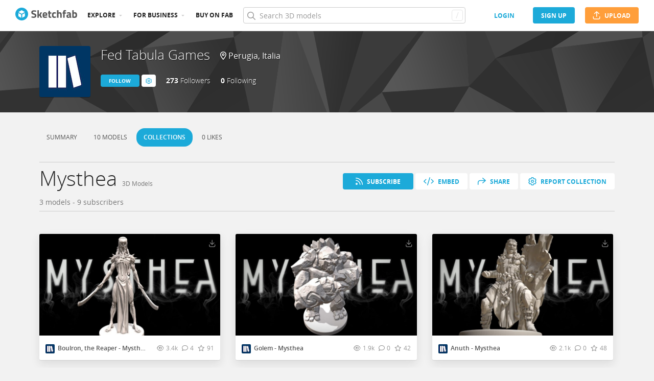

--- FILE ---
content_type: text/html; charset=utf-8
request_url: https://sketchfab.com/tabula.games/collections/mysthea-d4944427a4b340fd975478f0e870a3c0
body_size: 28345
content:
<!DOCTYPE html>
<html lang="en">

    <head>
        
            
                
                <script src="https://cdn.cookielaw.org/scripttemplates/otSDKStub.js"  type="text/javascript" charset="UTF-8" data-domain-script="29ba6134-cadd-48d2-abda-e453bd49c231" ></script>
                
            
        

        
        <script type="text/javascript" src="https://cc012c29cb9e.edge.sdk.awswaf.com/cc012c29cb9e/2ec638035c9e/challenge.js" defer></script>

        <meta charset="utf-8">
        

        
            <link rel="preload" href="https://static.sketchfab.com/static/builds/web/dist/static/assets/fonts/OpenSans/d2edc60a0af39d89f52c42a3e3cf149a-v2.woff2" as="font" type="font/woff2" crossorigin>
            <link rel="preload" href="https://static.sketchfab.com/static/builds/web/dist/static/assets/fonts/OpenSans/aaca552c0e3c0899a32cdda65b3b4881-v2.woff2" as="font" type="font/woff2" crossorigin>
            <link rel="preload" href="https://static.sketchfab.com/static/builds/web/dist/static/assets/fonts/OpenSans/9c86571e7b48ea4bf0ca73154816654d-v2.woff2" as="font" type="font/woff2" crossorigin>
            <link rel="preload" href="https://static.sketchfab.com/static/builds/web/dist/static/assets/fonts/OpenSans/b7c238a29b7b8cd18c58e49f427f85a8-v2.woff2" as="font" type="font/woff2" crossorigin>
            <link rel="preload" href="https://static.sketchfab.com/static/builds/web/dist/@sketchfab/icons/dist/15e2b3b8a5b90c9a3a988b9ed77e3489-v2.woff2" as="font" type="font/woff2" crossorigin>
            <link rel="preload" href="https://static.sketchfab.com/static/builds/web/dist/@fortawesome/fontawesome-pro/webfonts/0ac7defc65c55e7b18bd53875e8cbdbb-v2.woff2" as="font" type="font/woff2" crossorigin>
            <link rel="preload" href="https://static.sketchfab.com/static/builds/web/dist/@fortawesome/fontawesome-pro/webfonts/dc8a988c30eec10049e44f525475c27f-v2.woff2" as="font" type="font/woff2" crossorigin>
            <link rel="preload" href="https://static.sketchfab.com/static/builds/web/dist/@fortawesome/fontawesome-pro/webfonts/8391e86fcac4e0c4689dac2890f1b375-v2.woff2" as="font" type="font/woff2" crossorigin>
        

        
        
            
    
    
    
        <link rel="preload" crossorigin="anonymous"  href="https://static.sketchfab.com/static/builds/web/dist/c07479278797333628245ad8fc32c9fa-v2.css" as="style">
        <link rel="stylesheet" crossorigin="anonymous"  href="https://static.sketchfab.com/static/builds/web/dist/c07479278797333628245ad8fc32c9fa-v2.css" />
    
        <link rel="preload" crossorigin="anonymous"  href="https://static.sketchfab.com/static/builds/web/dist/cc9db0065fe4a8fb38e30bdc45118453-v2.css" as="style">
        <link rel="stylesheet" crossorigin="anonymous"  href="https://static.sketchfab.com/static/builds/web/dist/cc9db0065fe4a8fb38e30bdc45118453-v2.css" />
    
        <link rel="preload" crossorigin="anonymous"  href="https://static.sketchfab.com/static/builds/web/dist/4c8b74f150e2230172fc0fdaa6af2589-v2.css" as="style">
        <link rel="stylesheet" crossorigin="anonymous"  href="https://static.sketchfab.com/static/builds/web/dist/4c8b74f150e2230172fc0fdaa6af2589-v2.css" />
    
        <link rel="preload" crossorigin="anonymous"  href="https://static.sketchfab.com/static/builds/web/dist/678426c7eb85ea8707a6aaca62c7c768-v2.css" as="style">
        <link rel="stylesheet" crossorigin="anonymous"  href="https://static.sketchfab.com/static/builds/web/dist/678426c7eb85ea8707a6aaca62c7c768-v2.css" />
    
        <link rel="preload" crossorigin="anonymous"  href="https://static.sketchfab.com/static/builds/web/dist/c0b8ce902bccf32a8ed96d0031c69585-v2.css" as="style">
        <link rel="stylesheet" crossorigin="anonymous"  href="https://static.sketchfab.com/static/builds/web/dist/c0b8ce902bccf32a8ed96d0031c69585-v2.css" />
    
    
    <script>/**/</script>


        

        

        <title>Mysthea - A 3D model collection by Fed Tabula Games (@tabula.games) - Sketchfab</title>

        <meta name="apple-mobile-web-app-title" content="Sketchfab">
        <meta name="apple-itunes-app" content="app-id=1201268000">

        
    <link rel="apple-touch-icon" sizes="180x180" href="https://static.sketchfab.com/static/builds/web/dist/static/assets/images/favicon/e59d7f2ff579bbf9d20771b3d4d8c6a7-v2.png">
    <link rel="icon" type="image/png" sizes="32x32" href="https://static.sketchfab.com/static/builds/web/dist/static/assets/images/favicon/2f53b6d625305dad5f61e53c5b3d8125-v2.png">
    <link rel="icon" type="image/png" sizes="16x16" href="https://static.sketchfab.com/static/builds/web/dist/static/assets/images/favicon/78e139226ad8cbdeabd312db4c051db9-v2.png">
    <link rel="shortcut icon" type="image/png" sizes="192x192" href="https://static.sketchfab.com/static/builds/web/dist/static/assets/images/favicon/23f3318c19afda98ef952231b4b450c7-v2.png">
    <link rel="mask-icon" href="https://static.sketchfab.com/static/builds/web/dist/static/assets/images/favicon/c0cf7f7fd54262d82d0319488e936800-v2.svg" color="#5bbad5">
    <meta name="msapplication-TileColor" content="#2b5797">
    <meta name="theme-color" content="#ffffff">


        

        

    
    
    

    <meta property="og:site_name" content="Sketchfab">
    
        <meta property="fb:app_id" content="1418631828415333">
    

    <meta property="twitter:site" content="@sketchfab">
    <meta property="twitter:domain" content="https://sketchfab.com/">


    <meta name="p:domain_verify" content="af528e3df5f766ca012f5e065c7cb812">

    
        <meta property="twitter:card" content="summary">
    

    
        
    

    
        <meta property="twitter:title" content="Mysthea - A 3D model collection by Fed Tabula Games (@tabula.games)">
        <meta property="og:title" content="Mysthea - A 3D model collection by Fed Tabula Games (@tabula.games)">
    

    
        <meta property="og:type" content="website">
    

    
        <meta property="twitter:description" content="Mysthea - A 3D model collection by Fed Tabula Games (@tabula.games)">
        <meta property="og:description" content="Mysthea - A 3D model collection by Fed Tabula Games (@tabula.games)">
    

    
        <meta property="twitter:image" content="https://media.sketchfab.com/models/0e38d9d7dcd94e48a46697c60160a923/thumbnails/3e7d975f882c46b7976e3f6febb312a7/0f1f290d28634ac1b9bd9e84bd599330.jpeg">
        <meta property="og:image" content="https://media.sketchfab.com/models/0e38d9d7dcd94e48a46697c60160a923/thumbnails/3e7d975f882c46b7976e3f6febb312a7/0f1f290d28634ac1b9bd9e84bd599330.jpeg">
        <meta property="og:image:width" content="1024">
        <meta property="og:image:height" content="768">
    

    
        <link rel="alternate" type="application/json+oembed" href="https://sketchfab.com/oembed?url=https://sketchfab.com/tabula.games/collections/mysthea-d4944427a4b340fd975478f0e870a3c0" title="Mysthea - A 3D model collection by Fed Tabula Games (@tabula.games)">
    

    



        

    

    
        <meta name="viewport" content="width=device-width, initial-scale=1.0">
    

    
         <meta name="theme-color" content="#1CAAD9">
    


        

    <meta name="description" content="Mysthea - A 3D model collection by Fed Tabula Games (@tabula.games)">

    
        
            
            
            
            
            
            <link rel="canonical" href="https://sketchfab.com/tabula.games/collections/mysthea-d4944427a4b340fd975478f0e870a3c0">
        
    
        
    
        
    

    


        

    <meta http-equiv="x-dns-prefetch-control" content="on">

    
        
            <link rel="dns-prefetch" href="https://static.sketchfab.com">
        
            <link rel="dns-prefetch" href="https://media.sketchfab.com">
        
    



        
            
    
    
    <script type="application/ld+json">
        {
            "@context": "http://schema.org",
            "@type": "WebSite",
            "url": "https://sketchfab.com",
            "name": "Sketchfab",
            "mainEntityOfPage": {
                "@type": "3Dmodel"
            },
            "creator": {"@context": "http://schema.org", "@type": "Organization", "location": {"@type": "Place", "name": "Paris / New York"}, "name": "Sketchfab", "sameAs": ["https://www.facebook.com/Sketchfab", "https://twitter.com/Sketchfab", "https://www.linkedin.com/company/sketchfab", "https://www.youtube.com/channel/UCX0J-m95VqCQIIiQ23fP5tg", "https://vimeo.com/sketchfab", "https://www.instagram.com/sketchfab", "https://pinterest.com/sketchfab"], "url": "https://sketchfab.com"},
            "description": "&lt;p&gt;Mysthea - A 3D model collection by Fed Tabula Games (@tabula.games)&lt;/p&gt;",
            "potentialAction": {
                "@type": "SearchAction",
                "target": "https://sketchfab.com/search?q={search_term_string}",
                "query-input": "required name=search_term_string"
            }
        }
    </script>
    <script type="application/ld+json">
        {"@context": "http://schema.org", "@type": "Organization", "location": {"@type": "Place", "name": "Paris / New York"}, "name": "Sketchfab", "sameAs": ["https://www.facebook.com/Sketchfab", "https://twitter.com/Sketchfab", "https://www.linkedin.com/company/sketchfab", "https://www.youtube.com/channel/UCX0J-m95VqCQIIiQ23fP5tg", "https://vimeo.com/sketchfab", "https://www.instagram.com/sketchfab", "https://pinterest.com/sketchfab"], "url": "https://sketchfab.com"}
    </script>

        
    </head>

    <body class="">
        
        
    
    
    <div class="dom-data-container" style="display:none;" id="js-dom-data-webpack-public-path"><!--https://static.sketchfab.com/static/builds/web/dist/--></div>

    
    
    <div class="dom-data-container" style="display:none;" id="js-dom-data-sketchfab-runtime"><!--{"version": "17.1.0", "buildMode": "dist", "staticHost": "https://static.sketchfab.com", "env": "prod", "readOnlyMode": false, "facebookAppId": "1418631828415333", "useSentry": true, "publicPath": "https://static.sketchfab.com/static/builds/web/dist/", "singleDomainPublicPath": "https://sketchfab.com/static/builds/web/dist/", "apple": {"clientId": "com.sketchfab.sketchfab-login", "scopes": ["email", "name"], "callback": "https://sketchfab.com/social/complete/apple-id/"}, "getstream": {"apiKey": "q7jc6dskhpfg", "appId": "24012", "location:": "dublin"}, "paypal": {"clientId": "AftiRr46AHDq3zcm1Sp8t9ZXbIOXrsq_9Z1ueU_18QAWn9PUrUQ2O-MkYl0RviauC5cVoNTGPfqq5vQ9", "environment": "production", "subscrUrl": "https://www.paypal.com/cgi-bin/webscr"}, "routes": {}, "userPasswordMinLength": 10, "hosts": {"discord": "https://discord.gg/VzNxX6D", "communityBlog": "https://sketchfab.com/blogs/community", "enterpriseBlog": "https://sketchfab.com/blogs/enterprise", "fab": "https://www.fab.com"}, "reportContentUrl": "https://safety.epicgames.com/policies/reporting-misconduct/submit-report", "sentryDSN": "https://ba5fe81e595a4e73a5e37be93623537d@sentry.io/132069"}--></div>


    


    
    
    
    
    






    
    

    
    
    

    
        <div class="js-header "><header class="c-page-header responsive-navigation-slidable"><div class="c-page-header__flex-container container --fullscreen"><button class="c-page-header__action c-page-header__menu-icon" aria-label="navigation"><span class="c-page-header__action__icon-container"><i class="c-page-header__action__icon fa-regular fa-bars"></i></span></button><a aria-label="Go to the mainpage" class="c-page-header__logo" href="/"><svg class="svg-logo" version="1.1" xmlns:xlink="http://www.w3.org/1999/xlink" xml:space="preserve" x="0" y="0" viewBox="0 0 121 25" enable-background="new 0 0 121 25"><g class="logo-text"><path fill="#555555" d="M36.471,7.719c-1.526,0-2.289,0.504-2.289,1.512c0,0.448,0.189,0.791,0.567,1.029 c0.378,0.238,1.263,0.582,2.656,1.029c1.393,0.448,2.37,0.956,2.93,1.522c0.56,0.567,0.84,1.438,0.84,2.615 c0,1.498-0.455,2.632-1.365,3.401c-0.911,0.771-2.1,1.155-3.57,1.155c-1.092,0-2.429-0.168-4.011-0.504l-0.756-0.147l0.294-2.247 c1.876,0.253,3.311,0.379,4.305,0.379c1.484,0,2.226-0.616,2.226-1.849c0-0.447-0.171-0.798-0.515-1.05s-1.025-0.525-2.047-0.819 c-1.624-0.462-2.769-1.011-3.434-1.648s-0.998-1.522-0.998-2.657c0-1.428,0.434-2.492,1.302-3.192c0.868-0.7,2.058-1.05,3.57-1.05 c1.036,0,2.352,0.14,3.948,0.42l0.756,0.147L40.65,8.056C38.676,7.832,37.283,7.719,36.471,7.719z"></path><path fill="#555555" d="M46.068,19.731h-2.814v-14.7h2.814v8.358l1.071-0.189l2.079-3.969h3.15l-2.73,4.977l2.877,5.523h-3.171 l-2.121-4.095l-1.155,0.188V19.731z"></path><path fill="#555555" d="M56.705,17.075c0.329,0.287,0.801,0.431,1.417,0.431c1.302,0,2.464-0.042,3.486-0.126l0.589-0.063 l0.041,2.079c-1.61,0.392-3.066,0.588-4.368,0.588c-1.582,0-2.73-0.42-3.444-1.26c-0.714-0.84-1.071-2.205-1.071-4.095 c0-3.766,1.547-5.649,4.641-5.649c3.052,0,4.578,1.582,4.578,4.746l-0.209,1.953H56.19C56.204,16.322,56.375,16.788,56.705,17.075z M59.802,13.536c0-0.84-0.133-1.424-0.399-1.753c-0.266-0.329-0.732-0.493-1.396-0.493c-0.666,0-1.134,0.171-1.407,0.514 c-0.273,0.343-0.417,0.921-0.431,1.732H59.802z"></path><path fill="#555555" d="M70.407,11.625h-2.583v4.305c0,0.42,0.011,0.718,0.031,0.893c0.021,0.175,0.098,0.325,0.231,0.451 c0.133,0.126,0.339,0.189,0.619,0.189l1.596-0.042l0.126,2.246c-0.938,0.211-1.651,0.315-2.142,0.315 c-1.26,0-2.121-0.283-2.583-0.851c-0.462-0.566-0.693-1.613-0.693-3.14v-4.368h-1.238V9.231h1.238V6.312h2.814v2.919h2.583V11.625z"></path><path fill="#555555" d="M76.161,8.979c0.729,0,1.659,0.112,2.794,0.336l0.566,0.126l-0.084,2.226 c-1.106-0.112-1.925-0.168-2.457-0.168c-0.966,0-1.606,0.207-1.921,0.62c-0.315,0.413-0.473,1.193-0.473,2.341 c0,1.148,0.157,1.937,0.473,2.363c0.314,0.427,0.962,0.641,1.942,0.641l2.436-0.168l0.084,2.246 c-1.498,0.295-2.639,0.441-3.423,0.441c-1.554,0-2.671-0.438-3.35-1.312s-1.019-2.278-1.019-4.211c0-1.932,0.35-3.328,1.05-4.189 S74.607,8.979,76.161,8.979z"></path><path fill="#555555" d="M84.414,19.731H81.6v-14.7h2.814v4.704c0.966-0.504,1.834-0.756,2.604-0.756c1.4,0,2.366,0.413,2.898,1.239 c0.531,0.826,0.798,2.1,0.798,3.822v5.691h-2.814v-5.628c0-0.882-0.104-1.536-0.314-1.963s-0.63-0.641-1.26-0.641 c-0.546,0-1.093,0.084-1.639,0.252l-0.272,0.084V19.731z"></path><path fill="#555555" d="M96.531,11.625v8.106h-2.814v-8.106h-1.134V9.231h1.134V8.77c0-1.512,0.224-2.555,0.672-3.129 s1.246-0.861,2.395-0.861c0.504,0,1.155,0.07,1.953,0.21l0.44,0.063l-0.042,2.289c-0.616-0.028-1.134-0.042-1.554-0.042 s-0.7,0.112-0.84,0.336c-0.141,0.224-0.21,0.609-0.21,1.155v0.441h2.541v2.394H96.531z"></path><path fill="#555555" d="M108.753,12.507v4.368c0.028,0.337,0.084,0.571,0.168,0.704s0.259,0.228,0.525,0.283l-0.084,2.121 c-0.714,0-1.285-0.049-1.712-0.146c-0.427-0.099-0.857-0.295-1.291-0.589c-1.008,0.49-2.037,0.735-3.087,0.735 c-2.171,0-3.255-1.147-3.255-3.444c0-1.119,0.301-1.914,0.902-2.383c0.603-0.469,1.526-0.746,2.772-0.83l2.247-0.168v-0.651 c0-0.434-0.099-0.731-0.294-0.893c-0.196-0.161-0.512-0.241-0.945-0.241l-3.948,0.168l-0.084-1.953 c1.498-0.406,2.923-0.609,4.273-0.609c1.352,0,2.324,0.28,2.919,0.84C108.456,10.379,108.753,11.276,108.753,12.507z M104.028,15.279c-0.784,0.07-1.176,0.49-1.176,1.26c0,0.771,0.343,1.155,1.028,1.155c0.532,0,1.113-0.084,1.743-0.252l0.315-0.084 v-2.247L104.028,15.279z"></path><path fill="#555555" d="M116.522,8.979c1.47,0,2.545,0.402,3.224,1.208s1.019,2.244,1.019,4.316c0,2.071-0.392,3.503-1.176,4.294 s-2.136,1.187-4.053,1.187c-0.603,0-1.701-0.07-3.298-0.21l-0.798-0.084V5.031h2.814v4.515 C115.15,9.168,115.906,8.979,116.522,8.979z M115.536,17.464c0.938,0,1.567-0.228,1.89-0.683s0.482-1.271,0.482-2.447 c0-1.89-0.588-2.834-1.764-2.834c-0.56,0-1.092,0.07-1.596,0.21l-0.294,0.063v5.607C114.898,17.436,115.325,17.464,115.536,17.464z"></path></g><g class="logo"><path fill="transparent" d="M12.5,0.833C6.056,0.833,0.834,6.057,0.834,12.5S6.056,24.167,12.5,24.167S24.167,18.943,24.167,12.5 S18.944,0.833,12.5,0.833z"></path></g><g class="logo-circle"><path fill="#1caad9" d="M12.5-0.029C5.596-0.029,0,5.568,0,12.472c0,6.904,5.596,12.501,12.5,12.501s12.5-5.597,12.5-12.501 C25.001,5.568,19.405-0.029,12.5-0.029z M11.414,19.911L6.025,16.8v-6.276l5.389,2.911V19.911z M12.374,11.958l-6.376-3.38 l6.376-3.682l6.377,3.682L12.374,11.958z M18.755,16.812l-5.369,3.1v-6.452l5.369-2.901V16.812z"></path></g></svg></a><ul class="c-navigation"><li class="c-navigation__item c-page-header__col"><a href="/3d-models/popular" class="c-navigation__link show-hover-menu">Explore</a><div class="hover-menu" style="display:none"><div class="categories-navigation"><div class="categories-navigation__highlights-container"><ul class="highlights-list --search"><span class="categories-navigation__title title">Highlights</span><li class="navigation-item"><a title="Popular 3D models" href="/3d-models/popular"><i class="icon --translucent fa-regular fa-fire"></i><span>Popular</span></a></li><li class="navigation-item"><a title="Staff picks 3D models" href="/3d-models/staffpicks"><i class="icon --translucent skfb-icon skfb-icon-staffpicks"></i><span>Staff picks</span></a></li><li class="navigation-item"><a title="Downloadable 3D models" href="/3d-models?date=week&amp;features=downloadable&amp;sort_by=-likeCount"><i class="icon --translucent fa-regular fa-arrow-down-to-bracket"></i><span>Downloadable</span></a></li><li class="navigation-item"><a title="Collections 3D models" href="/collections/popular"><i class="icon --translucent fa-regular fa-border-all"></i><span>Collections</span></a></li><li class="navigation-item"><a class="iconComponent" title="Human Created 3D Models" href="/3d-models?is_ai=0&amp;sort_by=-relevance"><svg xmlns="http://www.w3.org/2000/svg" width="1.25em" height="1.25em" viewBox="0 0 18 18" fill="currentColor" class="icon --translucent"><g opacity="1"><path d="M8.99991 1.6875C9.31057 1.6875 9.56241 1.93934 9.56241 2.25V3C9.56241 3.31066 9.31057 3.5625 8.99991 3.5625C8.68925 3.5625 8.43741 3.31066 8.43741 3V2.25C8.43741 1.93934 8.68925 1.6875 8.99991 1.6875Z" fill="currentColor"></path><path d="M4.70173 3.08406C4.95306 2.90146 5.30483 2.95718 5.48743 3.20851L5.92802 3.81493C6.11062 4.06626 6.05491 4.41803 5.80358 4.60063C5.55225 4.78323 5.20048 4.72751 5.01787 4.47618L4.57729 3.86976C4.39468 3.61844 4.4504 3.26666 4.70173 3.08406Z" fill="currentColor"></path><path d="M13.298 3.08409C13.5494 3.26669 13.6051 3.61846 13.4225 3.86979L12.9819 4.47617C12.7993 4.7275 12.4476 4.78322 12.1962 4.60061C11.9449 4.41801 11.8892 4.06624 12.0718 3.81491L12.5123 3.20853C12.6949 2.9572 13.0467 2.90149 13.298 3.08409Z" fill="currentColor"></path><path d="M2.04533 6.74033C2.14133 6.44488 2.45866 6.28319 2.75412 6.37918L3.46585 6.61044C3.7613 6.70644 3.92299 7.02378 3.82699 7.31923C3.73099 7.61469 3.41366 7.77638 3.1182 7.68038L2.40648 7.44912C2.11102 7.35312 1.94933 7.03579 2.04533 6.74033Z" fill="currentColor"></path><path d="M15.9545 6.74033C16.0505 7.03579 15.8888 7.35312 15.5933 7.44912L14.8816 7.68037C14.5862 7.77637 14.2688 7.61468 14.1728 7.31922C14.0768 7.02377 14.2385 6.70643 14.534 6.61043L15.2457 6.37918C15.5411 6.28319 15.8585 6.44488 15.9545 6.74033Z" fill="currentColor"></path><path d="M3.827 10.6808C3.923 10.9762 3.76131 11.2936 3.46585 11.3896L2.75405 11.6209C2.4586 11.7169 2.14126 11.5552 2.04526 11.2597C1.94926 10.9643 2.11095 10.6469 2.40641 10.5509L3.11821 10.3196C3.41366 10.2236 3.731 10.3853 3.827 10.6808Z" fill="currentColor"></path><path d="M14.1728 10.6808C14.2688 10.3853 14.5862 10.2236 14.8816 10.3196L15.5934 10.5509C15.8888 10.6469 16.0505 10.9643 15.9545 11.2597C15.8585 11.5552 15.5412 11.7169 15.2457 11.6209L14.534 11.3896C14.2385 11.2936 14.0768 10.9762 14.1728 10.6808Z" fill="currentColor"></path><path fill-rule="evenodd" clip-rule="evenodd" d="M6.18741 9C6.18741 7.4467 7.44661 6.1875 8.99991 6.1875C10.5532 6.1875 11.8124 7.4467 11.8124 9C11.8124 10.5533 10.5532 11.8125 8.99991 11.8125C7.44661 11.8125 6.18741 10.5533 6.18741 9ZM8.99991 7.3125C8.06793 7.3125 7.31241 8.06802 7.31241 9C7.31241 9.93198 8.06793 10.6875 8.99991 10.6875C9.93189 10.6875 10.6874 9.93198 10.6874 9C10.6874 8.06802 9.93189 7.3125 8.99991 7.3125Z" fill="currentColor"></path><path d="M7.08105 12.9375C6.19328 12.9375 5.40512 13.5056 5.12439 14.3478L4.71627 15.5721C4.61803 15.8668 4.77731 16.1854 5.07203 16.2836C5.36675 16.3819 5.6853 16.2226 5.78354 15.9279L6.19166 14.7035C6.31926 14.3207 6.67752 14.0625 7.08105 14.0625H10.9188C11.3223 14.0625 11.6806 14.3207 11.8082 14.7035L12.2163 15.9279C12.3145 16.2226 12.6331 16.3819 12.9278 16.2836C13.2225 16.1854 13.3818 15.8668 13.2835 15.5721L12.8754 14.3478C12.5947 13.5056 11.8065 12.9375 10.9188 12.9375H7.08105Z" fill="currentColor"></path></g></svg><span>Human Created</span></a></li><li class="navigation-item"><a title="AI Generated 3D models" href="/3d-models/ai"><i class="icon --translucent fa-regular fa-sparkles"></i><span>AI Generated</span></a></li></ul><ul class="highlights-list --community-section"><li class="navigation-item"><a href="https://sketchfab.com/blogs/community" title="Community Blog" target="_blank" rel="noopener noreferrer">Blog</a></li><li class="navigation-item"><a href="/members" title="Community Members">Community members</a></li><li class="navigation-item"><a href="/masters" title="Sketchfab Masters">Sketchfab Masters</a></li></ul></div><div class="categories-navigation__menu"><span class="categories-navigation__title title">Browse by category</span><ul class="categories-navigation__list"><li class="navigation-item"><a title="Animals &amp; Pets 3D models" href="/3d-models/categories/animals-pets?date=week&amp;sort_by=-likeCount"><i class="icon skfb-icon skfb-icon-category-animals-pets"></i><span>Animals &amp; Pets</span></a></li><li class="navigation-item"><a title="Architecture 3D models" href="/3d-models/categories/architecture?date=week&amp;sort_by=-likeCount"><i class="icon skfb-icon skfb-icon-category-architecture"></i><span>Architecture</span></a></li><li class="navigation-item"><a title="Art &amp; Abstract 3D models" href="/3d-models/categories/art-abstract?date=week&amp;sort_by=-likeCount"><i class="icon skfb-icon skfb-icon-category-art-abstract"></i><span>Art &amp; Abstract</span></a></li><li class="navigation-item"><a title="Cars &amp; Vehicles 3D models" href="/3d-models/categories/cars-vehicles?date=week&amp;sort_by=-likeCount"><i class="icon skfb-icon skfb-icon-category-cars-vehicles"></i><span>Cars &amp; Vehicles</span></a></li><li class="navigation-item"><a title="Characters &amp; Creatures 3D models" href="/3d-models/categories/characters-creatures?date=week&amp;sort_by=-likeCount"><i class="icon skfb-icon skfb-icon-category-characters-creatures"></i><span>Characters &amp; Creatures</span></a></li><li class="navigation-item"><a title="Cultural Heritage &amp; History 3D models" href="/3d-models/categories/cultural-heritage-history?date=week&amp;sort_by=-likeCount"><i class="icon skfb-icon skfb-icon-category-cultural-heritage-history"></i><span>Cultural Heritage &amp; History</span></a></li><li class="navigation-item"><a title="Electronics &amp; Gadgets 3D models" href="/3d-models/categories/electronics-gadgets?date=week&amp;sort_by=-likeCount"><i class="icon skfb-icon skfb-icon-category-electronics-gadgets"></i><span>Electronics &amp; Gadgets</span></a></li><li class="navigation-item"><a title="Fashion &amp; Style 3D models" href="/3d-models/categories/fashion-style?date=week&amp;sort_by=-likeCount"><i class="icon skfb-icon skfb-icon-category-fashion-style"></i><span>Fashion &amp; Style</span></a></li><li class="navigation-item"><a title="Food &amp; Drink 3D models" href="/3d-models/categories/food-drink?date=week&amp;sort_by=-likeCount"><i class="icon skfb-icon skfb-icon-category-food-drink"></i><span>Food &amp; Drink</span></a></li><li class="navigation-item"><a title="Furniture &amp; Home 3D models" href="/3d-models/categories/furniture-home?date=week&amp;sort_by=-likeCount"><i class="icon skfb-icon skfb-icon-category-furniture-home"></i><span>Furniture &amp; Home</span></a></li><li class="navigation-item"><a title="Music 3D models" href="/3d-models/categories/music?date=week&amp;sort_by=-likeCount"><i class="icon skfb-icon skfb-icon-category-music"></i><span>Music</span></a></li><li class="navigation-item"><a title="Nature &amp; Plants 3D models" href="/3d-models/categories/nature-plants?date=week&amp;sort_by=-likeCount"><i class="icon skfb-icon skfb-icon-category-nature-plants"></i><span>Nature &amp; Plants</span></a></li><li class="navigation-item"><a title="News &amp; Politics 3D models" href="/3d-models/categories/news-politics?date=week&amp;sort_by=-likeCount"><i class="icon skfb-icon skfb-icon-category-news-politics"></i><span>News &amp; Politics</span></a></li><li class="navigation-item"><a title="People 3D models" href="/3d-models/categories/people?date=week&amp;sort_by=-likeCount"><i class="icon skfb-icon skfb-icon-category-people"></i><span>People</span></a></li><li class="navigation-item"><a title="Places &amp; Travel 3D models" href="/3d-models/categories/places-travel?date=week&amp;sort_by=-likeCount"><i class="icon skfb-icon skfb-icon-category-places-travel"></i><span>Places &amp; Travel</span></a></li><li class="navigation-item"><a title="Science &amp; Technology 3D models" href="/3d-models/categories/science-technology?date=week&amp;sort_by=-likeCount"><i class="icon skfb-icon skfb-icon-category-science-technology"></i><span>Science &amp; Technology</span></a></li><li class="navigation-item"><a title="Sports &amp; Fitness 3D models" href="/3d-models/categories/sports-fitness?date=week&amp;sort_by=-likeCount"><i class="icon skfb-icon skfb-icon-category-sports-fitness"></i><span>Sports &amp; Fitness</span></a></li><li class="navigation-item"><a title="Weapons &amp; Military 3D models" href="/3d-models/categories/weapons-military?date=week&amp;sort_by=-likeCount"><i class="icon skfb-icon skfb-icon-category-weapons-military"></i><span>Weapons &amp; Military</span></a></li></ul></div></div></div></li><li class="c-navigation__item c-page-header__col"><a href="/enterprise?ref=header" class="c-navigation__link show-hover-menu">For business</a><div class="hover-menu --business" style="display:none"><div class="community-navigation"><div class="community-navigation__col"><div class="community-navigation__list"><div class="navigation-item"><a href="/3d-asset-management" title="Sketchfab for Teams">Sketchfab for Teams</a></div><div class="navigation-item"><a href="/augmented-reality" title="Augmented Reality">Augmented Reality</a></div><div class="navigation-item"><a href="/3d-viewer" title="3D Viewer">3D Viewer</a></div><div class="navigation-item"><a href="/3d-ecommerce" title="3D eCommerce">3D eCommerce</a></div><div class="navigation-item"><a href="/3d-configurators" title="3D Configurators">3D Configurators</a></div><div class="navigation-item"><a href="https://sketchfab.com/blogs/enterprise/partners-directory" title="Find a Partner">Find a Partner</a></div><div class="navigation-item"><a href="/plans" title="Pricing">Pricing</a></div><div class="navigation-item"><a href="https://sketchfab.com/blogs/enterprise" title="Customer Stories">Customer Stories</a></div></div></div></div></div></li><li class="c-navigation__item --store c-page-header__col"><a href="https://fab.com" class="c-navigation__link show-hover-menu no-dropdown-menu">Buy on Fab</a></li></ul><form class="c-search-bar c-page-header__col" action="."><div class="c-search-bar__box"><i aria-hidden="true" class="c-search-bar__icon fa-regular fa-search"></i><input data-selenium="search-input" aria-label="Search" class="c-search-bar__input" type="text" name="query" placeholder="Search 3D models" autoCapitalize="none" autoComplete="off" autoCorrect="off" maxLength="128" value=""/><a aria-label="Clear search" class="c-search-bar__clear --hidden" href="#"></a><div class="c-search-bar__hotkey">/</div></div><a href="/" class="button btn-tertiary btn-medium c-search-bar__cancel --hidden"><span class="button__text-container">Cancel</span></a></form><div class="c-page-header__flex-container --right"><div class="c-page-header__action c-page-header__search-icon c-page-header__col"><a href="/search" class="c-page-header__action__icon-container" aria-label="Search"><i class="c-page-header__action__icon fa-regular fa-search"></i></a></div><div class="c-cart-popin c-page-header__action --store c-page-header__col"><div class="c-page-header__action__popin-container"></div></div><a data-selenium="login" href="/login" class="button btn-ninja btn-medium skfb-link c-page-header__auth-button c-page-header__col"><span class="button__text-container">login</span></a><a data-selenium="signup" href="/signup" class="button btn-primary btn-medium c-page-header__auth-button c-page-header__col"><span class="button__text-container">Sign Up</span></a><a data-selenium="upload" href="/signup?next=%2Ffeed%23upload" class="button btn-important btn-medium c-page-header__cta-button c-page-header__col"><span class="icon  fa-regular fa-arrow-up-from-bracket"></span><span class="button__text-container">Upload</span></a></div></div></header></div>
    

    <div class="js-flash-messages"><div class="flashmessage-container"></div></div>

    <main class="content"
        itemprop="mainEntity"
        itemscope
        itemtype="http://schema.org/Person">

        
        

        

    
    <div class="one-column__header">
        
    

    <header class="js-profile-header" data-profile-user="dc8d038b2d954600a9ba605e2ff11aeb"><div class="t6cWfSIz js-profile-header"><div class="container b4uDm5UP"><div class="C60UxH7S"><div class="tt8D4_c8"><a aria-label="Visit tabula.games profile" href="/tabula.games"><div class="image-container a2R_0KGr --loading"><div style="padding-top:100%"></div><img data-selenium="image" class="image-container__image" alt="Avatar of Fed Tabula Games" src="https://media.sketchfab.com/avatars/f7860a6d42da4e328f1e1a4ea0a7f6a4/d7256b4d1dc54b2eae894603a83f8aa0.jpeg"/></div></a></div><div class="KZ73pX__"><div class="mnxG2AtF"><h1 class="eITI88mQ"><div class="user-name"><a href="/tabula.games" class="user-name__link"><div class="text"><span data-selenium="username" class="username-wrapper" itemProp="name" title="Fed Tabula Games">Fed Tabula Games</span></div></a></div></h1></div><div class="DPFFyOWh"><i class="fa-regular fa-location-dot"></i><data itemProp="homeLocation" itemscope="" itemType="http://schema.org/Place"><data itemProp="address" itemscope="" itemType="http://schema.org/PostalAddress"><data itemProp="addressLocality">Perugia</data>, <data itemProp="addressCountry">Italia</data></data></data></div><div class="p3ETt2e3"></div><div class="nDEtPhu0"><button class="button btn-primary btn-small ojBQkHvv"><span class="button__text-container">Follow</span></button><button class="button btn-primary-inverted btn-small KaaOAk39"><span class="button__text-container"></span><i class="fa-regular fa-cog"></i><ul class="hover-menu --left"><li><a href="https://safety.epicgames.com/policies/reporting-misconduct/submit-report?product_id=sketchfab_content_report&amp;content_type=sketchfab_user&amp;content_url=https://sketchfab.com/tabula.games&amp;content_id=dc8d038b2d954600a9ba605e2ff11aeb" class="report-link" target="_blank" rel="noopener noreferrer"><i class="fa-regular fa-flag xqy9LgXX"></i> <!-- -->Report user</a></li></ul></button></div><div class="YYsbMVJs"><a class="ZZ1Fhgsy" href="/tabula.games/followers" title="273 people are following Fed Tabula Games (@tabula.games)"><span class="uVRdHE3w">273</span> <!-- -->Follower<!-- -->s</a><a class="ZZ1Fhgsy" href="/tabula.games/followings" title="0 people are followed by Fed Tabula Games (@tabula.games)"><span class="uVRdHE3w">0</span> <!-- -->Following</a></div></div></div><div class="ll8to51o"><div></div></div></div></div></header>

    <header class="js-profile-tabs" data-profile-user="dc8d038b2d954600a9ba605e2ff11aeb"><div class="Rk6SXb7m container"><div class="T7JMCMbo VkWgvSq0"><div class="dXkbhlKF"><ul class="euLKdZW4"><li class="gBWrAv_7 tab-summary"><a href="/tabula.games" title="Sketchfab Profile of Fed Tabula Games (@tabula.games)" class="E8ShgHjx">Summary</a></li><li class="gBWrAv_7 tab-models"><a href="/tabula.games/models" title="3D models by Fed Tabula Games (@tabula.games)" class="E8ShgHjx"><span>10</span> <!-- -->Models</a></li><li class="gBWrAv_7 tab-collections fnpo7G5b"><a href="/tabula.games/collections" title="3D model collections created by Fed Tabula Games (@tabula.games)" class="E8ShgHjx" aria-current="page">Collections</a><ul class="hover-menu"><li><a href="/tabula.games/collections" title="3D model collections created by Fed Tabula Games (@tabula.games)" class="" aria-current="page"><span>3</span>  created</a></li><li><a href="/tabula.games/subscriptions" title="3D model collections subscribed to by Fed Tabula Games (@tabula.games)" class=""><span>0</span>  subscribed</a></li></ul></li><li class="gBWrAv_7 tab-likes"><a href="/tabula.games/likes" title="0 3D models liked by Fed Tabula Games (@tabula.games)" class="E8ShgHjx"><span>0</span> <!-- -->Likes</a></li></ul></div><div class="yAtAABx4"><div class="ewCdh4LM"><span class="form-select"><select aria-label="Select a page to visit"><option value="users:profile_summary">Summary</option><option value="users:profile_models">10 Models</option><option value="users:profile_collections" selected="">Collections</option><option value="users:profile_likes">0 Likes</option></select></span></div></div></div></div></header>


    </div>
    
    <section class="one-column container profile-container">
        <div class="header">



<div class="collection-header" data-collection-uid="d4944427a4b340fd975478f0e870a3c0">

    <div class="collection-pre-header">
        <div class="collection-information">

            <h1 class="collection-title">
                Mysthea
                <span class="collection-title__subtitle">
                    3D Models
                </span>
            </h1>

            <div class="collection-counters">
                <div class="collection-count">
                    <span class="count">3</span>
                    <label> models</label>
                </div>
                <span class="separator">-</span>
                <div class="collection-count" data-subscriber-count>
                    <span class="count">9</span>
                    <label> subscribers</label>
                </div>
             </div>

        </div>

        <div class="collection-actions">

            
                

    <span class="toggle-button subscribe-collection-button btn-loading" data-action="subscribe-collection" data-collection="d4944427a4b340fd975478f0e870a3c0">
        <div class="subscribe">
            <a class="button btn-medium btn-primary btn-disabled toggle">
                <i class="icon fa-regular fa-rss"></i>
                Subscribe
            </a>
            <a class="button btn-medium btn-important untoggle">
                <i class="icon fa-regular fa-rss"></i>
                <span class="toggled">
                    Subscribed
                </span>
                <span class="untoggled">
                    Unsubscribe
                </span>
            </a>
        </div>
    </span>


            

            <button class="button btn-primary-inverted btn-medium" data-action="collection-embed">
                <i class="icon fa-regular fa-code"></i> Embed
            </button>

            <button class="button btn-primary-inverted btn-medium" data-action="collection-share">
                <i class="icon fa-regular fa-share"></i> Share
            </button>

            
                <div class="button btn-primary-inverted btn-medium">
                    <i class="fa-regular fa-cog"></i>
                    
                        <div class="js-profile-tns-report"><a href="https://safety.epicgames.com/policies/reporting-misconduct/submit-report?product_id=sketchfab_content_report&amp;content_type=sketchfab_collection&amp;content_url=https://sketchfab.com/tabula.games/collections/mysthea-d4944427a4b340fd975478f0e870a3c0&amp;content_id=d4944427a4b340fd975478f0e870a3c0" class="report-link" target="_blank" rel="noopener noreferrer">Report collection</a></div>
                    
                </div>
            
        </div>
    </div>

    <div class="collection-description">

    

</div>
</div>

</div>

        <div class="middle">
            
                <div class="js-banner">
                    
                </div>
            
            
    <div class="profile-collection">
        <div class="js-collection"><div class="grid grid-cards c-grid --normal" itemProp="subjectOf" itemscope="" itemType="http://schema.org/Collection"><div class="c-grid__items items "><div class="c-grid__item item"><div class="card card-model pw_M_MRp" itemProp="hasPart" itemscope="" itemType="http://schema.org/3DModel" data-uid="0e38d9d7dcd94e48a46697c60160a923"><meta itemProp="commentCount" content="4"/><meta itemProp="isBasedOnUrl" content="https://sketchfab.com/3d-models/boulron-the-reaper-mysthea-0e38d9d7dcd94e48a46697c60160a923/editor"/><meta itemProp="name" content="Boulron, the Reaper - Mysthea"/><meta itemProp="url" content="https://sketchfab.com/3d-models/boulron-the-reaper-mysthea-0e38d9d7dcd94e48a46697c60160a923"/><meta itemProp="isFamilyFriendly" content="true"/><meta itemProp="discussionUrl" content="https://sketchfab.com/3d-models/boulron-the-reaper-mysthea-0e38d9d7dcd94e48a46697c60160a923#comments"/><div class="card__main card-model__thumbnail"><a aria-label="Visit Boulron, the Reaper - Mysthea 3D model" class="card-model__thumbnail-link" href="https://sketchfab.com/3d-models/boulron-the-reaper-mysthea-0e38d9d7dcd94e48a46697c60160a923"><div class="image-container card-thumbnail --loading"><div style="padding-top:56.25%"></div><img data-selenium="image" class="image-container__image" alt="Boulron, the Reaper - Mysthea 3D Model"/></div></a><div class="card__main__corner --top-left"></div><div class="card__main__corner --top-right"><a aria-label="Download Boulron, the Reaper - Mysthea 3D model" class="help card-model__feature --downloads" href="https://sketchfab.com/3d-models/boulron-the-reaper-mysthea-0e38d9d7dcd94e48a46697c60160a923#download"><span class="tooltip tooltip-up">Download 3D model</span></a></div></div><div class="card__footer"><div class="card__footer__left"><div><a aria-label="Visit tabula.games profile" class="card__footer__avatar" href="https://sketchfab.com/tabula.games" data-user="dc8d038b2d954600a9ba605e2ff11aeb"><div class="image-container a2R_0KGr --loading"><div style="padding-top:100%"></div><img data-selenium="image" class="image-container__image" alt="Avatar of tabula.games"/></div></a></div><div class="card__footer__vertical"><div class="card__footer__title"><div class="model-name c-model-name "><a class="model-name__label" target="" title="Boulron, the Reaper - Mysthea" href="https://sketchfab.com/3d-models/boulron-the-reaper-mysthea-0e38d9d7dcd94e48a46697c60160a923">Boulron, the Reaper - Mysthea</a></div></div></div></div><div class="card__footer__right"></div></div></div></div><div class="c-grid__item item"><div class="card card-model pw_M_MRp" itemProp="hasPart" itemscope="" itemType="http://schema.org/3DModel" data-uid="9e933060e4d4465eb18d49dbba41fa43"><meta itemProp="commentCount" content="0"/><meta itemProp="isBasedOnUrl" content="https://sketchfab.com/3d-models/golem-mysthea-9e933060e4d4465eb18d49dbba41fa43/editor"/><meta itemProp="name" content="Golem - Mysthea"/><meta itemProp="url" content="https://sketchfab.com/3d-models/golem-mysthea-9e933060e4d4465eb18d49dbba41fa43"/><meta itemProp="isFamilyFriendly" content="true"/><meta itemProp="discussionUrl" content="https://sketchfab.com/3d-models/golem-mysthea-9e933060e4d4465eb18d49dbba41fa43#comments"/><div class="card__main card-model__thumbnail"><a aria-label="Visit Golem - Mysthea 3D model" class="card-model__thumbnail-link" href="https://sketchfab.com/3d-models/golem-mysthea-9e933060e4d4465eb18d49dbba41fa43"><div class="image-container card-thumbnail --loading"><div style="padding-top:56.25%"></div><img data-selenium="image" class="image-container__image" alt="Golem - Mysthea 3D Model"/></div></a><div class="card__main__corner --top-left"></div><div class="card__main__corner --top-right"><a aria-label="Download Golem - Mysthea 3D model" class="help card-model__feature --downloads" href="https://sketchfab.com/3d-models/golem-mysthea-9e933060e4d4465eb18d49dbba41fa43#download"><span class="tooltip tooltip-up">Download 3D model</span></a></div></div><div class="card__footer"><div class="card__footer__left"><div><a aria-label="Visit tabula.games profile" class="card__footer__avatar" href="https://sketchfab.com/tabula.games" data-user="dc8d038b2d954600a9ba605e2ff11aeb"><div class="image-container a2R_0KGr --loading"><div style="padding-top:100%"></div><img data-selenium="image" class="image-container__image" alt="Avatar of tabula.games"/></div></a></div><div class="card__footer__vertical"><div class="card__footer__title"><div class="model-name c-model-name "><a class="model-name__label" target="" title="Golem - Mysthea" href="https://sketchfab.com/3d-models/golem-mysthea-9e933060e4d4465eb18d49dbba41fa43">Golem - Mysthea</a></div></div></div></div><div class="card__footer__right"></div></div></div></div><div class="c-grid__item item"><div class="card card-model pw_M_MRp" itemProp="hasPart" itemscope="" itemType="http://schema.org/3DModel" data-uid="189381fd96ca42ddad8ff90864786073"><meta itemProp="commentCount" content="0"/><meta itemProp="isBasedOnUrl" content="https://sketchfab.com/3d-models/anuth-mysthea-189381fd96ca42ddad8ff90864786073/editor"/><meta itemProp="name" content="Anuth - Mysthea"/><meta itemProp="url" content="https://sketchfab.com/3d-models/anuth-mysthea-189381fd96ca42ddad8ff90864786073"/><meta itemProp="isFamilyFriendly" content="true"/><meta itemProp="discussionUrl" content="https://sketchfab.com/3d-models/anuth-mysthea-189381fd96ca42ddad8ff90864786073#comments"/><div class="card__main card-model__thumbnail"><a aria-label="Visit Anuth - Mysthea 3D model" class="card-model__thumbnail-link" href="https://sketchfab.com/3d-models/anuth-mysthea-189381fd96ca42ddad8ff90864786073"><div class="image-container card-thumbnail --loading"><div style="padding-top:56.25%"></div><img data-selenium="image" class="image-container__image" alt="Anuth - Mysthea 3D Model"/></div></a><div class="card__main__corner --top-left"></div><div class="card__main__corner --top-right"><a aria-label="Download Anuth - Mysthea 3D model" class="help card-model__feature --downloads" href="https://sketchfab.com/3d-models/anuth-mysthea-189381fd96ca42ddad8ff90864786073#download"><span class="tooltip tooltip-up">Download 3D model</span></a></div></div><div class="card__footer"><div class="card__footer__left"><div><a aria-label="Visit tabula.games profile" class="card__footer__avatar" href="https://sketchfab.com/tabula.games" data-user="dc8d038b2d954600a9ba605e2ff11aeb"><div class="image-container a2R_0KGr --loading"><div style="padding-top:100%"></div><img data-selenium="image" class="image-container__image" alt="Avatar of tabula.games"/></div></a></div><div class="card__footer__vertical"><div class="card__footer__title"><div class="model-name c-model-name "><a class="model-name__label" target="" title="Anuth - Mysthea" href="https://sketchfab.com/3d-models/anuth-mysthea-189381fd96ca42ddad8ff90864786073">Anuth - Mysthea</a></div></div></div></div><div class="card__footer__right"></div></div></div></div></div></div></div>
    </div>

        </div>

    </section>



        <div class="js-footer"><footer class="main-footer"><div class="container"><nav class="main-footer__navigation" aria-label="footer navigation"><div class="main-footer__col"><span class="main-footer__title">enterprise</span><ul class="main-footer__links"><li class="main-footer__link"><a class="skfb-link" href="/enterprise" target="_self">Enterprise Solutions</a></li><li class="main-footer__link"><a class="skfb-link" href="/3d-configurators" target="_self">3D Configurators</a></li><li class="main-footer__link"><a class="skfb-link" href="/3d-ecommerce" target="_self">3D eCommerce</a></li><li class="main-footer__link"><a class="skfb-link" href="/3d-viewer" target="_self">3D Viewer</a></li><li class="main-footer__link"><a class="skfb-link" href="/3d-advertising" target="_self">3D Advertising</a></li><li class="main-footer__link"><a class="skfb-link" href="/3d-asset-management" target="_self">Sketchfab for Teams</a></li><li class="main-footer__link"><a class="skfb-link" href="https://sketchfab.com/blogs/enterprise" target="_self">Customer Stories</a></li><li class="main-footer__link"><a class="skfb-link" href="/plans" target="_self">Pricing</a></li></ul></div><div class="main-footer__col"><span class="main-footer__title">ecosystem</span><ul class="main-footer__links"><li class="main-footer__link"><a class="skfb-link" href="/exporters" target="_self">Exporters</a></li><li class="main-footer__link"><a class="skfb-link" href="/importers" target="_self">Importers</a></li><li class="main-footer__link"><a class="skfb-link" href="/developers" target="_self">Developers &amp; API</a></li><li class="main-footer__link"><a class="skfb-link" href="/augmented-reality" target="_self">Augmented Reality</a></li><li class="main-footer__link"><a class="skfb-link" href="/virtual-reality" target="_self">Virtual Reality</a></li></ul></div><div class="main-footer__col"><span class="main-footer__title">store</span><ul class="main-footer__links"><li class="main-footer__link"><a class="skfb-link" href="https://www.fab.com/category/3d-model" target="_blank" rel="noopener noreferrer">Buy 3D models</a></li><li class="main-footer__link"><a class="skfb-link" href="https://www.fab.com/become-a-publisher" target="_blank" rel="noopener noreferrer">Become a Seller on Fab</a></li><li class="main-footer__link"><a class="skfb-link" href="/features/free-3d-models" target="_self">Free 3D Models</a></li></ul></div><div class="main-footer__col"><span class="main-footer__title">community</span><ul class="main-footer__links"><li class="main-footer__link"><a class="skfb-link" href="/3d-models/popular" target="_self">Explore</a></li><li class="main-footer__link"><a class="skfb-link" href="https://support.fab.com/s/?ProductOrigin=Sketchfab" target="_self">Help Center</a></li><li class="main-footer__link"><a class="skfb-link" href="/education" target="_self">Education</a></li><li class="main-footer__link"><a class="skfb-link" href="/museums" target="_self">Museums</a></li><li class="main-footer__link"><a class="skfb-link" href="https://sketchfab.com/blogs/community" target="_self">Blog</a></li><li class="main-footer__link"><a class="skfb-link" href="/masters" target="_self">Sketchfab Masters</a></li></ul></div><div class="main-footer__col"><span class="main-footer__title">about</span><ul class="main-footer__links"><li class="main-footer__link"><a class="skfb-link" href="/about" target="_self">Company</a></li><li class="main-footer__link"><a class="skfb-link" href="https://www.epicgames.com/site/en-US/careers" target="_self">Careers</a></li><li class="main-footer__link"><a class="skfb-link" href="/press" target="_self">Press Kit</a></li><li class="main-footer__link"><a class="skfb-link" href="/features" target="_self">Features</a></li><li class="main-footer__link"><a class="skfb-link button btn-large btn-primary main-footer__button" href="/about#contact" target="_self">Contact us</a></li></ul></div></nav><div class="main-footer__copyrights-container"><div class="main-footer__copyrights"><svg class="svg-logo main-footer__logo" version="1.1" xmlns:xlink="http://www.w3.org/1999/xlink" xml:space="preserve" x="0" y="0" viewBox="0 0 25 25" enable-background="new 0 0 25 25"><g class="logo"><path fill="#ffffff" d="M12.5,0.833C6.056,0.833,0.834,6.057,0.834,12.5S6.056,24.167,12.5,24.167S24.167,18.943,24.167,12.5 S18.944,0.833,12.5,0.833z"></path></g><g class="logo-circle"><path fill="#1caad9" d="M12.5-0.029C5.596-0.029,0,5.568,0,12.472c0,6.904,5.596,12.501,12.5,12.501s12.5-5.597,12.5-12.501 C25.001,5.568,19.405-0.029,12.5-0.029z M11.414,19.911L6.025,16.8v-6.276l5.389,2.911V19.911z M12.374,11.958l-6.376-3.38 l6.376-3.682l6.377,3.682L12.374,11.958z M18.755,16.812l-5.369,3.1v-6.452l5.369-2.901V16.812z"></path></g></svg><span>© <!-- -->2026<!-- -->, Sketchfab, Inc. All rights reserved.</span></div><span class="main-footer__copyrights-links"><a href="/terms" class="skfb-link">Terms of use</a><a href="/privacy" class="skfb-link">Privacy policy</a><a href="/sitemap" class="skfb-link">Sitemap</a></span><span class="main-footer__social-links"><a href="https://twitter.com/Sketchfab" rel="noopener noreferrer" target="_blank" class="skfb-link" aria-label="Follow us on Twitter"><svg width="18" height="18"><g fill="none" fill-rule="evenodd"><path d="M0 0h18v18H0z"></path><path class="prefix__social-link-path" d="M18 3.723a7.82 7.82 0 01-2.127.597c.797-.468 1.342-1.154 1.635-2.056a7.341 7.341 0 01-2.356.896C14.438 2.387 13.541 2 12.462 2c-1.019 0-1.889.36-2.61 1.081a3.557 3.557 0 00-1.08 2.61c0 .34.029.622.087.844a10.45 10.45 0 01-4.254-1.142A10.464 10.464 0 011.23 2.668a3.656 3.656 0 00-.51 1.863c0 1.336.534 2.362 1.6 3.076-.55-.011-1.136-.164-1.757-.457v.036c0 .878.292 1.66.878 2.346.586.686 1.307 1.11 2.163 1.275-.34.093-.64.14-.897.14-.152 0-.38-.023-.686-.07a3.753 3.753 0 001.31 1.828c.627.48 1.339.727 2.136.738-1.36 1.055-2.889 1.582-4.588 1.582-.305 0-.598-.017-.879-.052a10.355 10.355 0 005.66 1.652 10.76 10.76 0 003.692-.624c1.148-.416 2.132-.973 2.953-1.67.82-.697 1.526-1.5 2.118-2.408a10.612 10.612 0 001.318-2.848c.287-.99.43-1.977.43-2.962 0-.21-.005-.369-.017-.474A7.175 7.175 0 0018 3.723z" fill="#999" fill-rule="nonzero"></path></g></svg></a><a href="https://www.instagram.com/sketchfab" rel="noopener noreferrer" target="_blank" class="skfb-link" aria-label="Follow us on Instagram"><svg width="18" height="18"><g fill="none" fill-rule="evenodd"><path d="M0 0h18v18H0z"></path><path class="prefix__social-link-path" d="M9 0C6.556 0 6.25.01 5.29.054S3.676.25 3.104.473A4.411 4.411 0 001.51 1.51c-.5.5-.809 1.002-1.039 1.594C.25 3.677.098 4.33.054 5.289.01 6.25 0 6.556 0 9s.01 2.75.054 3.71c.044.959.196 1.613.418 2.185.23.592.538 1.094 1.039 1.594.5.5 1.002.808 1.594 1.039.572.222 1.226.374 2.184.418C6.25 17.99 6.556 18 9 18s2.75-.01 3.71-.054c.959-.044 1.613-.196 2.185-.418a4.412 4.412 0 001.594-1.039c.5-.5.809-1.002 1.039-1.594.222-.572.374-1.226.418-2.184C17.99 11.75 18 11.444 18 9s-.01-2.75-.054-3.71c-.044-.959-.196-1.613-.418-2.185a4.412 4.412 0 00-1.039-1.594c-.5-.5-1.002-.809-1.594-1.038C14.323.25 13.67.098 12.711.054 11.75.01 11.444 0 9 0m0 1.622c2.403 0 2.688.009 3.637.052.877.04 1.354.187 1.67.31.421.163.72.358 1.036.673.315.315.51.615.673 1.035.123.317.27.794.31 1.671.043.95.052 1.234.052 3.637s-.009 2.688-.052 3.637c-.04.877-.187 1.354-.31 1.67a2.79 2.79 0 01-.673 1.036c-.315.315-.615.51-1.035.673-.317.123-.794.27-1.671.31-.95.043-1.234.052-3.637.052s-2.688-.009-3.637-.052c-.877-.04-1.354-.187-1.671-.31a2.788 2.788 0 01-1.035-.673 2.789 2.789 0 01-.673-1.035c-.123-.317-.27-.794-.31-1.671-.043-.95-.052-1.234-.052-3.637s.009-2.688.052-3.637c.04-.877.187-1.354.31-1.67a2.79 2.79 0 01.673-1.036c.315-.315.615-.51 1.035-.673.317-.123.794-.27 1.671-.31.95-.043 1.234-.052 3.637-.052M9 12a3 3 0 110-6 3 3 0 010 6m0-7.622a4.622 4.622 0 110 9.244 4.622 4.622 0 010-9.244zm5.884-.182a1.08 1.08 0 11-2.16 0 1.08 1.08 0 012.16 0z" fill="#999"></path></g></svg></a><a href="https://www.facebook.com/Sketchfab" rel="noopener noreferrer" target="_blank" class="skfb-link" aria-label="Follow us on Facebook"><svg width="18" height="18"><g fill="none" fill-rule="evenodd"><path d="M0 0h18v18H0z"></path><path class="prefix__social-link-path" d="M10.074 18V9.787h2.747l.414-3.203h-3.161V4.541c0-.515.108-.901.324-1.16.216-.257.637-.386 1.263-.386l1.684-.013V.124C12.765.041 11.946 0 10.888 0 9.637 0 8.636.368 7.886 1.104c-.75.736-1.125 1.776-1.125 3.12v2.36H4v3.203h2.76V18h3.314z" fill="#999" fill-rule="nonzero"></path></g></svg></a><a href="https://discord.gg/VzNxX6D" rel="noopener noreferrer" target="_blank" class="skfb-link" aria-label="Join us on Discord"><svg width="18" height="18" viewBox="0 0 71 55"><g fill="none" fill-rule="evenodd"><path d="M0 0h18v18H0z"></path><path class="prefix__social-link-path" d="M60.1045 4.8978C55.5792 2.8214 50.7265 1.2916 45.6527 0.41542C45.5603 0.39851 45.468 0.440769 45.4204 0.525289C44.7963 1.6353 44.105 3.0834 43.6209 4.2216C38.1637 3.4046 32.7345 3.4046 27.3892 4.2216C26.905 3.0581 26.1886 1.6353 25.5617 0.525289C25.5141 0.443589 25.4218 0.40133 25.3294 0.41542C20.2584 1.2888 15.4057 2.8186 10.8776 4.8978C10.8384 4.9147 10.8048 4.9429 10.7825 4.9795C1.57795 18.7309 -0.943561 32.1443 0.293408 45.3914C0.299005 45.4562 0.335386 45.5182 0.385761 45.5576C6.45866 50.0174 12.3413 52.7249 18.1147 54.5195C18.2071 54.5477 18.305 54.5139 18.3638 54.4378C19.7295 52.5728 20.9469 50.6063 21.9907 48.5383C22.0523 48.4172 21.9935 48.2735 21.8676 48.2256C19.9366 47.4931 18.0979 46.6 16.3292 45.5858C16.1893 45.5041 16.1781 45.304 16.3068 45.2082C16.679 44.9293 17.0513 44.6391 17.4067 44.3461C17.471 44.2926 17.5606 44.2813 17.6362 44.3151C29.2558 49.6202 41.8354 49.6202 53.3179 44.3151C53.3935 44.2785 53.4831 44.2898 53.5502 44.3433C53.9057 44.6363 54.2779 44.9293 54.6529 45.2082C54.7816 45.304 54.7732 45.5041 54.6333 45.5858C52.8646 46.6197 51.0259 47.4931 49.0921 48.2228C48.9662 48.2707 48.9102 48.4172 48.9718 48.5383C50.038 50.6034 51.2554 52.5699 52.5959 54.435C52.6519 54.5139 52.7526 54.5477 52.845 54.5195C58.6464 52.7249 64.529 50.0174 70.6019 45.5576C70.6551 45.5182 70.6887 45.459 70.6943 45.3942C72.1747 30.0791 68.2147 16.7757 60.1968 4.9823C60.1772 4.9429 60.1437 4.9147 60.1045 4.8978ZM23.7259 37.3253C20.2276 37.3253 17.3451 34.1136 17.3451 30.1693C17.3451 26.225 20.1717 23.0133 23.7259 23.0133C27.308 23.0133 30.1626 26.2532 30.1066 30.1693C30.1066 34.1136 27.28 37.3253 23.7259 37.3253ZM47.3178 37.3253C43.8196 37.3253 40.9371 34.1136 40.9371 30.1693C40.9371 26.225 43.7636 23.0133 47.3178 23.0133C50.9 23.0133 53.7545 26.2532 53.6986 30.1693C53.6986 34.1136 50.9 37.3253 47.3178 37.3253Z" fill="#999" fill-rule="nonzero"></path></g></svg></a><a href="https://www.pinterest.com/sketchfab" rel="noopener noreferrer" target="_blank" class="skfb-link" aria-label="Follow us on Pinterest"><svg width="18" height="18"><g fill="none" fill-rule="evenodd"><path d="M0 0h18v18H0z"></path><path class="prefix__social-link-path" d="M9.318 0C4.453 0 2 3.522 2 6.459c0 1.778.667 3.36 2.097 3.95.234.096.444.003.512-.26.048-.18.16-.638.21-.829.068-.26.041-.35-.148-.576-.412-.491-.676-1.127-.676-2.028 0-2.613 1.937-4.952 5.042-4.952 2.75 0 4.26 1.697 4.26 3.963 0 2.98-1.306 5.497-3.246 5.497-1.071 0-1.873-.895-1.616-1.992.308-1.31.904-2.723.904-3.669 0-.846-.45-1.552-1.381-1.552-1.095 0-1.975 1.144-1.975 2.676 0 .976.327 1.636.327 1.636l-1.317 5.634c-.392 1.672-.06 3.722-.031 3.93.017.122.173.151.243.058.101-.133 1.406-1.758 1.849-3.383.125-.46.72-2.842.72-2.842.356.685 1.396 1.289 2.501 1.289 3.292 0 5.525-3.03 5.525-7.086C15.8 2.856 13.227 0 9.318 0" fill="#999"></path></g></svg></a><a href="https://www.linkedin.com/company/sketchfab" rel="noopener noreferrer" target="_blank" class="skfb-link" aria-label="Follow us on Linkedin"><svg width="18" height="18"><g fill="none" fill-rule="evenodd"><path d="M0 0h18v18H0z"></path><path class="prefix__social-link-path" d="M.234 18H4.1V5.848H.234V18zM4.35 2.101C4.34 1.494 4.138.992 3.747.595 3.357.198 2.838 0 2.191 0 1.545 0 1.018.198.611.595.204.992 0 1.495 0 2.101c0 .595.198 1.095.594 1.497.396.403.912.604 1.547.604h.017c.658 0 1.188-.201 1.59-.604.4-.402.601-.902.601-1.497zM14.136 18H18v-6.969c0-1.798-.407-3.157-1.221-4.08-.814-.922-1.89-1.383-3.229-1.383-1.517 0-2.682.683-3.496 2.049h.033V5.848H6.223c.034.77.034 4.821 0 12.152h3.864v-6.794c0-.443.04-.77.117-.98.168-.409.419-.756.753-1.042.335-.286.747-.43 1.238-.43 1.294 0 1.94.917 1.94 2.75V18z" fill="#999" fill-rule="nonzero"></path></g></svg></a></span></div></div></footer></div>
    </main>


        
        

    
    
        
        
        
            
        
    
        
        
        
            
        
    
        
        
        
            
        
    
        
        
        
            
        
    
        
        
        
            
        
    
        
        
        
            
        
    
        
        
        
    
    

    
    <div class="dom-data-container" style="display:none;" id="js-dom-data-prefetched-data"><!--{&#34;/i/users/me&#34;:{&#34;isAnonymous&#34;: true, &#34;features&#34;: [&#34;ff_analytics_package&#34;, &#34;ff_validate_forbidden_words&#34;, &#34;ff_epic_age_gating&#34;, &#34;ff_run_log_parsing_moulinette&#34;, &#34;ff_process_texture_with_protection&#34;, &#34;ff_editor_console&#34;, &#34;ff_elasticsearch_browse&#34;, &#34;ff_display_inspector_watermarking&#34;, &#34;ff_new_downloads_list&#34;, &#34;ff_useonevieweratatime&#34;, &#34;ff_collection_thumbnails&#34;, &#34;ff_ue_plugin&#34;, &#34;ff_sib_templates&#34;, &#34;ff_process_model_with_protection&#34;, &#34;ff_glb_archive&#34;, &#34;ff_backfill_from_replica&#34;, &#34;ff_debug_deleted_modelversion&#34;, &#34;ff_onetrust&#34;, &#34;ff_elasticsearch_other&#34;, &#34;ff_disable_comments&#34;, &#34;ff_react_model_page_popup&#34;, &#34;ff_paypal_shipping_address&#34;, &#34;ff_noai&#34;, &#34;ff_eg_analytics&#34;, &#34;ff_fab_public_release&#34;, &#34;ff_display_texture_with_protection&#34;, &#34;ff_newsfeed_v2&#34;, &#34;ff_emporium_sns&#34;, &#34;ff_eg_log_events&#34;, &#34;ff_data_handling&#34;, &#34;ff_org_project_lead&#34;, &#34;ff_free_license&#34;, &#34;ff_cache_population_sync&#34;, &#34;ff_artstation_pro_offer&#34;, &#34;ff_plan_renewal_email_monthly&#34;, &#34;ff_epic_only_auth_new_users&#34;, &#34;ff_generation_step_provider_optional&#34;, &#34;ff_report_flow&#34;, &#34;ff_epic_auth_lockdown&#34;, &#34;ff_pre_fab_ai_release&#34;, &#34;ff_settings_notifications&#34;, &#34;ff_promotional_content&#34;, &#34;ff_fab_migration_view&#34;, &#34;ff_dsa_sanction_email&#34;, &#34;ff_diplay_model_with_protection&#34;, &#34;ff_protection_use_derived_bytecode&#34;], &#34;allowsRestricted&#34;: false},&#34;/i/categories&#34;:{&#34;results&#34;: [{&#34;uid&#34;: &#34;ed9e048550b2478eb1ab2faaba192832&#34;, &#34;name&#34;: &#34;Animals &amp; Pets&#34;, &#34;slug&#34;: &#34;animals-pets&#34;}, {&#34;uid&#34;: &#34;f825c721edb541dbbc8cd210123616c7&#34;, &#34;name&#34;: &#34;Architecture&#34;, &#34;slug&#34;: &#34;architecture&#34;}, {&#34;uid&#34;: &#34;e56c5de1e9344241909de76c5886f551&#34;, &#34;name&#34;: &#34;Art &amp; Abstract&#34;, &#34;slug&#34;: &#34;art-abstract&#34;}, {&#34;uid&#34;: &#34;22a2f677efad4d7bbca5ad45f9b5868e&#34;, &#34;name&#34;: &#34;Cars &amp; Vehicles&#34;, &#34;slug&#34;: &#34;cars-vehicles&#34;}, {&#34;uid&#34;: &#34;2d643ff5ed03405b9c34ecdffff9d8d8&#34;, &#34;name&#34;: &#34;Characters &amp; Creatures&#34;, &#34;slug&#34;: &#34;characters-creatures&#34;}, {&#34;uid&#34;: &#34;86f23935367b4a1f9647c8a20e03d716&#34;, &#34;name&#34;: &#34;Cultural Heritage &amp; History&#34;, &#34;slug&#34;: &#34;cultural-heritage-history&#34;}, {&#34;uid&#34;: &#34;d7cebaeca8604ebab1480e413404b679&#34;, &#34;name&#34;: &#34;Electronics &amp; Gadgets&#34;, &#34;slug&#34;: &#34;electronics-gadgets&#34;}, {&#34;uid&#34;: &#34;81bfbbfa2c9b4f218eed8609e3cf7aa6&#34;, &#34;name&#34;: &#34;Fashion &amp; Style&#34;, &#34;slug&#34;: &#34;fashion-style&#34;}, {&#34;uid&#34;: &#34;b3631aefd82b4eeba37aa5fc0b73b05a&#34;, &#34;name&#34;: &#34;Food &amp; Drink&#34;, &#34;slug&#34;: &#34;food-drink&#34;}, {&#34;uid&#34;: &#34;606f202e5a3c4e62bf9aab1cd9f63e1b&#34;, &#34;name&#34;: &#34;Furniture &amp; Home&#34;, &#34;slug&#34;: &#34;furniture-home&#34;}, {&#34;uid&#34;: &#34;357487fbb30a44ee8a0adf9b24829919&#34;, &#34;name&#34;: &#34;Music&#34;, &#34;slug&#34;: &#34;music&#34;}, {&#34;uid&#34;: &#34;1a99e2b67fc84de0b3ea0d3925208a04&#34;, &#34;name&#34;: &#34;Nature &amp; Plants&#34;, &#34;slug&#34;: &#34;nature-plants&#34;}, {&#34;uid&#34;: &#34;34edc263260f43e693ed527495b6d9a4&#34;, &#34;name&#34;: &#34;News &amp; Politics&#34;, &#34;slug&#34;: &#34;news-politics&#34;}, {&#34;uid&#34;: &#34;93e6d27da62149c6b963039835f45997&#34;, &#34;name&#34;: &#34;People&#34;, &#34;slug&#34;: &#34;people&#34;}, {&#34;uid&#34;: &#34;c51b29706d4e4e93a82e5eea7cbe6f91&#34;, &#34;name&#34;: &#34;Places &amp; Travel&#34;, &#34;slug&#34;: &#34;places-travel&#34;}, {&#34;uid&#34;: &#34;17d20ca7b35243d4a45171838b50704c&#34;, &#34;name&#34;: &#34;Science &amp; Technology&#34;, &#34;slug&#34;: &#34;science-technology&#34;}, {&#34;uid&#34;: &#34;ac8a0065d9e34fca8a3ffa9c6db39bff&#34;, &#34;name&#34;: &#34;Sports &amp; Fitness&#34;, &#34;slug&#34;: &#34;sports-fitness&#34;}, {&#34;uid&#34;: &#34;3badf36bd9f549bdba295334d75e04d3&#34;, &#34;name&#34;: &#34;Weapons &amp; Military&#34;, &#34;slug&#34;: &#34;weapons-military&#34;}], &#34;count&#34;: 18},&#34;/i/collections/d4944427a4b340fd975478f0e870a3c0/models?restricted=0&amp;sort_by=-collectedAt&#34;:{&#34;cursors&#34;: {&#34;next&#34;: null, &#34;previous&#34;: null}, &#34;next&#34;: null, &#34;previous&#34;: null, &#34;results&#34;: [{&#34;uid&#34;: &#34;0e38d9d7dcd94e48a46697c60160a923&#34;, &#34;slug&#34;: &#34;boulron-the-reaper-mysthea&#34;, &#34;name&#34;: &#34;Boulron, the Reaper - Mysthea&#34;, &#34;staffpickedAt&#34;: null, &#34;viewCount&#34;: 3384, &#34;likeCount&#34;: 91, &#34;animationCount&#34;: 0, &#34;viewerUrl&#34;: &#34;https://sketchfab.com/3d-models/boulron-the-reaper-mysthea-0e38d9d7dcd94e48a46697c60160a923&#34;, &#34;embedUrl&#34;: &#34;https://sketchfab.com/models/0e38d9d7dcd94e48a46697c60160a923/embed&#34;, &#34;publicCommentCount&#34;: 4, &#34;downloadType&#34;: &#34;free&#34;, &#34;downloadCount&#34;: 685, &#34;isPublished&#34;: true, &#34;publishedAt&#34;: &#34;2018-03-12T15:57:57.690863&#34;, &#34;thumbnails&#34;: {&#34;uid&#34;: &#34;3e7d975f882c46b7976e3f6febb312a7&#34;, &#34;images&#34;: [{&#34;uid&#34;: &#34;087bfd0286e54929b85d4eff08392310&#34;, &#34;width&#34;: 1920, &#34;height&#34;: 1080, &#34;size&#34;: 172328, &#34;url&#34;: &#34;https://media.sketchfab.com/models/0e38d9d7dcd94e48a46697c60160a923/thumbnails/3e7d975f882c46b7976e3f6febb312a7/861e3ce2f5fb41e280b85b7867701ddd.jpeg&#34;}, {&#34;uid&#34;: &#34;c92b2dbf12cd44929a7e50c5a19bd070&#34;, &#34;width&#34;: 1024, &#34;height&#34;: 576, &#34;size&#34;: 60208, &#34;url&#34;: &#34;https://media.sketchfab.com/models/0e38d9d7dcd94e48a46697c60160a923/thumbnails/3e7d975f882c46b7976e3f6febb312a7/0f1f290d28634ac1b9bd9e84bd599330.jpeg&#34;}, {&#34;uid&#34;: &#34;b6c3015e4f0b4f2884fd63354a9df66e&#34;, &#34;width&#34;: 720, &#34;height&#34;: 405, &#34;size&#34;: 36300, &#34;url&#34;: &#34;https://media.sketchfab.com/models/0e38d9d7dcd94e48a46697c60160a923/thumbnails/3e7d975f882c46b7976e3f6febb312a7/35cd6bb8ad86459aabdf03deba0cc936.jpeg&#34;}, {&#34;uid&#34;: &#34;a2ada53f220747edaa0e1b9f5338c7e5&#34;, &#34;width&#34;: 256, &#34;height&#34;: 144, &#34;size&#34;: 7784, &#34;url&#34;: &#34;https://media.sketchfab.com/models/0e38d9d7dcd94e48a46697c60160a923/thumbnails/3e7d975f882c46b7976e3f6febb312a7/302fb522eb37468a8a537b050d59017b.jpeg&#34;}, {&#34;uid&#34;: &#34;2a0c167fe9f149daaaf624a9f3bed50a&#34;, &#34;width&#34;: 64, &#34;height&#34;: 36, &#34;size&#34;: 1240, &#34;url&#34;: &#34;https://media.sketchfab.com/models/0e38d9d7dcd94e48a46697c60160a923/thumbnails/3e7d975f882c46b7976e3f6febb312a7/c23dfd5e01454c10a46dca6973ceb604.jpeg&#34;}]}, &#34;user&#34;: {&#34;account&#34;: &#34;basic&#34;, &#34;avatars&#34;: {&#34;uid&#34;: &#34;f7860a6d42da4e328f1e1a4ea0a7f6a4&#34;, &#34;images&#34;: [{&#34;width&#34;: 32, &#34;height&#34;: 32, &#34;size&#34;: 899, &#34;url&#34;: &#34;https://media.sketchfab.com/avatars/f7860a6d42da4e328f1e1a4ea0a7f6a4/c6a405947a6e4a5aa970c3c46aba64e3.jpeg&#34;}, {&#34;width&#34;: 48, &#34;height&#34;: 48, &#34;size&#34;: 1170, &#34;url&#34;: &#34;https://media.sketchfab.com/avatars/f7860a6d42da4e328f1e1a4ea0a7f6a4/2c94ffc4ee204d96af5e5ede61e32235.jpeg&#34;}, {&#34;width&#34;: 90, &#34;height&#34;: 90, &#34;size&#34;: 2339, &#34;url&#34;: &#34;https://media.sketchfab.com/avatars/f7860a6d42da4e328f1e1a4ea0a7f6a4/49644d7e42aa4b3d891dab7bda29c94c.jpeg&#34;}, {&#34;width&#34;: 100, &#34;height&#34;: 100, &#34;size&#34;: 2383, &#34;url&#34;: &#34;https://media.sketchfab.com/avatars/f7860a6d42da4e328f1e1a4ea0a7f6a4/d7256b4d1dc54b2eae894603a83f8aa0.jpeg&#34;}]}, &#34;displayName&#34;: &#34;Fed Tabula Games&#34;, &#34;isAiRestricted&#34;: false, &#34;traderSettings&#34;: {&#34;isTrader&#34;: null, &#34;isVerifiedTrader&#34;: false}, &#34;planDetail&#34;: null, &#34;profileUrl&#34;: &#34;https://sketchfab.com/tabula.games&#34;, &#34;uid&#34;: &#34;dc8d038b2d954600a9ba605e2ff11aeb&#34;, &#34;username&#34;: &#34;tabula.games&#34;}, &#34;isRestricted&#34;: false, &#34;price&#34;: null, &#34;averageRating&#34;: 0.0, &#34;reviewCount&#34;: 0, &#34;inStore&#34;: false, &#34;org&#34;: null, &#34;visibility&#34;: &#34;public&#34;}, {&#34;uid&#34;: &#34;9e933060e4d4465eb18d49dbba41fa43&#34;, &#34;slug&#34;: &#34;golem-mysthea&#34;, &#34;name&#34;: &#34;Golem - Mysthea&#34;, &#34;staffpickedAt&#34;: null, &#34;viewCount&#34;: 1919, &#34;likeCount&#34;: 42, &#34;animationCount&#34;: 0, &#34;viewerUrl&#34;: &#34;https://sketchfab.com/3d-models/golem-mysthea-9e933060e4d4465eb18d49dbba41fa43&#34;, &#34;embedUrl&#34;: &#34;https://sketchfab.com/models/9e933060e4d4465eb18d49dbba41fa43/embed&#34;, &#34;publicCommentCount&#34;: 0, &#34;downloadType&#34;: &#34;free&#34;, &#34;downloadCount&#34;: 530, &#34;isPublished&#34;: true, &#34;publishedAt&#34;: &#34;2018-03-12T15:49:11.136504&#34;, &#34;thumbnails&#34;: {&#34;uid&#34;: &#34;547cf9b618b04ba994a13994e4ba8a2d&#34;, &#34;images&#34;: [{&#34;uid&#34;: &#34;44e7a2e4393f4d38b60802972d0de249&#34;, &#34;width&#34;: 1920, &#34;height&#34;: 1080, &#34;size&#34;: 197990, &#34;url&#34;: &#34;https://media.sketchfab.com/models/9e933060e4d4465eb18d49dbba41fa43/thumbnails/547cf9b618b04ba994a13994e4ba8a2d/f76ee424ee6f48258eeba9c27926d96c.jpeg&#34;}, {&#34;uid&#34;: &#34;24b14b7731544829b38368ef7ee8980b&#34;, &#34;width&#34;: 1024, &#34;height&#34;: 576, &#34;size&#34;: 68032, &#34;url&#34;: &#34;https://media.sketchfab.com/models/9e933060e4d4465eb18d49dbba41fa43/thumbnails/547cf9b618b04ba994a13994e4ba8a2d/a40ae3defe244d37bcefb02d617f6aaf.jpeg&#34;}, {&#34;uid&#34;: &#34;8031cde1eee346f18b5a85c6f2bad317&#34;, &#34;width&#34;: 720, &#34;height&#34;: 405, &#34;size&#34;: 40368, &#34;url&#34;: &#34;https://media.sketchfab.com/models/9e933060e4d4465eb18d49dbba41fa43/thumbnails/547cf9b618b04ba994a13994e4ba8a2d/de7e00c2ab6c47ecb5a688536a46a07f.jpeg&#34;}, {&#34;uid&#34;: &#34;6896eee705cc4587ac6dd936c3f2f8c5&#34;, &#34;width&#34;: 256, &#34;height&#34;: 144, &#34;size&#34;: 8317, &#34;url&#34;: &#34;https://media.sketchfab.com/models/9e933060e4d4465eb18d49dbba41fa43/thumbnails/547cf9b618b04ba994a13994e4ba8a2d/60d4f44fe8be479a8da8bc2ac9458658.jpeg&#34;}, {&#34;uid&#34;: &#34;f02e45ceea0b429e8067e460703c8213&#34;, &#34;width&#34;: 64, &#34;height&#34;: 36, &#34;size&#34;: 1221, &#34;url&#34;: &#34;https://media.sketchfab.com/models/9e933060e4d4465eb18d49dbba41fa43/thumbnails/547cf9b618b04ba994a13994e4ba8a2d/5f034060246040fb871ee188924a5996.jpeg&#34;}]}, &#34;user&#34;: {&#34;account&#34;: &#34;basic&#34;, &#34;avatars&#34;: {&#34;uid&#34;: &#34;f7860a6d42da4e328f1e1a4ea0a7f6a4&#34;, &#34;images&#34;: [{&#34;width&#34;: 32, &#34;height&#34;: 32, &#34;size&#34;: 899, &#34;url&#34;: &#34;https://media.sketchfab.com/avatars/f7860a6d42da4e328f1e1a4ea0a7f6a4/c6a405947a6e4a5aa970c3c46aba64e3.jpeg&#34;}, {&#34;width&#34;: 48, &#34;height&#34;: 48, &#34;size&#34;: 1170, &#34;url&#34;: &#34;https://media.sketchfab.com/avatars/f7860a6d42da4e328f1e1a4ea0a7f6a4/2c94ffc4ee204d96af5e5ede61e32235.jpeg&#34;}, {&#34;width&#34;: 90, &#34;height&#34;: 90, &#34;size&#34;: 2339, &#34;url&#34;: &#34;https://media.sketchfab.com/avatars/f7860a6d42da4e328f1e1a4ea0a7f6a4/49644d7e42aa4b3d891dab7bda29c94c.jpeg&#34;}, {&#34;width&#34;: 100, &#34;height&#34;: 100, &#34;size&#34;: 2383, &#34;url&#34;: &#34;https://media.sketchfab.com/avatars/f7860a6d42da4e328f1e1a4ea0a7f6a4/d7256b4d1dc54b2eae894603a83f8aa0.jpeg&#34;}]}, &#34;displayName&#34;: &#34;Fed Tabula Games&#34;, &#34;isAiRestricted&#34;: false, &#34;traderSettings&#34;: {&#34;isTrader&#34;: null, &#34;isVerifiedTrader&#34;: false}, &#34;planDetail&#34;: null, &#34;profileUrl&#34;: &#34;https://sketchfab.com/tabula.games&#34;, &#34;uid&#34;: &#34;dc8d038b2d954600a9ba605e2ff11aeb&#34;, &#34;username&#34;: &#34;tabula.games&#34;}, &#34;isRestricted&#34;: false, &#34;price&#34;: null, &#34;averageRating&#34;: 0.0, &#34;reviewCount&#34;: 0, &#34;inStore&#34;: false, &#34;org&#34;: null, &#34;visibility&#34;: &#34;public&#34;}, {&#34;uid&#34;: &#34;189381fd96ca42ddad8ff90864786073&#34;, &#34;slug&#34;: &#34;anuth-mysthea&#34;, &#34;name&#34;: &#34;Anuth - Mysthea&#34;, &#34;staffpickedAt&#34;: null, &#34;viewCount&#34;: 2066, &#34;likeCount&#34;: 48, &#34;animationCount&#34;: 0, &#34;viewerUrl&#34;: &#34;https://sketchfab.com/3d-models/anuth-mysthea-189381fd96ca42ddad8ff90864786073&#34;, &#34;embedUrl&#34;: &#34;https://sketchfab.com/models/189381fd96ca42ddad8ff90864786073/embed&#34;, &#34;publicCommentCount&#34;: 0, &#34;downloadType&#34;: &#34;free&#34;, &#34;downloadCount&#34;: 597, &#34;isPublished&#34;: true, &#34;publishedAt&#34;: &#34;2018-03-12T15:21:54.732194&#34;, &#34;thumbnails&#34;: {&#34;uid&#34;: &#34;28bc140c1292405c873977455bdc57de&#34;, &#34;images&#34;: [{&#34;uid&#34;: &#34;c6be70d4d97c4b7d931cd5986267c73d&#34;, &#34;width&#34;: 1920, &#34;height&#34;: 1080, &#34;size&#34;: 189773, &#34;url&#34;: &#34;https://media.sketchfab.com/models/189381fd96ca42ddad8ff90864786073/thumbnails/28bc140c1292405c873977455bdc57de/44b089733d9543cda8963622ab55d548.jpeg&#34;}, {&#34;uid&#34;: &#34;59b4e43565b24b0c9ec3102530949209&#34;, &#34;width&#34;: 1024, &#34;height&#34;: 576, &#34;size&#34;: 65684, &#34;url&#34;: &#34;https://media.sketchfab.com/models/189381fd96ca42ddad8ff90864786073/thumbnails/28bc140c1292405c873977455bdc57de/ea356157244644e5b18cc80eb141f84a.jpeg&#34;}, {&#34;uid&#34;: &#34;c456e1b5f44d47f7bf406faa9b822c21&#34;, &#34;width&#34;: 720, &#34;height&#34;: 405, &#34;size&#34;: 39826, &#34;url&#34;: &#34;https://media.sketchfab.com/models/189381fd96ca42ddad8ff90864786073/thumbnails/28bc140c1292405c873977455bdc57de/79ca3a46b0a648f1b0df17612f15bd55.jpeg&#34;}, {&#34;uid&#34;: &#34;68e2eb736968409bb78432b5cb24a168&#34;, &#34;width&#34;: 256, &#34;height&#34;: 144, &#34;size&#34;: 8451, &#34;url&#34;: &#34;https://media.sketchfab.com/models/189381fd96ca42ddad8ff90864786073/thumbnails/28bc140c1292405c873977455bdc57de/117d8f7bb5114a099ca7029efea69aeb.jpeg&#34;}, {&#34;uid&#34;: &#34;907ed6ea35ea43b7bacc03c8a723d935&#34;, &#34;width&#34;: 64, &#34;height&#34;: 36, &#34;size&#34;: 1231, &#34;url&#34;: &#34;https://media.sketchfab.com/models/189381fd96ca42ddad8ff90864786073/thumbnails/28bc140c1292405c873977455bdc57de/0923ddb0e0004a71a7f1e3398124c1c3.jpeg&#34;}]}, &#34;user&#34;: {&#34;account&#34;: &#34;basic&#34;, &#34;avatars&#34;: {&#34;uid&#34;: &#34;f7860a6d42da4e328f1e1a4ea0a7f6a4&#34;, &#34;images&#34;: [{&#34;width&#34;: 32, &#34;height&#34;: 32, &#34;size&#34;: 899, &#34;url&#34;: &#34;https://media.sketchfab.com/avatars/f7860a6d42da4e328f1e1a4ea0a7f6a4/c6a405947a6e4a5aa970c3c46aba64e3.jpeg&#34;}, {&#34;width&#34;: 48, &#34;height&#34;: 48, &#34;size&#34;: 1170, &#34;url&#34;: &#34;https://media.sketchfab.com/avatars/f7860a6d42da4e328f1e1a4ea0a7f6a4/2c94ffc4ee204d96af5e5ede61e32235.jpeg&#34;}, {&#34;width&#34;: 90, &#34;height&#34;: 90, &#34;size&#34;: 2339, &#34;url&#34;: &#34;https://media.sketchfab.com/avatars/f7860a6d42da4e328f1e1a4ea0a7f6a4/49644d7e42aa4b3d891dab7bda29c94c.jpeg&#34;}, {&#34;width&#34;: 100, &#34;height&#34;: 100, &#34;size&#34;: 2383, &#34;url&#34;: &#34;https://media.sketchfab.com/avatars/f7860a6d42da4e328f1e1a4ea0a7f6a4/d7256b4d1dc54b2eae894603a83f8aa0.jpeg&#34;}]}, &#34;displayName&#34;: &#34;Fed Tabula Games&#34;, &#34;isAiRestricted&#34;: false, &#34;traderSettings&#34;: {&#34;isTrader&#34;: null, &#34;isVerifiedTrader&#34;: false}, &#34;planDetail&#34;: null, &#34;profileUrl&#34;: &#34;https://sketchfab.com/tabula.games&#34;, &#34;uid&#34;: &#34;dc8d038b2d954600a9ba605e2ff11aeb&#34;, &#34;username&#34;: &#34;tabula.games&#34;}, &#34;isRestricted&#34;: false, &#34;price&#34;: null, &#34;averageRating&#34;: 0.0, &#34;reviewCount&#34;: 0, &#34;inStore&#34;: false, &#34;org&#34;: null, &#34;visibility&#34;: &#34;public&#34;}]},&#34;/i/users/dc8d038b2d954600a9ba605e2ff11aeb&#34;:{&#34;account&#34;: &#34;basic&#34;, &#34;avatars&#34;: {&#34;uid&#34;: &#34;f7860a6d42da4e328f1e1a4ea0a7f6a4&#34;, &#34;images&#34;: [{&#34;width&#34;: 32, &#34;height&#34;: 32, &#34;size&#34;: 899, &#34;url&#34;: &#34;https://media.sketchfab.com/avatars/f7860a6d42da4e328f1e1a4ea0a7f6a4/c6a405947a6e4a5aa970c3c46aba64e3.jpeg&#34;}, {&#34;width&#34;: 48, &#34;height&#34;: 48, &#34;size&#34;: 1170, &#34;url&#34;: &#34;https://media.sketchfab.com/avatars/f7860a6d42da4e328f1e1a4ea0a7f6a4/2c94ffc4ee204d96af5e5ede61e32235.jpeg&#34;}, {&#34;width&#34;: 90, &#34;height&#34;: 90, &#34;size&#34;: 2339, &#34;url&#34;: &#34;https://media.sketchfab.com/avatars/f7860a6d42da4e328f1e1a4ea0a7f6a4/49644d7e42aa4b3d891dab7bda29c94c.jpeg&#34;}, {&#34;width&#34;: 100, &#34;height&#34;: 100, &#34;size&#34;: 2383, &#34;url&#34;: &#34;https://media.sketchfab.com/avatars/f7860a6d42da4e328f1e1a4ea0a7f6a4/d7256b4d1dc54b2eae894603a83f8aa0.jpeg&#34;}]}, &#34;biography&#34;: &#34;3D Lead @ TG&#34;, &#34;city&#34;: &#34;Perugia&#34;, &#34;collectionCount&#34;: 3, &#34;collectionsUrl&#34;: &#34;https://sketchfab.com/tabula.games/collections&#34;, &#34;country&#34;: &#34;Italia&#34;, &#34;createdAt&#34;: &#34;2017-03-28T09:41:42.831973&#34;, &#34;displayName&#34;: &#34;Fed Tabula Games&#34;, &#34;facebookUsername&#34;: null, &#34;followerCount&#34;: 273, &#34;followersUrl&#34;: &#34;https://sketchfab.com/tabula.games/followers&#34;, &#34;followingCount&#34;: 0, &#34;followingsUrl&#34;: &#34;https://sketchfab.com/tabula.games/followings&#34;, &#34;hasCollections&#34;: true, &#34;isSeller&#34;: false, &#34;traderSettings&#34;: {&#34;isTrader&#34;: null, &#34;isVerifiedTrader&#34;: false}, &#34;likeCount&#34;: 0, &#34;likesUrl&#34;: &#34;https://sketchfab.com/tabula.games/likes&#34;, &#34;linkedinUsername&#34;: null, &#34;modelCount&#34;: 10, &#34;modelsUrl&#34;: &#34;https://sketchfab.com/tabula.games/models&#34;, &#34;isAiRestricted&#34;: false, &#34;planDetail&#34;: null, &#34;profileType&#34;: &#34;human&#34;, &#34;profileUrl&#34;: &#34;https://sketchfab.com/tabula.games&#34;, &#34;segment&#34;: {&#34;uid&#34;: &#34;f5cd4c33751e46de9770fda74f55f3ec&#34;, &#34;name&#34;: &#34;Designer&#34;, &#34;kind&#34;: &#34;Individual&#34;, &#34;slug&#34;: &#34;individual/designer&#34;, &#34;createdAt&#34;: &#34;2015-12-07T14:10:17.799344&#34;, &#34;updatedAt&#34;: &#34;2015-12-07T14:10:17.799352&#34;}, &#34;skills&#34;: [{&#34;uid&#34;: &#34;2319ad7abbf44ab9bac584d5ce5923c7&#34;, &#34;name&#34;: &#34;Blender&#34;, &#34;slug&#34;: &#34;blender&#34;}, {&#34;uid&#34;: &#34;34fbb253b2dc447699f4115dd486fe4a&#34;, &#34;name&#34;: &#34;Cinema 4D&#34;, &#34;slug&#34;: &#34;cinema-4d&#34;}, {&#34;uid&#34;: &#34;6bc2e081fb924ad58cbe77fd5cf5c4d9&#34;, &#34;name&#34;: &#34;ZBrush&#34;, &#34;slug&#34;: &#34;zbrush&#34;}], &#34;storeUrl&#34;: &#34;https://sketchfab.com/tabula.games/store&#34;, &#34;subscriptionCount&#34;: 0, &#34;tagline&#34;: null, &#34;twitterUsername&#34;: null, &#34;uid&#34;: &#34;dc8d038b2d954600a9ba605e2ff11aeb&#34;, &#34;usageType&#34;: &#34;Uploader&#34;, &#34;username&#34;: &#34;tabula.games&#34;, &#34;website&#34;: null, &#34;instagramUsername&#34;: null},&#34;/i/collections/d4944427a4b340fd975478f0e870a3c0&#34;:{&#34;uid&#34;: &#34;d4944427a4b340fd975478f0e870a3c0&#34;, &#34;name&#34;: &#34;Mysthea&#34;, &#34;slug&#34;: &#34;mysthea&#34;, &#34;description&#34;: null, &#34;modelCount&#34;: 3, &#34;subscriberCount&#34;: 9, &#34;user&#34;: {&#34;account&#34;: &#34;basic&#34;, &#34;avatars&#34;: {&#34;uid&#34;: &#34;f7860a6d42da4e328f1e1a4ea0a7f6a4&#34;, &#34;images&#34;: [{&#34;width&#34;: 32, &#34;height&#34;: 32, &#34;size&#34;: 899, &#34;url&#34;: &#34;https://media.sketchfab.com/avatars/f7860a6d42da4e328f1e1a4ea0a7f6a4/c6a405947a6e4a5aa970c3c46aba64e3.jpeg&#34;}, {&#34;width&#34;: 48, &#34;height&#34;: 48, &#34;size&#34;: 1170, &#34;url&#34;: &#34;https://media.sketchfab.com/avatars/f7860a6d42da4e328f1e1a4ea0a7f6a4/2c94ffc4ee204d96af5e5ede61e32235.jpeg&#34;}, {&#34;width&#34;: 90, &#34;height&#34;: 90, &#34;size&#34;: 2339, &#34;url&#34;: &#34;https://media.sketchfab.com/avatars/f7860a6d42da4e328f1e1a4ea0a7f6a4/49644d7e42aa4b3d891dab7bda29c94c.jpeg&#34;}, {&#34;width&#34;: 100, &#34;height&#34;: 100, &#34;size&#34;: 2383, &#34;url&#34;: &#34;https://media.sketchfab.com/avatars/f7860a6d42da4e328f1e1a4ea0a7f6a4/d7256b4d1dc54b2eae894603a83f8aa0.jpeg&#34;}]}, &#34;displayName&#34;: &#34;Fed Tabula Games&#34;, &#34;isAiRestricted&#34;: false, &#34;traderSettings&#34;: {&#34;isTrader&#34;: null, &#34;isVerifiedTrader&#34;: false}, &#34;planDetail&#34;: null, &#34;profileUrl&#34;: &#34;https://sketchfab.com/tabula.games&#34;, &#34;uid&#34;: &#34;dc8d038b2d954600a9ba605e2ff11aeb&#34;, &#34;username&#34;: &#34;tabula.games&#34;}, &#34;embedUrl&#34;: &#34;https://sketchfab.com/playlists/embed?collection=d4944427a4b340fd975478f0e870a3c0&#34;, &#34;collectionUrl&#34;: &#34;https://sketchfab.com/tabula.games/collections/mysthea-d4944427a4b340fd975478f0e870a3c0&#34;, &#34;hasRestrictedContent&#34;: false, &#34;createdAt&#34;: &#34;2018-03-12T16:34:03.959568&#34;, &#34;updatedAt&#34;: &#34;2021-04-25T01:59:07.748444&#34;},&#34;ssrProps&#34;:{&#34;header&#34;: {&#34;isTransparent&#34;: false}, &#34;footer&#34;: {}, &#34;flashMessages&#34;: {&#34;messages&#34;: []}, &#34;profileHeader&#34;: {&#34;profileUser&#34;: {&#34;account&#34;: &#34;basic&#34;, &#34;avatars&#34;: {&#34;uid&#34;: &#34;f7860a6d42da4e328f1e1a4ea0a7f6a4&#34;, &#34;images&#34;: [{&#34;width&#34;: 32, &#34;height&#34;: 32, &#34;size&#34;: 899, &#34;url&#34;: &#34;https://media.sketchfab.com/avatars/f7860a6d42da4e328f1e1a4ea0a7f6a4/c6a405947a6e4a5aa970c3c46aba64e3.jpeg&#34;}, {&#34;width&#34;: 48, &#34;height&#34;: 48, &#34;size&#34;: 1170, &#34;url&#34;: &#34;https://media.sketchfab.com/avatars/f7860a6d42da4e328f1e1a4ea0a7f6a4/2c94ffc4ee204d96af5e5ede61e32235.jpeg&#34;}, {&#34;width&#34;: 90, &#34;height&#34;: 90, &#34;size&#34;: 2339, &#34;url&#34;: &#34;https://media.sketchfab.com/avatars/f7860a6d42da4e328f1e1a4ea0a7f6a4/49644d7e42aa4b3d891dab7bda29c94c.jpeg&#34;}, {&#34;width&#34;: 100, &#34;height&#34;: 100, &#34;size&#34;: 2383, &#34;url&#34;: &#34;https://media.sketchfab.com/avatars/f7860a6d42da4e328f1e1a4ea0a7f6a4/d7256b4d1dc54b2eae894603a83f8aa0.jpeg&#34;}]}, &#34;biography&#34;: &#34;3D Lead @ TG&#34;, &#34;city&#34;: &#34;Perugia&#34;, &#34;collectionCount&#34;: 3, &#34;collectionsUrl&#34;: &#34;https://sketchfab.com/tabula.games/collections&#34;, &#34;country&#34;: &#34;Italia&#34;, &#34;createdAt&#34;: &#34;2017-03-28T09:41:42.831973&#34;, &#34;displayName&#34;: &#34;Fed Tabula Games&#34;, &#34;facebookUsername&#34;: null, &#34;followerCount&#34;: 273, &#34;followersUrl&#34;: &#34;https://sketchfab.com/tabula.games/followers&#34;, &#34;followingCount&#34;: 0, &#34;followingsUrl&#34;: &#34;https://sketchfab.com/tabula.games/followings&#34;, &#34;hasCollections&#34;: true, &#34;isSeller&#34;: false, &#34;traderSettings&#34;: {&#34;isTrader&#34;: null, &#34;isVerifiedTrader&#34;: false}, &#34;likeCount&#34;: 0, &#34;likesUrl&#34;: &#34;https://sketchfab.com/tabula.games/likes&#34;, &#34;linkedinUsername&#34;: null, &#34;modelCount&#34;: 10, &#34;modelsUrl&#34;: &#34;https://sketchfab.com/tabula.games/models&#34;, &#34;isAiRestricted&#34;: false, &#34;planDetail&#34;: null, &#34;profileType&#34;: &#34;human&#34;, &#34;profileUrl&#34;: &#34;https://sketchfab.com/tabula.games&#34;, &#34;segment&#34;: {&#34;uid&#34;: &#34;f5cd4c33751e46de9770fda74f55f3ec&#34;, &#34;name&#34;: &#34;Designer&#34;, &#34;kind&#34;: &#34;Individual&#34;, &#34;slug&#34;: &#34;individual/designer&#34;, &#34;createdAt&#34;: &#34;2015-12-07T14:10:17.799344&#34;, &#34;updatedAt&#34;: &#34;2015-12-07T14:10:17.799352&#34;}, &#34;skills&#34;: [{&#34;uid&#34;: &#34;2319ad7abbf44ab9bac584d5ce5923c7&#34;, &#34;name&#34;: &#34;Blender&#34;, &#34;slug&#34;: &#34;blender&#34;}, {&#34;uid&#34;: &#34;34fbb253b2dc447699f4115dd486fe4a&#34;, &#34;name&#34;: &#34;Cinema 4D&#34;, &#34;slug&#34;: &#34;cinema-4d&#34;}, {&#34;uid&#34;: &#34;6bc2e081fb924ad58cbe77fd5cf5c4d9&#34;, &#34;name&#34;: &#34;ZBrush&#34;, &#34;slug&#34;: &#34;zbrush&#34;}], &#34;storeUrl&#34;: &#34;https://sketchfab.com/tabula.games/store&#34;, &#34;subscriptionCount&#34;: 0, &#34;tagline&#34;: null, &#34;twitterUsername&#34;: null, &#34;uid&#34;: &#34;dc8d038b2d954600a9ba605e2ff11aeb&#34;, &#34;usageType&#34;: &#34;Uploader&#34;, &#34;username&#34;: &#34;tabula.games&#34;, &#34;website&#34;: null, &#34;instagramUsername&#34;: null}}, &#34;profileTabs&#34;: {&#34;profileUser&#34;: {&#34;account&#34;: &#34;basic&#34;, &#34;avatars&#34;: {&#34;uid&#34;: &#34;f7860a6d42da4e328f1e1a4ea0a7f6a4&#34;, &#34;images&#34;: [{&#34;width&#34;: 32, &#34;height&#34;: 32, &#34;size&#34;: 899, &#34;url&#34;: &#34;https://media.sketchfab.com/avatars/f7860a6d42da4e328f1e1a4ea0a7f6a4/c6a405947a6e4a5aa970c3c46aba64e3.jpeg&#34;}, {&#34;width&#34;: 48, &#34;height&#34;: 48, &#34;size&#34;: 1170, &#34;url&#34;: &#34;https://media.sketchfab.com/avatars/f7860a6d42da4e328f1e1a4ea0a7f6a4/2c94ffc4ee204d96af5e5ede61e32235.jpeg&#34;}, {&#34;width&#34;: 90, &#34;height&#34;: 90, &#34;size&#34;: 2339, &#34;url&#34;: &#34;https://media.sketchfab.com/avatars/f7860a6d42da4e328f1e1a4ea0a7f6a4/49644d7e42aa4b3d891dab7bda29c94c.jpeg&#34;}, {&#34;width&#34;: 100, &#34;height&#34;: 100, &#34;size&#34;: 2383, &#34;url&#34;: &#34;https://media.sketchfab.com/avatars/f7860a6d42da4e328f1e1a4ea0a7f6a4/d7256b4d1dc54b2eae894603a83f8aa0.jpeg&#34;}]}, &#34;biography&#34;: &#34;3D Lead @ TG&#34;, &#34;city&#34;: &#34;Perugia&#34;, &#34;collectionCount&#34;: 3, &#34;collectionsUrl&#34;: &#34;https://sketchfab.com/tabula.games/collections&#34;, &#34;country&#34;: &#34;Italia&#34;, &#34;createdAt&#34;: &#34;2017-03-28T09:41:42.831973&#34;, &#34;displayName&#34;: &#34;Fed Tabula Games&#34;, &#34;facebookUsername&#34;: null, &#34;followerCount&#34;: 273, &#34;followersUrl&#34;: &#34;https://sketchfab.com/tabula.games/followers&#34;, &#34;followingCount&#34;: 0, &#34;followingsUrl&#34;: &#34;https://sketchfab.com/tabula.games/followings&#34;, &#34;hasCollections&#34;: true, &#34;isSeller&#34;: false, &#34;traderSettings&#34;: {&#34;isTrader&#34;: null, &#34;isVerifiedTrader&#34;: false}, &#34;likeCount&#34;: 0, &#34;likesUrl&#34;: &#34;https://sketchfab.com/tabula.games/likes&#34;, &#34;linkedinUsername&#34;: null, &#34;modelCount&#34;: 10, &#34;modelsUrl&#34;: &#34;https://sketchfab.com/tabula.games/models&#34;, &#34;isAiRestricted&#34;: false, &#34;planDetail&#34;: null, &#34;profileType&#34;: &#34;human&#34;, &#34;profileUrl&#34;: &#34;https://sketchfab.com/tabula.games&#34;, &#34;segment&#34;: {&#34;uid&#34;: &#34;f5cd4c33751e46de9770fda74f55f3ec&#34;, &#34;name&#34;: &#34;Designer&#34;, &#34;kind&#34;: &#34;Individual&#34;, &#34;slug&#34;: &#34;individual/designer&#34;, &#34;createdAt&#34;: &#34;2015-12-07T14:10:17.799344&#34;, &#34;updatedAt&#34;: &#34;2015-12-07T14:10:17.799352&#34;}, &#34;skills&#34;: [{&#34;uid&#34;: &#34;2319ad7abbf44ab9bac584d5ce5923c7&#34;, &#34;name&#34;: &#34;Blender&#34;, &#34;slug&#34;: &#34;blender&#34;}, {&#34;uid&#34;: &#34;34fbb253b2dc447699f4115dd486fe4a&#34;, &#34;name&#34;: &#34;Cinema 4D&#34;, &#34;slug&#34;: &#34;cinema-4d&#34;}, {&#34;uid&#34;: &#34;6bc2e081fb924ad58cbe77fd5cf5c4d9&#34;, &#34;name&#34;: &#34;ZBrush&#34;, &#34;slug&#34;: &#34;zbrush&#34;}], &#34;storeUrl&#34;: &#34;https://sketchfab.com/tabula.games/store&#34;, &#34;subscriptionCount&#34;: 0, &#34;tagline&#34;: null, &#34;twitterUsername&#34;: null, &#34;uid&#34;: &#34;dc8d038b2d954600a9ba605e2ff11aeb&#34;, &#34;usageType&#34;: &#34;Uploader&#34;, &#34;username&#34;: &#34;tabula.games&#34;, &#34;website&#34;: null, &#34;instagramUsername&#34;: null}, &#34;activeTab&#34;: &#34;collections&#34;}, &#34;profileCollectionDisplay&#34;: {&#34;collection&#34;: {&#34;uid&#34;: &#34;d4944427a4b340fd975478f0e870a3c0&#34;, &#34;name&#34;: &#34;Mysthea&#34;, &#34;slug&#34;: &#34;mysthea&#34;, &#34;description&#34;: null, &#34;modelCount&#34;: 3, &#34;subscriberCount&#34;: 9, &#34;user&#34;: {&#34;account&#34;: &#34;basic&#34;, &#34;avatars&#34;: {&#34;uid&#34;: &#34;f7860a6d42da4e328f1e1a4ea0a7f6a4&#34;, &#34;images&#34;: [{&#34;width&#34;: 32, &#34;height&#34;: 32, &#34;size&#34;: 899, &#34;url&#34;: &#34;https://media.sketchfab.com/avatars/f7860a6d42da4e328f1e1a4ea0a7f6a4/c6a405947a6e4a5aa970c3c46aba64e3.jpeg&#34;}, {&#34;width&#34;: 48, &#34;height&#34;: 48, &#34;size&#34;: 1170, &#34;url&#34;: &#34;https://media.sketchfab.com/avatars/f7860a6d42da4e328f1e1a4ea0a7f6a4/2c94ffc4ee204d96af5e5ede61e32235.jpeg&#34;}, {&#34;width&#34;: 90, &#34;height&#34;: 90, &#34;size&#34;: 2339, &#34;url&#34;: &#34;https://media.sketchfab.com/avatars/f7860a6d42da4e328f1e1a4ea0a7f6a4/49644d7e42aa4b3d891dab7bda29c94c.jpeg&#34;}, {&#34;width&#34;: 100, &#34;height&#34;: 100, &#34;size&#34;: 2383, &#34;url&#34;: &#34;https://media.sketchfab.com/avatars/f7860a6d42da4e328f1e1a4ea0a7f6a4/d7256b4d1dc54b2eae894603a83f8aa0.jpeg&#34;}]}, &#34;displayName&#34;: &#34;Fed Tabula Games&#34;, &#34;isAiRestricted&#34;: false, &#34;traderSettings&#34;: {&#34;isTrader&#34;: null, &#34;isVerifiedTrader&#34;: false}, &#34;planDetail&#34;: null, &#34;profileUrl&#34;: &#34;https://sketchfab.com/tabula.games&#34;, &#34;uid&#34;: &#34;dc8d038b2d954600a9ba605e2ff11aeb&#34;, &#34;username&#34;: &#34;tabula.games&#34;}, &#34;embedUrl&#34;: &#34;https://sketchfab.com/playlists/embed?collection=d4944427a4b340fd975478f0e870a3c0&#34;, &#34;collectionUrl&#34;: &#34;https://sketchfab.com/tabula.games/collections/mysthea-d4944427a4b340fd975478f0e870a3c0&#34;, &#34;hasRestrictedContent&#34;: false, &#34;createdAt&#34;: &#34;2018-03-12T16:34:03.959568&#34;, &#34;updatedAt&#34;: &#34;2021-04-25T01:59:07.748444&#34;}, &#34;modelQuery&#34;: &#34;/i/collections/d4944427a4b340fd975478f0e870a3c0/models?restricted=0&amp;sort_by=-collectedAt&#34;, &#34;firstPageResponse&#34;: {&#34;cursors&#34;: {&#34;next&#34;: null, &#34;previous&#34;: null}, &#34;next&#34;: null, &#34;previous&#34;: null, &#34;results&#34;: [{&#34;uid&#34;: &#34;0e38d9d7dcd94e48a46697c60160a923&#34;, &#34;slug&#34;: &#34;boulron-the-reaper-mysthea&#34;, &#34;name&#34;: &#34;Boulron, the Reaper - Mysthea&#34;, &#34;staffpickedAt&#34;: null, &#34;viewCount&#34;: 3384, &#34;likeCount&#34;: 91, &#34;animationCount&#34;: 0, &#34;viewerUrl&#34;: &#34;https://sketchfab.com/3d-models/boulron-the-reaper-mysthea-0e38d9d7dcd94e48a46697c60160a923&#34;, &#34;embedUrl&#34;: &#34;https://sketchfab.com/models/0e38d9d7dcd94e48a46697c60160a923/embed&#34;, &#34;publicCommentCount&#34;: 4, &#34;downloadType&#34;: &#34;free&#34;, &#34;downloadCount&#34;: 685, &#34;isPublished&#34;: true, &#34;publishedAt&#34;: &#34;2018-03-12T15:57:57.690863&#34;, &#34;thumbnails&#34;: {&#34;uid&#34;: &#34;3e7d975f882c46b7976e3f6febb312a7&#34;, &#34;images&#34;: [{&#34;uid&#34;: &#34;087bfd0286e54929b85d4eff08392310&#34;, &#34;width&#34;: 1920, &#34;height&#34;: 1080, &#34;size&#34;: 172328, &#34;url&#34;: &#34;https://media.sketchfab.com/models/0e38d9d7dcd94e48a46697c60160a923/thumbnails/3e7d975f882c46b7976e3f6febb312a7/861e3ce2f5fb41e280b85b7867701ddd.jpeg&#34;}, {&#34;uid&#34;: &#34;c92b2dbf12cd44929a7e50c5a19bd070&#34;, &#34;width&#34;: 1024, &#34;height&#34;: 576, &#34;size&#34;: 60208, &#34;url&#34;: &#34;https://media.sketchfab.com/models/0e38d9d7dcd94e48a46697c60160a923/thumbnails/3e7d975f882c46b7976e3f6febb312a7/0f1f290d28634ac1b9bd9e84bd599330.jpeg&#34;}, {&#34;uid&#34;: &#34;b6c3015e4f0b4f2884fd63354a9df66e&#34;, &#34;width&#34;: 720, &#34;height&#34;: 405, &#34;size&#34;: 36300, &#34;url&#34;: &#34;https://media.sketchfab.com/models/0e38d9d7dcd94e48a46697c60160a923/thumbnails/3e7d975f882c46b7976e3f6febb312a7/35cd6bb8ad86459aabdf03deba0cc936.jpeg&#34;}, {&#34;uid&#34;: &#34;a2ada53f220747edaa0e1b9f5338c7e5&#34;, &#34;width&#34;: 256, &#34;height&#34;: 144, &#34;size&#34;: 7784, &#34;url&#34;: &#34;https://media.sketchfab.com/models/0e38d9d7dcd94e48a46697c60160a923/thumbnails/3e7d975f882c46b7976e3f6febb312a7/302fb522eb37468a8a537b050d59017b.jpeg&#34;}, {&#34;uid&#34;: &#34;2a0c167fe9f149daaaf624a9f3bed50a&#34;, &#34;width&#34;: 64, &#34;height&#34;: 36, &#34;size&#34;: 1240, &#34;url&#34;: &#34;https://media.sketchfab.com/models/0e38d9d7dcd94e48a46697c60160a923/thumbnails/3e7d975f882c46b7976e3f6febb312a7/c23dfd5e01454c10a46dca6973ceb604.jpeg&#34;}]}, &#34;user&#34;: {&#34;account&#34;: &#34;basic&#34;, &#34;avatars&#34;: {&#34;uid&#34;: &#34;f7860a6d42da4e328f1e1a4ea0a7f6a4&#34;, &#34;images&#34;: [{&#34;width&#34;: 32, &#34;height&#34;: 32, &#34;size&#34;: 899, &#34;url&#34;: &#34;https://media.sketchfab.com/avatars/f7860a6d42da4e328f1e1a4ea0a7f6a4/c6a405947a6e4a5aa970c3c46aba64e3.jpeg&#34;}, {&#34;width&#34;: 48, &#34;height&#34;: 48, &#34;size&#34;: 1170, &#34;url&#34;: &#34;https://media.sketchfab.com/avatars/f7860a6d42da4e328f1e1a4ea0a7f6a4/2c94ffc4ee204d96af5e5ede61e32235.jpeg&#34;}, {&#34;width&#34;: 90, &#34;height&#34;: 90, &#34;size&#34;: 2339, &#34;url&#34;: &#34;https://media.sketchfab.com/avatars/f7860a6d42da4e328f1e1a4ea0a7f6a4/49644d7e42aa4b3d891dab7bda29c94c.jpeg&#34;}, {&#34;width&#34;: 100, &#34;height&#34;: 100, &#34;size&#34;: 2383, &#34;url&#34;: &#34;https://media.sketchfab.com/avatars/f7860a6d42da4e328f1e1a4ea0a7f6a4/d7256b4d1dc54b2eae894603a83f8aa0.jpeg&#34;}]}, &#34;displayName&#34;: &#34;Fed Tabula Games&#34;, &#34;isAiRestricted&#34;: false, &#34;traderSettings&#34;: {&#34;isTrader&#34;: null, &#34;isVerifiedTrader&#34;: false}, &#34;planDetail&#34;: null, &#34;profileUrl&#34;: &#34;https://sketchfab.com/tabula.games&#34;, &#34;uid&#34;: &#34;dc8d038b2d954600a9ba605e2ff11aeb&#34;, &#34;username&#34;: &#34;tabula.games&#34;}, &#34;isRestricted&#34;: false, &#34;price&#34;: null, &#34;averageRating&#34;: 0, &#34;reviewCount&#34;: 0, &#34;inStore&#34;: false, &#34;org&#34;: null, &#34;visibility&#34;: &#34;public&#34;}, {&#34;uid&#34;: &#34;9e933060e4d4465eb18d49dbba41fa43&#34;, &#34;slug&#34;: &#34;golem-mysthea&#34;, &#34;name&#34;: &#34;Golem - Mysthea&#34;, &#34;staffpickedAt&#34;: null, &#34;viewCount&#34;: 1919, &#34;likeCount&#34;: 42, &#34;animationCount&#34;: 0, &#34;viewerUrl&#34;: &#34;https://sketchfab.com/3d-models/golem-mysthea-9e933060e4d4465eb18d49dbba41fa43&#34;, &#34;embedUrl&#34;: &#34;https://sketchfab.com/models/9e933060e4d4465eb18d49dbba41fa43/embed&#34;, &#34;publicCommentCount&#34;: 0, &#34;downloadType&#34;: &#34;free&#34;, &#34;downloadCount&#34;: 530, &#34;isPublished&#34;: true, &#34;publishedAt&#34;: &#34;2018-03-12T15:49:11.136504&#34;, &#34;thumbnails&#34;: {&#34;uid&#34;: &#34;547cf9b618b04ba994a13994e4ba8a2d&#34;, &#34;images&#34;: [{&#34;uid&#34;: &#34;44e7a2e4393f4d38b60802972d0de249&#34;, &#34;width&#34;: 1920, &#34;height&#34;: 1080, &#34;size&#34;: 197990, &#34;url&#34;: &#34;https://media.sketchfab.com/models/9e933060e4d4465eb18d49dbba41fa43/thumbnails/547cf9b618b04ba994a13994e4ba8a2d/f76ee424ee6f48258eeba9c27926d96c.jpeg&#34;}, {&#34;uid&#34;: &#34;24b14b7731544829b38368ef7ee8980b&#34;, &#34;width&#34;: 1024, &#34;height&#34;: 576, &#34;size&#34;: 68032, &#34;url&#34;: &#34;https://media.sketchfab.com/models/9e933060e4d4465eb18d49dbba41fa43/thumbnails/547cf9b618b04ba994a13994e4ba8a2d/a40ae3defe244d37bcefb02d617f6aaf.jpeg&#34;}, {&#34;uid&#34;: &#34;8031cde1eee346f18b5a85c6f2bad317&#34;, &#34;width&#34;: 720, &#34;height&#34;: 405, &#34;size&#34;: 40368, &#34;url&#34;: &#34;https://media.sketchfab.com/models/9e933060e4d4465eb18d49dbba41fa43/thumbnails/547cf9b618b04ba994a13994e4ba8a2d/de7e00c2ab6c47ecb5a688536a46a07f.jpeg&#34;}, {&#34;uid&#34;: &#34;6896eee705cc4587ac6dd936c3f2f8c5&#34;, &#34;width&#34;: 256, &#34;height&#34;: 144, &#34;size&#34;: 8317, &#34;url&#34;: &#34;https://media.sketchfab.com/models/9e933060e4d4465eb18d49dbba41fa43/thumbnails/547cf9b618b04ba994a13994e4ba8a2d/60d4f44fe8be479a8da8bc2ac9458658.jpeg&#34;}, {&#34;uid&#34;: &#34;f02e45ceea0b429e8067e460703c8213&#34;, &#34;width&#34;: 64, &#34;height&#34;: 36, &#34;size&#34;: 1221, &#34;url&#34;: &#34;https://media.sketchfab.com/models/9e933060e4d4465eb18d49dbba41fa43/thumbnails/547cf9b618b04ba994a13994e4ba8a2d/5f034060246040fb871ee188924a5996.jpeg&#34;}]}, &#34;user&#34;: {&#34;account&#34;: &#34;basic&#34;, &#34;avatars&#34;: {&#34;uid&#34;: &#34;f7860a6d42da4e328f1e1a4ea0a7f6a4&#34;, &#34;images&#34;: [{&#34;width&#34;: 32, &#34;height&#34;: 32, &#34;size&#34;: 899, &#34;url&#34;: &#34;https://media.sketchfab.com/avatars/f7860a6d42da4e328f1e1a4ea0a7f6a4/c6a405947a6e4a5aa970c3c46aba64e3.jpeg&#34;}, {&#34;width&#34;: 48, &#34;height&#34;: 48, &#34;size&#34;: 1170, &#34;url&#34;: &#34;https://media.sketchfab.com/avatars/f7860a6d42da4e328f1e1a4ea0a7f6a4/2c94ffc4ee204d96af5e5ede61e32235.jpeg&#34;}, {&#34;width&#34;: 90, &#34;height&#34;: 90, &#34;size&#34;: 2339, &#34;url&#34;: &#34;https://media.sketchfab.com/avatars/f7860a6d42da4e328f1e1a4ea0a7f6a4/49644d7e42aa4b3d891dab7bda29c94c.jpeg&#34;}, {&#34;width&#34;: 100, &#34;height&#34;: 100, &#34;size&#34;: 2383, &#34;url&#34;: &#34;https://media.sketchfab.com/avatars/f7860a6d42da4e328f1e1a4ea0a7f6a4/d7256b4d1dc54b2eae894603a83f8aa0.jpeg&#34;}]}, &#34;displayName&#34;: &#34;Fed Tabula Games&#34;, &#34;isAiRestricted&#34;: false, &#34;traderSettings&#34;: {&#34;isTrader&#34;: null, &#34;isVerifiedTrader&#34;: false}, &#34;planDetail&#34;: null, &#34;profileUrl&#34;: &#34;https://sketchfab.com/tabula.games&#34;, &#34;uid&#34;: &#34;dc8d038b2d954600a9ba605e2ff11aeb&#34;, &#34;username&#34;: &#34;tabula.games&#34;}, &#34;isRestricted&#34;: false, &#34;price&#34;: null, &#34;averageRating&#34;: 0, &#34;reviewCount&#34;: 0, &#34;inStore&#34;: false, &#34;org&#34;: null, &#34;visibility&#34;: &#34;public&#34;}, {&#34;uid&#34;: &#34;189381fd96ca42ddad8ff90864786073&#34;, &#34;slug&#34;: &#34;anuth-mysthea&#34;, &#34;name&#34;: &#34;Anuth - Mysthea&#34;, &#34;staffpickedAt&#34;: null, &#34;viewCount&#34;: 2066, &#34;likeCount&#34;: 48, &#34;animationCount&#34;: 0, &#34;viewerUrl&#34;: &#34;https://sketchfab.com/3d-models/anuth-mysthea-189381fd96ca42ddad8ff90864786073&#34;, &#34;embedUrl&#34;: &#34;https://sketchfab.com/models/189381fd96ca42ddad8ff90864786073/embed&#34;, &#34;publicCommentCount&#34;: 0, &#34;downloadType&#34;: &#34;free&#34;, &#34;downloadCount&#34;: 597, &#34;isPublished&#34;: true, &#34;publishedAt&#34;: &#34;2018-03-12T15:21:54.732194&#34;, &#34;thumbnails&#34;: {&#34;uid&#34;: &#34;28bc140c1292405c873977455bdc57de&#34;, &#34;images&#34;: [{&#34;uid&#34;: &#34;c6be70d4d97c4b7d931cd5986267c73d&#34;, &#34;width&#34;: 1920, &#34;height&#34;: 1080, &#34;size&#34;: 189773, &#34;url&#34;: &#34;https://media.sketchfab.com/models/189381fd96ca42ddad8ff90864786073/thumbnails/28bc140c1292405c873977455bdc57de/44b089733d9543cda8963622ab55d548.jpeg&#34;}, {&#34;uid&#34;: &#34;59b4e43565b24b0c9ec3102530949209&#34;, &#34;width&#34;: 1024, &#34;height&#34;: 576, &#34;size&#34;: 65684, &#34;url&#34;: &#34;https://media.sketchfab.com/models/189381fd96ca42ddad8ff90864786073/thumbnails/28bc140c1292405c873977455bdc57de/ea356157244644e5b18cc80eb141f84a.jpeg&#34;}, {&#34;uid&#34;: &#34;c456e1b5f44d47f7bf406faa9b822c21&#34;, &#34;width&#34;: 720, &#34;height&#34;: 405, &#34;size&#34;: 39826, &#34;url&#34;: &#34;https://media.sketchfab.com/models/189381fd96ca42ddad8ff90864786073/thumbnails/28bc140c1292405c873977455bdc57de/79ca3a46b0a648f1b0df17612f15bd55.jpeg&#34;}, {&#34;uid&#34;: &#34;68e2eb736968409bb78432b5cb24a168&#34;, &#34;width&#34;: 256, &#34;height&#34;: 144, &#34;size&#34;: 8451, &#34;url&#34;: &#34;https://media.sketchfab.com/models/189381fd96ca42ddad8ff90864786073/thumbnails/28bc140c1292405c873977455bdc57de/117d8f7bb5114a099ca7029efea69aeb.jpeg&#34;}, {&#34;uid&#34;: &#34;907ed6ea35ea43b7bacc03c8a723d935&#34;, &#34;width&#34;: 64, &#34;height&#34;: 36, &#34;size&#34;: 1231, &#34;url&#34;: &#34;https://media.sketchfab.com/models/189381fd96ca42ddad8ff90864786073/thumbnails/28bc140c1292405c873977455bdc57de/0923ddb0e0004a71a7f1e3398124c1c3.jpeg&#34;}]}, &#34;user&#34;: {&#34;account&#34;: &#34;basic&#34;, &#34;avatars&#34;: {&#34;uid&#34;: &#34;f7860a6d42da4e328f1e1a4ea0a7f6a4&#34;, &#34;images&#34;: [{&#34;width&#34;: 32, &#34;height&#34;: 32, &#34;size&#34;: 899, &#34;url&#34;: &#34;https://media.sketchfab.com/avatars/f7860a6d42da4e328f1e1a4ea0a7f6a4/c6a405947a6e4a5aa970c3c46aba64e3.jpeg&#34;}, {&#34;width&#34;: 48, &#34;height&#34;: 48, &#34;size&#34;: 1170, &#34;url&#34;: &#34;https://media.sketchfab.com/avatars/f7860a6d42da4e328f1e1a4ea0a7f6a4/2c94ffc4ee204d96af5e5ede61e32235.jpeg&#34;}, {&#34;width&#34;: 90, &#34;height&#34;: 90, &#34;size&#34;: 2339, &#34;url&#34;: &#34;https://media.sketchfab.com/avatars/f7860a6d42da4e328f1e1a4ea0a7f6a4/49644d7e42aa4b3d891dab7bda29c94c.jpeg&#34;}, {&#34;width&#34;: 100, &#34;height&#34;: 100, &#34;size&#34;: 2383, &#34;url&#34;: &#34;https://media.sketchfab.com/avatars/f7860a6d42da4e328f1e1a4ea0a7f6a4/d7256b4d1dc54b2eae894603a83f8aa0.jpeg&#34;}]}, &#34;displayName&#34;: &#34;Fed Tabula Games&#34;, &#34;isAiRestricted&#34;: false, &#34;traderSettings&#34;: {&#34;isTrader&#34;: null, &#34;isVerifiedTrader&#34;: false}, &#34;planDetail&#34;: null, &#34;profileUrl&#34;: &#34;https://sketchfab.com/tabula.games&#34;, &#34;uid&#34;: &#34;dc8d038b2d954600a9ba605e2ff11aeb&#34;, &#34;username&#34;: &#34;tabula.games&#34;}, &#34;isRestricted&#34;: false, &#34;price&#34;: null, &#34;averageRating&#34;: 0, &#34;reviewCount&#34;: 0, &#34;inStore&#34;: false, &#34;org&#34;: null, &#34;visibility&#34;: &#34;public&#34;}]}}, &#34;tnsReportLink&#34;: {&#34;type&#34;: &#34;collection&#34;, &#34;uid&#34;: &#34;d4944427a4b340fd975478f0e870a3c0&#34;, &#34;url&#34;: &#34;https://sketchfab.com/tabula.games/collections/mysthea-d4944427a4b340fd975478f0e870a3c0&#34;, &#34;children&#34;: &#34;Report collection&#34;}},&#34;initialState&#34;:{&#34;authUser&#34;: {&#34;uid&#34;: &#34;anonymous&#34;, &#34;likes&#34;: {}, &#34;purchases&#34;: {}, &#34;followings&#34;: {}, &#34;subscriptions&#34;: {}, &#34;upvotes&#34;: {}, &#34;reviewableModels&#34;: {}, &#34;memberships&#34;: {}, &#34;allowsRestricted&#34;: false, &#34;isSeller&#34;: false, &#34;optimistic&#34;: {}}, &#34;entities&#34;: {&#34;models&#34;: {}, &#34;materials&#34;: {}, &#34;users&#34;: {&#34;anonymous&#34;: {&#34;uid&#34;: &#34;anonymous&#34;, &#34;features&#34;: [&#34;ff_analytics_package&#34;, &#34;ff_validate_forbidden_words&#34;, &#34;ff_epic_age_gating&#34;, &#34;ff_run_log_parsing_moulinette&#34;, &#34;ff_process_texture_with_protection&#34;, &#34;ff_editor_console&#34;, &#34;ff_elasticsearch_browse&#34;, &#34;ff_display_inspector_watermarking&#34;, &#34;ff_new_downloads_list&#34;, &#34;ff_useonevieweratatime&#34;, &#34;ff_collection_thumbnails&#34;, &#34;ff_ue_plugin&#34;, &#34;ff_sib_templates&#34;, &#34;ff_process_model_with_protection&#34;, &#34;ff_glb_archive&#34;, &#34;ff_backfill_from_replica&#34;, &#34;ff_debug_deleted_modelversion&#34;, &#34;ff_onetrust&#34;, &#34;ff_elasticsearch_other&#34;, &#34;ff_disable_comments&#34;, &#34;ff_react_model_page_popup&#34;, &#34;ff_paypal_shipping_address&#34;, &#34;ff_noai&#34;, &#34;ff_eg_analytics&#34;, &#34;ff_fab_public_release&#34;, &#34;ff_display_texture_with_protection&#34;, &#34;ff_newsfeed_v2&#34;, &#34;ff_emporium_sns&#34;, &#34;ff_eg_log_events&#34;, &#34;ff_data_handling&#34;, &#34;ff_org_project_lead&#34;, &#34;ff_free_license&#34;, &#34;ff_cache_population_sync&#34;, &#34;ff_artstation_pro_offer&#34;, &#34;ff_plan_renewal_email_monthly&#34;, &#34;ff_epic_only_auth_new_users&#34;, &#34;ff_generation_step_provider_optional&#34;, &#34;ff_report_flow&#34;, &#34;ff_epic_auth_lockdown&#34;, &#34;ff_pre_fab_ai_release&#34;, &#34;ff_settings_notifications&#34;, &#34;ff_promotional_content&#34;, &#34;ff_fab_migration_view&#34;, &#34;ff_dsa_sanction_email&#34;, &#34;ff_diplay_model_with_protection&#34;, &#34;ff_protection_use_derived_bytecode&#34;], &#34;isAnonymous&#34;: true, &#34;allowsRestricted&#34;: false}}, &#34;collections&#34;: {}, &#34;categories&#34;: {&#34;ed9e048550b2478eb1ab2faaba192832&#34;: {&#34;uid&#34;: &#34;ed9e048550b2478eb1ab2faaba192832&#34;, &#34;name&#34;: &#34;Animals &amp; Pets&#34;, &#34;slug&#34;: &#34;animals-pets&#34;}, &#34;f825c721edb541dbbc8cd210123616c7&#34;: {&#34;uid&#34;: &#34;f825c721edb541dbbc8cd210123616c7&#34;, &#34;name&#34;: &#34;Architecture&#34;, &#34;slug&#34;: &#34;architecture&#34;}, &#34;e56c5de1e9344241909de76c5886f551&#34;: {&#34;uid&#34;: &#34;e56c5de1e9344241909de76c5886f551&#34;, &#34;name&#34;: &#34;Art &amp; Abstract&#34;, &#34;slug&#34;: &#34;art-abstract&#34;}, &#34;22a2f677efad4d7bbca5ad45f9b5868e&#34;: {&#34;uid&#34;: &#34;22a2f677efad4d7bbca5ad45f9b5868e&#34;, &#34;name&#34;: &#34;Cars &amp; Vehicles&#34;, &#34;slug&#34;: &#34;cars-vehicles&#34;}, &#34;2d643ff5ed03405b9c34ecdffff9d8d8&#34;: {&#34;uid&#34;: &#34;2d643ff5ed03405b9c34ecdffff9d8d8&#34;, &#34;name&#34;: &#34;Characters &amp; Creatures&#34;, &#34;slug&#34;: &#34;characters-creatures&#34;}, &#34;86f23935367b4a1f9647c8a20e03d716&#34;: {&#34;uid&#34;: &#34;86f23935367b4a1f9647c8a20e03d716&#34;, &#34;name&#34;: &#34;Cultural Heritage &amp; History&#34;, &#34;slug&#34;: &#34;cultural-heritage-history&#34;}, &#34;d7cebaeca8604ebab1480e413404b679&#34;: {&#34;uid&#34;: &#34;d7cebaeca8604ebab1480e413404b679&#34;, &#34;name&#34;: &#34;Electronics &amp; Gadgets&#34;, &#34;slug&#34;: &#34;electronics-gadgets&#34;}, &#34;81bfbbfa2c9b4f218eed8609e3cf7aa6&#34;: {&#34;uid&#34;: &#34;81bfbbfa2c9b4f218eed8609e3cf7aa6&#34;, &#34;name&#34;: &#34;Fashion &amp; Style&#34;, &#34;slug&#34;: &#34;fashion-style&#34;}, &#34;b3631aefd82b4eeba37aa5fc0b73b05a&#34;: {&#34;uid&#34;: &#34;b3631aefd82b4eeba37aa5fc0b73b05a&#34;, &#34;name&#34;: &#34;Food &amp; Drink&#34;, &#34;slug&#34;: &#34;food-drink&#34;}, &#34;606f202e5a3c4e62bf9aab1cd9f63e1b&#34;: {&#34;uid&#34;: &#34;606f202e5a3c4e62bf9aab1cd9f63e1b&#34;, &#34;name&#34;: &#34;Furniture &amp; Home&#34;, &#34;slug&#34;: &#34;furniture-home&#34;}, &#34;357487fbb30a44ee8a0adf9b24829919&#34;: {&#34;uid&#34;: &#34;357487fbb30a44ee8a0adf9b24829919&#34;, &#34;name&#34;: &#34;Music&#34;, &#34;slug&#34;: &#34;music&#34;}, &#34;1a99e2b67fc84de0b3ea0d3925208a04&#34;: {&#34;uid&#34;: &#34;1a99e2b67fc84de0b3ea0d3925208a04&#34;, &#34;name&#34;: &#34;Nature &amp; Plants&#34;, &#34;slug&#34;: &#34;nature-plants&#34;}, &#34;34edc263260f43e693ed527495b6d9a4&#34;: {&#34;uid&#34;: &#34;34edc263260f43e693ed527495b6d9a4&#34;, &#34;name&#34;: &#34;News &amp; Politics&#34;, &#34;slug&#34;: &#34;news-politics&#34;}, &#34;93e6d27da62149c6b963039835f45997&#34;: {&#34;uid&#34;: &#34;93e6d27da62149c6b963039835f45997&#34;, &#34;name&#34;: &#34;People&#34;, &#34;slug&#34;: &#34;people&#34;}, &#34;c51b29706d4e4e93a82e5eea7cbe6f91&#34;: {&#34;uid&#34;: &#34;c51b29706d4e4e93a82e5eea7cbe6f91&#34;, &#34;name&#34;: &#34;Places &amp; Travel&#34;, &#34;slug&#34;: &#34;places-travel&#34;}, &#34;17d20ca7b35243d4a45171838b50704c&#34;: {&#34;uid&#34;: &#34;17d20ca7b35243d4a45171838b50704c&#34;, &#34;name&#34;: &#34;Science &amp; Technology&#34;, &#34;slug&#34;: &#34;science-technology&#34;}, &#34;ac8a0065d9e34fca8a3ffa9c6db39bff&#34;: {&#34;uid&#34;: &#34;ac8a0065d9e34fca8a3ffa9c6db39bff&#34;, &#34;name&#34;: &#34;Sports &amp; Fitness&#34;, &#34;slug&#34;: &#34;sports-fitness&#34;}, &#34;3badf36bd9f549bdba295334d75e04d3&#34;: {&#34;uid&#34;: &#34;3badf36bd9f549bdba295334d75e04d3&#34;, &#34;name&#34;: &#34;Weapons &amp; Military&#34;, &#34;slug&#34;: &#34;weapons-military&#34;}}, &#34;licenses&#34;: {}, &#34;comments&#34;: {}, &#34;reviews&#34;: {}, &#34;orgs&#34;: {}, &#34;orgMembers&#34;: {}, &#34;orgProjects&#34;: {}, &#34;uploadActivities&#34;: {}, &#34;collectionActivities&#34;: {}, &#34;collectActivities&#34;: {}, &#34;commentActivities&#34;: {}, &#34;followActivities&#34;: {}, &#34;subscribeActivities&#34;: {}, &#34;likeActivities&#34;: {}, &#34;staffpickActivities&#34;: {}, &#34;reviewActivities&#34;: {}, &#34;optimistic&#34;: {}}, &#34;cart&#34;: {&#34;models&#34;: [], &#34;optimistic&#34;: {}, &#34;currentCheckoutStateIndex&#34;: -1}, &#34;effects&#34;: {&#34;entities.GET_CATEGORIES&#34;: {&#34;status&#34;: &#34;Resolved&#34;}, &#34;authUser.GET_FROM_PREFETCHED&#34;: {&#34;status&#34;: &#34;Resolved&#34;}}, &#34;storeSearch&#34;: {&#34;query&#34;: &#34;&#34;, &#34;filters&#34;: {&#34;sortBy&#34;: &#34;-relevance&#34;, &#34;animated&#34;: false, &#34;rigged&#34;: false, &#34;pbr&#34;: false, &#34;restricted&#34;: false, &#34;categories&#34;: [], &#34;minFaceCount&#34;: 0, &#34;maxFaceCount&#34;: 250001, &#34;minRating&#34;: &#34;&#34;, &#34;fileFormats&#34;: [], &#34;minPrice&#34;: 300, &#34;maxPrice&#34;: 50000, &#34;licenses&#34;: []}, &#34;pagination&#34;: {&#34;list&#34;: [], &#34;cursors&#34;: {&#34;next&#34;: null, &#34;previous&#34;: null}, &#34;loading&#34;: &#34;none&#34;}}, &#34;orgSearch&#34;: {&#34;query&#34;: &#34;&#34;, &#34;filters&#34;: {&#34;projects&#34;: [], &#34;sortBy&#34;: &#34;-createdAt&#34;, &#34;animated&#34;: false, &#34;rigged&#34;: false, &#34;pbr&#34;: false, &#34;minFaceCount&#34;: 0, &#34;maxFaceCount&#34;: 250001, &#34;fileFormats&#34;: [], &#34;visibility&#34;: [], &#34;users&#34;: [], &#34;tags&#34;: []}, &#34;models&#34;: {&#34;list&#34;: [], &#34;cursors&#34;: {&#34;next&#34;: null, &#34;previous&#34;: null}, &#34;loading&#34;: &#34;none&#34;}, &#34;display&#34;: &#34;grid&#34;}, &#34;orgProjectSearch&#34;: {&#34;query&#34;: &#34;&#34;, &#34;filters&#34;: {&#34;projects&#34;: [], &#34;sortBy&#34;: &#34;-createdAt&#34;, &#34;animated&#34;: false, &#34;rigged&#34;: false, &#34;pbr&#34;: false, &#34;minFaceCount&#34;: 0, &#34;maxFaceCount&#34;: 250001, &#34;fileFormats&#34;: [], &#34;visibility&#34;: [], &#34;users&#34;: [], &#34;tags&#34;: []}, &#34;models&#34;: {&#34;list&#34;: [], &#34;cursors&#34;: {&#34;next&#34;: null, &#34;previous&#34;: null}, &#34;loading&#34;: &#34;none&#34;}, &#34;display&#34;: &#34;grid&#34;, &#34;folders&#34;: {&#34;list&#34;: [], &#34;cursors&#34;: {&#34;next&#34;: null, &#34;previous&#34;: null}, &#34;loading&#34;: &#34;none&#34;}}, &#34;orgGlobalSearch&#34;: {&#34;query&#34;: &#34;&#34;, &#34;filters&#34;: {&#34;sortBy&#34;: &#34;-createdAt&#34;, &#34;type&#34;: [&#34;models&#34;, &#34;projects&#34;]}, &#34;models&#34;: {&#34;list&#34;: [], &#34;cursors&#34;: {&#34;next&#34;: null, &#34;previous&#34;: null}, &#34;loading&#34;: &#34;none&#34;}, &#34;folders&#34;: {&#34;list&#34;: [], &#34;cursors&#34;: {&#34;next&#34;: null, &#34;previous&#34;: null}, &#34;loading&#34;: &#34;none&#34;}}, &#34;search&#34;: {&#34;isOpen&#34;: false, &#34;isCurrentRoute&#34;: false, &#34;query&#34;: &#34;&#34;, &#34;type&#34;: &#34;models&#34;, &#34;previousLocation&#34;: &#34;&#34;}, &#34;models&#34;: {&#34;extraFileUploads&#34;: {}}, &#34;orgs&#34;: {}, &#34;messages&#34;: {&#34;messages&#34;: []}, &#34;materials&#34;: {}}}--></div>




        
        
<script type="text/javascript">
    var displayMessage = function (s) {
        s = s || 'regular';
        var notSeenSince = Date.now() - parseInt(window.localStorage.getItem('browser_support_last_seen'), 10);
        if ( s === 'modern' || s === 'regular') return;
        if ( notSeenSince < (1000 * 60 * 60 * 24) && !false ) return;
        try {
            window.localStorage.setItem('browser_support_last_seen', Date.now());
        } catch (e) {}
        var message = '', title = '', popup = document.createElement('div');
        var popupTemplate = function (title, message) { return '<div class="popup-overlay"></div><div class="popup"><div class="popup-header"><p class="popup-title">' + title + '</p></div><div class="popup-content"><p>' + message + '</p><p>Please update your browser for the best and most secure experience on our site.</p></div><div class="popup-footer"><div class="actions "><button class="button btn-medium btn-tertiary cancel" type="reset" tabindex="0">Ignore</button><button class="button btn-medium  btn-primary  submit loading" type="submit" onclick="window.open(\'http://browser-update.org/update.html\')" tabindex="0">Update</div></button></div></div></div>'}
        if (s === 'pre_deprecation') {
            title = 'Impending deprecation';
            message = 'Your browser is out of date. We will stop supporting this browser shortly.';
        } else if (s === 'deprecated') {
            title = 'Unsupported browser';
            message = 'Your browser is out of date, so some Sketchfab features may not work as intended.';
        }
        popup.className = 'popup-container browser-support-popup';
        popup.innerHTML = popupTemplate(title, message);
        popup.addEventListener('click', function() { popup.parentElement.removeChild(popup); })
        document.body.appendChild(popup);
    }
    var checkSupport = function (done) {
        var v = window.localStorage.getItem('browser_support');
        if ( !v ) {
            var r = new XMLHttpRequest();
            r.addEventListener('load', function () {
                v = JSON.parse(this.responseText).support;
                try {
                    window.localStorage.setItem('browser_support', v);
                } catch (e) {}
                done(v);
            });
            r.open('GET', '/i/browser-support');
            r.send();
        } else { done(v) }
    }
    checkSupport(displayMessage);
</script>


        
    
    
    
        <script src="https://static.sketchfab.com/static/builds/web/dist/47648608a6ec01aea7dad6ade934b5a2-v2.js"  crossorigin="anonymous"></script>
    
        <script src="https://static.sketchfab.com/static/builds/web/dist/40621055f90c7140ad829b16933ea561-v2.js"  crossorigin="anonymous"></script>
    
        <script src="https://static.sketchfab.com/static/builds/web/dist/2c55741c40aab97faccf6631b93a6e9a-v2.js"  crossorigin="anonymous"></script>
    
        <script src="https://static.sketchfab.com/static/builds/web/dist/8a687a5156dadc24ce93a0f36ac87374-v2.js"  crossorigin="anonymous"></script>
    
        <script src="https://static.sketchfab.com/static/builds/web/dist/db161102e09a72dbc6937e61846a5d8b-v2.js"  crossorigin="anonymous"></script>
    
        <script src="https://static.sketchfab.com/static/builds/web/dist/bc8e3f5f2b678b1def38df63f34ce14d-v2.js"  crossorigin="anonymous"></script>
    
        <script src="https://static.sketchfab.com/static/builds/web/dist/fd3570ce9497bf551397979b128ca7d9-v2.js"  crossorigin="anonymous"></script>
    
        <script src="https://static.sketchfab.com/static/builds/web/dist/5a298722f218e773c03d1e7f7a71bca1-v2.js"  crossorigin="anonymous"></script>
    
        <script src="https://static.sketchfab.com/static/builds/web/dist/da8ed87c0adc4ddd8992e5e8cbf906fc-v2.js"  crossorigin="anonymous"></script>
    
        <script src="https://static.sketchfab.com/static/builds/web/dist/2a63f2db655c1f7e6b86930c0195af16-v2.js"  crossorigin="anonymous"></script>
    
        <script src="https://static.sketchfab.com/static/builds/web/dist/e63aad6fe682593f1e639bea2ecc665e-v2.js"  crossorigin="anonymous"></script>
    
        <script src="https://static.sketchfab.com/static/builds/web/dist/9f639524b9fb4aea40bb27c53e30007e-v2.js"  crossorigin="anonymous"></script>
    
        <script src="https://static.sketchfab.com/static/builds/web/dist/5a7b38fbe0bff72c1ff130f661bd4e1a-v2.js"  crossorigin="anonymous"></script>
    
        <script src="https://static.sketchfab.com/static/builds/web/dist/586411ff6601d9b12a492f8729da6c4d-v2.js"  crossorigin="anonymous"></script>
    
        <script src="https://static.sketchfab.com/static/builds/web/dist/c4a8ac20a8d72e119523d2bac9bd3af7-v2.js"  crossorigin="anonymous"></script>
    
        <script src="https://static.sketchfab.com/static/builds/web/dist/9afa05f38b445512e5335e7059932873-v2.js"  crossorigin="anonymous"></script>
    
        <script src="https://static.sketchfab.com/static/builds/web/dist/d86d7e8c04b2f59dd42cbfe787c7ede5-v2.js"  crossorigin="anonymous"></script>
    
        <script src="https://static.sketchfab.com/static/builds/web/dist/d723d800d69662aec6e17b82aeec4232-v2.js"  crossorigin="anonymous"></script>
    
        <script src="https://static.sketchfab.com/static/builds/web/dist/23072640c13bc2c244618d77d0e1cefa-v2.js"  crossorigin="anonymous"></script>
    
        <script src="https://static.sketchfab.com/static/builds/web/dist/9733c8aefb3e840a0cab0f03743645cf-v2.js"  crossorigin="anonymous"></script>
    
        <script src="https://static.sketchfab.com/static/builds/web/dist/4855c01cd35af2ca304ead8050d4be99-v2.js"  crossorigin="anonymous"></script>
    
        <script src="https://static.sketchfab.com/static/builds/web/dist/c1a7cc8b1c425dda69e5657f2fdd272f-v2.js"  crossorigin="anonymous"></script>
    
        <script src="https://static.sketchfab.com/static/builds/web/dist/7c0d2bc9b260b5b4892a1b3059b7ec61-v2.js"  crossorigin="anonymous"></script>
    
        <script src="https://static.sketchfab.com/static/builds/web/dist/6ce812b2431334783034d02de2b36689-v2.js"  crossorigin="anonymous"></script>
    
        <script src="https://static.sketchfab.com/static/builds/web/dist/3bd8124788f5ffbbe1b1dea09f664efb-v2.js"  crossorigin="anonymous"></script>
    
        <script src="https://static.sketchfab.com/static/builds/web/dist/4d71cc51c2cb5e3265bd14a9f5bb5679-v2.js"  crossorigin="anonymous"></script>
    
        <script src="https://static.sketchfab.com/static/builds/web/dist/8274b12b0eeb1eb8f81799be10c44eb7-v2.js"  crossorigin="anonymous"></script>
    
        <script src="https://static.sketchfab.com/static/builds/web/dist/69726867deb868bd1edf7f945ddfe846-v2.js"  crossorigin="anonymous"></script>
    
        <script src="https://static.sketchfab.com/static/builds/web/dist/34bb8cd2924e03b4662af13b01122b50-v2.js"  crossorigin="anonymous"></script>
    
        <script src="https://static.sketchfab.com/static/builds/web/dist/23881bb484ca18f49a91d1e6bb6dc585-v2.js"  crossorigin="anonymous"></script>
    
        <script src="https://static.sketchfab.com/static/builds/web/dist/c2b56a6fa680b18e9f0821bf419fc7ee-v2.js"  crossorigin="anonymous"></script>
    
        <script src="https://static.sketchfab.com/static/builds/web/dist/b8f4af12354c96b6866edc51e12042e9-v2.js"  crossorigin="anonymous"></script>
    
        <script src="https://static.sketchfab.com/static/builds/web/dist/3cab602213ea1bd82c11556321522f3e-v2.js"  crossorigin="anonymous"></script>
    
        <script src="https://static.sketchfab.com/static/builds/web/dist/767ceae0ee92fda26ee0493385d143df-v2.js"  crossorigin="anonymous"></script>
    
        <script src="https://static.sketchfab.com/static/builds/web/dist/45cb52d581ebdce9f33e1bb992c5a3ed-v2.js"  crossorigin="anonymous"></script>
    
        <script src="https://static.sketchfab.com/static/builds/web/dist/c9cf6172d18afe063a040b56a50af55f-v2.js"  crossorigin="anonymous"></script>
    
        <script src="https://static.sketchfab.com/static/builds/web/dist/6708e035029f50bb0de545b39531140c-v2.js"  crossorigin="anonymous"></script>
    
        <script src="https://static.sketchfab.com/static/builds/web/dist/c5315a9e7254a4e1e21358eec857669d-v2.js"  crossorigin="anonymous"></script>
    
        <script src="https://static.sketchfab.com/static/builds/web/dist/fc176c895327195b3f8b3a6e75058b3d-v2.js"  crossorigin="anonymous"></script>
    
        <script src="https://static.sketchfab.com/static/builds/web/dist/0c9eeb9f8ba1ca08e2e2c3962add5559-v2.js"  crossorigin="anonymous"></script>
    


    </body>

</html>

--- FILE ---
content_type: application/javascript
request_url: https://static.sketchfab.com/static/builds/web/dist/3cab602213ea1bd82c11556321522f3e-v2.js
body_size: 1965
content:
"use strict";(self.webpackChunksketchfab=self.webpackChunksketchfab||[]).push([[412],{UOoA:(e,n,a)=>{a.d(n,{Z:()=>I});var s=a("D4hk"),t=a("sQwH"),c=a("3MRe"),r=a("3Z9q"),l=a("X40V");const o=function(e,n){const a=(0,r.useRef)(e);(0,r.useEffect)((()=>{a.current=e}),[e]),(0,r.useEffect)((()=>{if(null!==n){let e=setInterval((function(){a.current()}),n);return()=>clearInterval(e)}}),[n])};var i=a("TUor");const d=e=>{const[n,a]=(0,r.useState)((0,i.C4)(e));return o((()=>{a((0,i.C4)(e))}),1e3),n},u=["endsAt","className"],b=({value:e,label:n})=>(0,t.Z)("div",{className:"c-calendar-countdown__page"},void 0,(0,t.Z)("div",{className:"c-calendar-countdown__page-value"},void 0,e),(0,t.Z)("div",{className:"c-calendar-countdown__page-label"},void 0,n)),m=e=>{let{endsAt:n,className:a}=e,o=(0,c.Z)(e,u);const i=d(n);return i?r.createElement("div",(0,s.Z)({className:(0,l.AK)("c-calendar-countdown",a)},o),(0,t.Z)(b,{value:i.days,label:"days"}),(0,t.Z)(b,{value:i.hours,label:"hrs"}),(0,t.Z)(b,{value:i.mins,label:"mins"}),(0,t.Z)(b,{value:i.secs,label:"secs"})):null},v=["className"];var Z,f,N,p,_;const g=({label:e})=>(0,t.Z)("div",{className:"c-calendar-countdown__page"},void 0,Z||(Z=(0,t.Z)("div",{className:"c-calendar-countdown__page-value"},void 0," ")),(0,t.Z)("div",{className:"c-calendar-countdown__page-label"},void 0,e)),C=e=>{let{className:n}=e,a=(0,c.Z)(e,v);return r.createElement("div",(0,s.Z)({className:(0,l.AK)("c-calendar-countdown",n)},a),f||(f=(0,t.Z)(g,{label:"days"})),N||(N=(0,t.Z)(g,{label:"hrs"})),p||(p=(0,t.Z)(g,{label:"mins"})),_||(_=(0,t.Z)(g,{label:"secs"})))},h=["endsAt","className"],O=e=>{let{endsAt:n,className:a}=e,o=(0,c.Z)(e,h);const i=d(n);return i?r.createElement("div",(0,s.Z)({className:(0,l.AK)("c-text-countdown",a)},o),"Ends in ",(0,t.Z)("strong",{},void 0,i.days),"d ",(0,t.Z)("strong",{},void 0,i.hours),"hrs"," ",(0,t.Z)("strong",{},void 0,i.mins),"mins ",(0,t.Z)("strong",{},void 0,i.secs),"secs"):null},w=["className"],E=e=>{let{className:n}=e,a=(0,c.Z)(e,w);return r.createElement("div",(0,s.Z)({className:(0,l.AK)("c-text-countdown",n)},a),"Ends in ...")};var y,A=a("l9Gv"),k=a("Z1Nz"),j=a.n(k);const B=["title","description","ctaTitle","ctaUrl","endsAt","size","theme","hasCounter","onClickClose","responsiveClass","showCta"],I=e=>{let{title:n,description:a,ctaTitle:o,ctaUrl:i,endsAt:d,size:u,theme:b,hasCounter:v,onClickClose:Z,responsiveClass:f="",showCta:N}=e,p=(0,c.Z)(e,B);const _="big"===u?m:O,g="big"===u?C:E,h=e=>{j()({EventName:e,Banner:{Theme:b,Size:u,Title:n}})};return r.createElement("div",(0,s.Z)({className:(0,l.AK)("c-banner",{[`--${b}`]:!!b,[`--${u}`]:!!u,[f]:!!f}),"data-nosnippet":!0},p),(0,t.Z)("div",{className:(0,l.AK)("c-banner__content",{container:"small"===u})},void 0,(0,t.Z)("div",{className:"c-banner__info"},void 0,(0,t.Z)("div",{className:"c-banner__title"},void 0,n),(0,t.Z)("div",{className:"c-banner__description",dangerouslySetInnerHTML:{__html:a}})),(0,t.Z)("div",{className:"c-banner__action"},void 0,v&&(0,t.Z)(A.Z,{fallback:(0,t.Z)(g,{className:(0,l.AK)("c-banner__countdown",{[`--${b}`]:!!b})})},void 0,(()=>(0,t.Z)(_,{className:(0,l.AK)("c-banner__countdown",{[`--${b}`]:!!b}),endsAt:d}))),N&&(0,t.Z)("a",{href:i,target:"store"!==b?"_blank":"_self",className:(0,l.AK)("button c-banner__cta","big"===u?"btn-large":"btn-medium","store"===b?"btn-store":"btn-primary"),onClick:()=>h("BANNER_CLICKED")},void 0,"store"===b&&(y||(y=(0,t.Z)("i",{className:"icon fa-regular fa-shopping-cart"}))),o)),(0,t.Z)("button",{className:"c-banner__close","aria-label":"Close promotional banner"},void 0,(0,t.Z)("i",{className:"icon fa-regular fa-times",onClick:e=>{h("BANNER_CLOSED"),Z(e)}}))))}},x66c:(e,n,a)=>{a.d(n,{CZ:()=>g,ZP:()=>p,no:()=>_});var s,t=a("sQwH"),c=a("D4hk"),r=a("NQ1V"),l=a("3Z9q"),o=a("MBtD"),i=a("+fgk"),d=a("UOoA");function u(e,n){var a=Object.keys(e);if(Object.getOwnPropertySymbols){var s=Object.getOwnPropertySymbols(e);n&&(s=s.filter((function(n){return Object.getOwnPropertyDescriptor(e,n).enumerable}))),a.push.apply(a,s)}return a}function b(e){for(var n=1;n<arguments.length;n++){var a=null!=arguments[n]?arguments[n]:{};n%2?u(Object(a),!0).forEach((function(n){(0,r.Z)(e,n,a[n])})):Object.getOwnPropertyDescriptors?Object.defineProperties(e,Object.getOwnPropertyDescriptors(a)):u(Object(a)).forEach((function(n){Object.defineProperty(e,n,Object.getOwnPropertyDescriptor(a,n))}))}return e}!function(e){e.INIT="INIT",e.CLOSE="CLOSE"}(s||(s={}));const m={isClosed:!1},v=(0,o.Lq)(m,{[s.INIT]:(e,n)=>n.effect.caseOf({Pending:()=>e,Rejected:()=>e,Resolved:n=>b(b({},e),{},{isClosed:n})}),[s.CLOSE]:e=>b(b({},e),{},{isClosed:!0})}),Z=e=>({type:s.INIT,payload:{effect:function({CookieBag:n}){return n.get("sb_banner_closed")===e}}}),f=(e,n)=>({type:s.CLOSE,payload:{effect:async function({CookieBag:a}){a.set("sb_banner_closed",e,{expires:new Date(n)})}}}),N=e=>{const{uid:n,endsAt:a}=e,[{isClosed:s},t]=(0,i.Z)(v,m);l.useEffect((()=>{t(Z(n))}),[n]);return s?null:l.createElement(d.Z,(0,c.Z)({},e,{onClickClose:()=>t(f(n,a))}))},p=N,_=({ongoingBanner:e={hasBanner:!1,banner:void 0}})=>(0,t.Z)(l.Fragment,{},void 0,e.hasBanner&&"small"===e.banner.size?l.createElement(N,e.banner):null),g=({ongoingBanner:e={hasBanner:!1,banner:void 0}})=>(0,t.Z)(l.Fragment,{},void 0,e.hasBanner&&"big"===e.banner.size?l.createElement(N,e.banner):null)},"+fgk":(e,n,a)=>{a.d(n,{Z:()=>r});var s=a("3Z9q"),t=a("HGbS"),c=a("XuRc");const r=(e,n,a=[])=>{const[r,l]=(0,s.useState)(n),o=(0,s.useRef)(r);(0,s.useEffect)((()=>{o.current=r}));const i=(0,s.useContext)(t.N1),d=(0,s.useMemo)((()=>[(0,t.OF)(i),...a]),[i]);return(0,c.Z)((()=>r),l,e,d)}}}]);
//# sourceMappingURL=3cab602213ea1bd82c11556321522f3e-v2.js.map

--- FILE ---
content_type: application/javascript
request_url: https://static.sketchfab.com/static/builds/web/dist/0c9eeb9f8ba1ca08e2e2c3962add5559-v2.js
body_size: 51432
content:
!function(e,t){if("object"==typeof exports&&"object"==typeof module)module.exports=t();else if("function"==typeof define&&define.amd)define([],t);else{var s=t();for(var i in s)("object"==typeof exports?exports:e)[i]=s[i]}}(self,(()=>(self.webpackChunksketchfab=self.webpackChunksketchfab||[]).push([[6845,8446,3485,688],{wHTr:(e,t,s)=>{"use strict";s.d(t,{Z:()=>d});var i=s("k46e"),o=s("/K0U"),n=s("Bpah"),r=s("tjn4"),a=s("lotc"),l=s("ziKS"),c=s("JBVY");const d=r.Z.extend({displayName:"ModelCollection",mixins:[(0,l.Z)("models")],optionTypes:{filters:a.Z.modelShape({categories:a.Z.arrayOf(a.Z.oneOfType([a.Z.string.isRequired,a.Z.shape({slug:a.Z.string.isRequired}).isRequired]).isRequired),downloadable:a.Z.bool,staffpicked:a.Z.bool,animated:a.Z.bool,sound:a.Z.bool,pbr:a.Z.bool,rigged:a.Z.bool,user:a.Z.string,likeBy:a.Z.string,sortBy:a.Z.string,tags:a.Z.arrayOf(a.Z.string.isRequired),date:a.Z.string,fileFormats:a.Z.arrayOf(a.Z.string.isRequired),licenses:a.Z.arrayOf(a.Z.string.isRequired),faceCount:a.Z.string,minFaceCount:a.Z.string,maxFaceCount:a.Z.string,minPrice:a.Z.string,maxPrice:a.Z.string,restricted:a.Z.bool,minRating:a.Z.number}).isRequired},model:n.Z,endpoint:"/models",defaultOptions:function(){return{filters:new o.Z}},queryParams:function(){var e=(this.options.filters.get("categories")||[]).map((function(e){return"string"==typeof e?e:e.slug}));return(0,i.Z)({},r.Z.prototype.queryParams.call(this),{user:this.options.filters.get("user"),liked_by:this.options.filters.get("likedBy"),sort_by:this.options.filters.get("sortBy"),tags:this.options.filters.get("tags"),date:this.options.filters.get("date"),categories:e,file_formats:this.options.filters.get("fileFormats"),licenses:this.options.filters.get("licenses"),face_count:this.options.filters.get("faceCount"),min_face_count:this.options.filters.get("minFaceCount"),max_face_count:this.options.filters.get("maxFaceCount"),min_price:this.options.filters.get("minPrice"),max_price:this.options.filters.get("maxPrice"),in_store:this.options.filters.get("inStore"),min_rating:this.options.filters.get("minRating"),downloadable:this.options.filters.get("downloadable"),staffpicked:this.options.filters.get("staffpicked"),animated:this.options.filters.get("animated"),sound:this.options.filters.get("sound"),pbr:this.options.filters.get("pbr"),rigged:this.options.filters.get("rigged"),published_since:this.options.filters.get("publishedSince"),restricted:this.options.filters.get("restricted"),search:this.options.filters.get("query"),first_upload:c.ZP.string("first_upload")})}})},"4eYH":(e,t,s)=>{"use strict";s.d(t,{Z:()=>h});var i=s("NQ1V"),o=s("HPk7"),n=s("Sbzs"),r=s("luBU"),a=s("QbBG"),l=s("+zma"),c=s("KDlt"),d=s("g/7r"),u=s("zIYZ");function p(e,t){var s=Object.keys(e);if(Object.getOwnPropertySymbols){var i=Object.getOwnPropertySymbols(e);t&&(i=i.filter((function(t){return Object.getOwnPropertyDescriptor(e,t).enumerable}))),s.push.apply(s,i)}return s}function m(e){for(var t=1;t<arguments.length;t++){var s=null!=arguments[t]?arguments[t]:{};t%2?p(Object(s),!0).forEach((function(t){(0,i.Z)(e,t,s[t])})):Object.getOwnPropertyDescriptors?Object.defineProperties(e,Object.getOwnPropertyDescriptors(s)):p(Object(s)).forEach((function(t){Object.defineProperty(e,t,Object.getOwnPropertyDescriptor(s,t))}))}return e}const h=(e=d.yR,t=(()=>({})))=>s=>a.Z.extend({initialize:function(){a.Z.prototype.initialize.apply(this,arguments),this.state=e(l.n2.store.getState(),this.options)},viewDidMount:function(){this.unsubscribe=l.n2.store.subscribe((0,o.Z)((()=>{const t=e(l.n2.store.getState(),this.options);(0,u.w8)(this.state,t)||this.setState(t)}),16))},viewWillUnmount:function(){this.unsubscribe()},getBoundActions:function(){return(0,n.Z)(t)?t(l.n2.store.dispatch):(0,r.Z)(t,(e=>(...t)=>l.n2.store.dispatch(e(...t))))},template:function(){return c.Z.getFromString("{{ components.child | component }}",{components:this.createChildrenComponents({child:{viewClass:s,options:m(m(m(m({},this.options),this.state),this.getBoundActions()),{},{parentElement:this.el})}})})}})},uo4Z:(e,t,s)=>{"use strict";s.d(t,{Z:()=>l});var i=s("NQ1V"),o=s("Hjnd"),n=s.n(o);function r(e,t){var s=Object.keys(e);if(Object.getOwnPropertySymbols){var i=Object.getOwnPropertySymbols(e);t&&(i=i.filter((function(t){return Object.getOwnPropertyDescriptor(e,t).enumerable}))),s.push.apply(s,i)}return s}function a(e){for(var t=1;t<arguments.length;t++){var s=null!=arguments[t]?arguments[t]:{};t%2?r(Object(s),!0).forEach((function(t){(0,i.Z)(e,t,s[t])})):Object.getOwnPropertyDescriptors?Object.defineProperties(e,Object.getOwnPropertyDescriptors(s)):r(Object(s)).forEach((function(t){Object.defineProperty(e,t,Object.getOwnPropertyDescriptor(s,t))}))}return e}function l(e){return{name:"PreventPageScroll",constructor:function(){this.events=function(e,t){var s,i={},o=e?" "+e:"";return i["wheel"+o]=function(e){var t=-1/4*e.originalEvent.wheelDelta;t&&(e.preventDefault(),n()(e.currentTarget).scrollTop(t+n()(e.currentTarget).scrollTop()))},i["touchstart"+o]=function(e){s=e.originalEvent.touches[0].pageY},i["touchmove"+o]=function(e){e.preventDefault();var t=s-e.originalEvent.touches[0].pageY;s=e.originalEvent.touches[0].pageY,n()(e.currentTarget).scrollTop(t+n()(e.currentTarget).scrollTop())},a(a({},t),i)}(e,this.events)}}}},"VlB/":(e,t,s)=>{"use strict";s.d(t,{Z:()=>r});var i=s("45Yh"),o=s("Oyie");function n(e){const t=[...e.find(".image-container")];return new o((e=>{window.requestAnimationFrame((()=>{t.forEach((e=>{e.classList.remove("--loading")})),e()}))}))}const r={name:"WithImageContainers",afterRender:function(){(function(e){const t=[...e.find(".image-container .image-container__image")].map((e=>[e.getAttribute("data-src"),e])).filter((([e])=>!!e)).map((([e,t])=>(t.removeAttribute("data-src"),new o(((s,o)=>{const n=(0,i.jo)(t,(r=>{r&&(n(),(0,i.po)(e).then((()=>{t.setAttribute("src",e),s()})).catch((()=>{o("Image failed to load on scroll")})))}),{margin:200})})))));return o.all(t).then((()=>e))})(this.$el).then(n)}}},Uwf2:(e,t,s)=>{"use strict";s.d(t,{Z:()=>a});var i=s("Sbzs"),o=s("zIYZ"),n=s("yTkX"),r=s("45Yh");const a={name:"WithOptionsEvents",constructor:function(){this.__withOptionsEvents={listeners:[]},this.events=(0,o.iE)(this.events,((e,t)=>{var s=(0,n.L0)(t);if(!s.selector.match(/^this\.options\./))return{[t]:e};if("string"==typeof e&&!this[e])throw new Error("WithOptionsEvents error: "+this.displayName+"."+e+" is not defined.");return this.__withOptionsEvents.listeners.push({optionName:s.selector.replace(/^this\.options\./,""),eventName:s.eventName,callback:(...t)=>(0,i.Z)(e)?e.call(this,...t):this[e](...t)}),{}}))},afterViewDidMount:function(){this.__withOptionsEvents.listeners.forEach((({optionName:e,eventName:t,callback:s})=>{(0,r.NH)(this.options[e],t,s)}))},afterViewDidUpdate:function(e){this.__withOptionsEvents.listeners.forEach((({optionName:t,eventName:s,callback:i})=>{e[t]!==this.options[t]&&((0,r.ys)(e[t],s,i),(0,r.NH)(this.options[t],s,i))}))},beforeViewWillUnmount:function(){this.__withOptionsEvents.listeners.forEach((({optionName:e,eventName:t,callback:s})=>{(0,r.ys)(this.options[e],t,s)}))}}},yCA5:(e,t,s)=>{"use strict";s.d(t,{Z:()=>c});var i=s("Hjnd"),o=s.n(i),n=s("Sbzs"),r=s("zIYZ"),a=s("yTkX");const l=Symbol("windowCallbackKey"),c={name:"WithWindowEvents",constructor:function(){this[l]={listeners:[]},this.events=(0,r.iE)(this.events,((e,t)=>{const s=(0,a.L0)(t);if("window"!==s.selector)return{[t]:e};if("string"==typeof e&&!this[e])throw new Error("WithWindowEvents error: "+this.displayName+"."+e+" is not defined.");return this[l].listeners.push({eventName:s.eventName,callback:(...t)=>(0,n.Z)(e)?e.call(this,...t):this[e].call(this,...t)}),{}}))},delegateEvents:function(){this[l].listeners.forEach((function(e){o()(window).on(e.eventName,e.callback)}))},undelegateEvents:function(){this[l].listeners.forEach((function(e){o()(window).off(e.eventName,e.callback)}))},beforeRemove:function(){this[l].listeners.forEach((function(e){o()(window).off(e.eventName,e.callback)}))}}},ziKS:(e,t,s)=>{"use strict";s.d(t,{Z:()=>o});var i=s("+zma");const o=e=>({name:"WithEntitiesUpdate",initialize:function(){const t=t=>{i.n2.store.dispatch(i.Nw.entities.update({[e]:t.map((e=>e.toJSON()))}))};setTimeout((()=>t(this.models)),16),this.on("afterAdd",t)}})},GiO0:(e,t,s)=>{"use strict";s.d(t,{Z:()=>l});var i=s("/K0U"),o=s("eKF4"),n=s("jQKg"),r=s("08Aw"),a=s("+zma");const l=i.Z.extend({mixins:[(0,r.Z)(((e,t)=>{if(!t.get("uid"))return{};const s=a.wl.entities.collection(t.get("uid"),e);return{subscriberCount:s?s.subscriberCount:t.get("subscriberCount")}}))],endpoint:function(){return"/collections"+(this.isNew()?"":`/${this.get("uid")}`)},sharing:function(){return n.Z.getCollectionSharing(this.get("uid")).then(function(e){return this.set("sharing",e),e}.bind(this))},updateModels:function(e,t){return e?n.Z.removeModelsFromCollection(this.get("uid"),t):n.Z.addModelsToCollection(this.get("uid"),t)},subscribe:function(){return n.Z.subscribeToCollection(this.get("uid")).then((()=>{this.set("subscriberCount",this.get("subscriberCount")+1)}))},unsubscribe:function(){return n.Z.unsubscribeFromCollection(this.get("uid")).then((()=>{this.set("subscriberCount",this.get("subscriberCount")-1)}))},setSubscription:function(e){return e?this.unsubscribe():this.subscribe()},toggleSubscription:function(){return o.Z.authenticate((e=>{const t=e.hasSubscribed(this.id);return this.setSubscription(t).then((()=>{e.updateSubscription(this.id,!t)}))})).catch((()=>{}))},getThumbnails:function(){return n.Z.getCollectionThumbnails(this.get("uid")).then((e=>(this.set("thumbnails",e),e)))}})},UGpv:(e,t,s)=>{"use strict";s.d(t,{Z:()=>n});var i=s("QbBG"),o=s("zIYZ");const n=i.Z.extend({displayName:"PureComponent",shouldViewUpdate:function(e,t){return!(0,o.w8)(this.options,e)||!(0,o.w8)(this.state,t)}})},ASJr:(e,t,s)=>{"use strict";s.d(t,{K:()=>n});var i=s("k46e"),o=s("UGpv");function n(e){return o.Z.extend({displayName:e.name||e.displayName||"StatelessComponent",optionTypes:e.optionTypes,initialize:function(){o.Z.prototype.initialize.apply(this,arguments),this.createChildrenComponents=this.createChildrenComponents.bind(this),this.createChildComponent=this.createChildComponent.bind(this)},template:function(){return e((0,i.Z)({},this.options,{createChildComponent:this.createChildComponent,createChildrenComponents:this.createChildrenComponents}))}})}},"VKI/":(e,t,s)=>{"use strict";function i(e){var t=Array.prototype.slice.call(arguments,1),s=e.bind.apply(e,t);return s(),s}s.d(t,{Z:()=>i})},qZtf:(e,t,s)=>{"use strict";s.d(t,{Z:()=>l});var i=s("sQwH"),o=s("3Z9q"),n=s("g/7r"),r=s("p5Lb"),a=s("X40V");s("lotc");const l=function({hasSubscribed:e,onToggleSubscribe:t,subscriberCount:s,disabled:l=!1,className:c="",tooltipClassName:d="tooltip-down"}){return(0,i.Z)("div",{className:(0,a.AK)(c,"help","subscribe-button","count-subscribe-button","btn-loading",{toggled:e,"--disabled":l}),onClick:l?n.EI:t},void 0,(0,i.Z)("span",{className:"count"},void 0,(0,r.sH)(s)),l?(0,i.Z)("span",{className:`tooltip subscribed-content ${d}`},void 0,"Subscribers"):(0,i.Z)(o.Fragment,{},void 0,(0,i.Z)("span",{className:`tooltip subscribed-content ${d}`},void 0,"Subscribe"),(0,i.Z)("span",{className:`tooltip unsubscribed-content ${d}`},void 0,"Unsubscribe")))}},NjxT:(e,t,s)=>{"use strict";s.d(t,{Z:()=>a});var i=s("k46e"),o=s("UGpv"),n=s("KDlt"),r=s("lotc");const a=o.Z.extend({displayName:"Spinner",optionTypes:{type:r.Z.oneOf(["small","slow","inverted","small-slow"]),style:r.Z.object},defaultOptions:{style:{}},template:function(){var e=(0,i.Z)({},this.options.attrs,{classNames:(0,i.Z)(["c-spinner","--"+this.options.type].reduce(((e,t)=>(e[t]=!0,e)),{})),style:(0,i.Z)({},this.options.style)});return n.Z.getFromString(["<div {{ attrs | attributes }}>","</div>"].join("\n"),{attrs:e})}})},isBB:(e,t,s)=>{"use strict";s.d(t,{Z:()=>r});var i=s("QbBG"),o=s("KDlt"),n=s("lotc");s("VHLl");const r=i.Z.extend({displayName:"Popup",optionTypes:{child:n.Z.component.isRequired,title:n.Z.string,className:n.Z.string,isClosable:n.Z.bool,width:n.Z.number},defaultOptions:{className:"",isClosable:!0},state:{},events:{},template:function(){const{width:e,className:t,isClosable:s,title:i,child:n}=this.options;return o.Z.getFromMacro("front/macros/components/molecules/popup","popup",[{className:t,isClosable:s,width:e,title:i,components:this.createChildrenComponents({child:n})}])}})},Fsm5:(e,t,s)=>{"use strict";s.d(t,{Z:()=>u});var i=s("QbBG"),o=s("lotc"),n=s("KDlt"),r=s("Uwf2"),a=s("5hHH"),l=s("R2Pi");const c=Symbol("WithRouteLinks"),d=(e={})=>({name:"WithRouteLinks",constructor:async function(){this[c]={commonRoutes:[],onRouteLinkClick:t=>{const s=t.currentTarget.getAttribute("href"),i=t.ctrlKey||t.metaKey,o=s.replace(window.location.origin,"").replace(/^\//,"");const n=this[c].commonRoutes.find((({test:e})=>e(o)));if(!i&&!l.default.any&&n)if(t.preventDefault(),t.stopPropagation(),e[n.name]){const t=n.test(o);a.Z.push(o,e[n.name](this,t))}else a.Z.push(o,{})},addListener:()=>{this.$el.on("click","[data-route]",this[c].onRouteLinkClick)},resetListener:()=>{this[c].removeListener(),this[c].addListener()},removeListener:()=>{this.$el.off("click","[data-route]",this[c].onRouteLinkClick)},loadRoutes:async()=>{const{default:e}=await Promise.all([s.e(6952),s.e(2698),s.e(1142),s.e(7913),s.e(4197),s.e(7112),s.e(7549),s.e(7380),s.e(6871),s.e(3769),s.e(6138),s.e(8048),s.e(7386),s.e(8054),s.e(8813),s.e(9411),s.e(9809),s.e(9802),s.e(7411)]).then(s.bind(s,"gk2v"));this[c].commonRoutes=e}}},initialize:function(){this[c].loadRoutes(),this[c].addListener()},afterViewDidMount:function(){this[c].resetListener()},afterViewDidUpdate:function(){this[c].resetListener()},beforeViewWillUnmount:function(){this[c].removeListener()}}),u=i.Z.extend({displayName:"Pagination",mixins:[r.Z,d({modelPopup:e=>({playlist:e.options.collection.models.map((e=>e.toJSON()))})})],optionTypes:{render:o.Z.func.isRequired,collection:o.Z.collection.isRequired,shouldFetchFirstPage:o.Z.bool,loadingDelayMs:o.Z.number,className:o.Z.string},defaultOptions:{shouldFetchFirstPage:!0,loadingDelayMs:500},events:{"reset this.options.collection":"forceUpdate","loadingChanged this.options.collection":"forceUpdate","afterAdd this.options.collection":"forceUpdate","afterRemove this.options.collection":"forceUpdate"},constructor:function(e){e.preventRouteLinks&&this.mixins.splice(this.mixins.indexOf(this.mixins.find((e=>"WithRouteLinks"===e.name))),1),i.Z.prototype.constructor.apply(this,arguments)},initialize:function(){i.Z.prototype.initialize.apply(this,arguments);const{shouldFetchFirstPage:e,loadingDelayMs:t}=this.options;this.state={isShown:!e},this.timeout=setTimeout((()=>this.setState({isShown:!0})),t)},viewDidMount:function(){this.loadFirstPage()},viewDidUpdate:function(e){this.options.collection!==e.collection&&this.loadFirstPage()},loadFirstPage:function(){this.options.shouldFetchFirstPage&&this.options.collection.loadFirstPage().then((()=>{clearTimeout(this.timeout),this.setState({isShown:!0})}))},template:function(){if(!this.state.isShown)return"";const{className:e,shouldFetchFirstPage:t,render:s,collection:i}=this.options,o=t&&!i.models.length&&!this.isMounted?"next":i.loading();return n.Z.getFromString("{{ components.child | component(className) }}",{className:e,components:this.createChildrenComponents({child:s({models:i.models,onLoadPrevious:()=>i.loadPreviousPage(),onLoadNext:()=>i.loadNextPage(),loading:o,isLoading:"none"!==o,hasPreviousPage:i.hasPreviousPage(),hasNextPage:i.hasNextPage()})})})}})},uKWV:(e,t,s)=>{"use strict";s.d(t,{Z:()=>u});var i=s("QbBG"),o=s("KDlt"),n=s("Qbh+"),r=s("ULsr"),a=s("lotc"),l=s("isBB"),c=s("VDf9");const d=(0,r.Z)(c.Z),u=(0,n.Z)(i.Z.extend({displayName:"DownloadPopup",optionTypes:{archives:a.Z.object.isRequired,model:a.Z.object.isRequired},template:function(){return o.Z.getFromString("{{ components.popup | component }}",{components:this.createChildrenComponents({popup:{viewClass:l.Z,options:{title:"Download",child:{viewClass:d,options:{archives:this.options.archives,model:this.options.model,ownModel:!1,freeModel:!1}}}}})})}}))},h6SV:(e,t,s)=>{"use strict";s.d(t,{Z:()=>n});var i=s("nv4P"),o=s("eKF4");const n=i.Z.extend({isReady:!1,initialize:function(){i.Z.prototype.initialize.apply(this,arguments),this.$el.addClass("btn-loading btn-disabled"),this.$el.find(".button").addClass("btn-disabled"),o.Z.me().isAuthenticated()||this.setIsReady()},setIsReady:function(){this.isReady=!0,this.isLoading=!1,this.$el.removeClass("btn-loading btn-disabled"),this.$el.find(".button").removeClass("btn-disabled")},setIsLoading:function(){this.isReady=!1,this.isLoading=!0}})},"8nsC":(e,t,s)=>{"use strict";s.d(t,{Z:()=>r});var i=s("eKF4"),o=s("h6SV"),n=s("lotc");const r=o.Z.extend({displayName:"SubscribeButton",optionTypes:{collection:n.Z.shape({id:n.Z.string.isRequired}).isRequired},events:{click:"subscribeCollection"},initialize:function(){o.Z.prototype.initialize.apply(this,arguments),i.Z.me().on("change:subscriptions",this.render,this),i.Z.me().getHasSubscribed(this.options.collection.id)},subscribeCollection:function(){this.isReady&&!this.isLoading&&(this.setIsLoading(),this.options.collection.toggleSubscription().then((()=>this.setIsReady())))},toggle:function(e,t){this.$el.toggleClass("toggled",e),t&&this.$el.addClass("just-clicked").mouseleave((function(){this.$el.removeClass("just-clicked")}))},render:function(){this.toggle(i.Z.me().hasSubscribed(this.options.collection.id)),this.isLoading||this.setIsReady()}})},aUl4:(e,t,s)=>{"use strict";s.d(t,{Z:()=>l});var i=s("Hjnd"),o=s.n(i),n=s("uo4Z"),r=s("nv4P"),a=s("lotc");const l=r.Z.extend({displayName:"FormSelect",mixins:[(0,n.Z)(".menu")],optionTypes:{model:a.Z.model.isRequired,name:a.Z.string.isRequired,maxSize:a.Z.number.isRequired,allowEmpty:a.Z.bool.isRequired},defaultOptions:{maxSize:1/0,allowEmpty:!0},events:{"click [data-value]":function(e){e.stopPropagation();var t=o()(e.target).parentsUntil(e.currentTarget).addBack();if(e.target===e.currentTarget||!t.filter("[data-value]").length){var s=[].concat(this.model.get(this.options.name)||[]).slice(),i=o()(e.currentTarget).attr("data-value");if("default"===i)this.model.set(this.options.name,null);else if(this.options.multiple){var n=s.indexOf(i);-1===n?s.length<this.options.maxSize&&(s.push(i),this.model.set(this.options.name,s)):(s.splice(n,1),this.model.set(this.options.name,s))}else this.model.get(this.options.name)!==i?this.model.set(this.options.name,i):this.options.allowEmpty&&this.model.set(this.options.name,null)}}},initialize:function(){r.Z.prototype.initialize.apply(this,arguments),this.options.prepopulated&&this.model.set(this.options.name,this.$("[data-value].active").map((function(){return o()(this).attr("data-value")})).get()),this.model.on("change:"+this.options.name,this.render,this),this.render()},render:function(){var e=[].concat(this.model.get(this.options.name)||[]);this.$el.toggleClass("list-filled",e.length>=this.options.maxSize),this.$("[data-value]").each((function(){var t=o()(this).attr("data-value");o()(this).toggleClass("active",-1!==e.indexOf(t))})),this.$("[data-value].active").length||this.$('[data-value="default"]').toggleClass("active")}})},LfmK:(e,t,s)=>{"use strict";s.d(t,{Z:()=>r});var i=s("nv4P"),o=s("VKI/"),n=s("lotc");const r=i.Z.extend({displayName:"FormText",optionTypes:{name:n.Z.string.isRequired},events:{input:function(){this.$el.addClass("edited"),this.model.set(this.options.name,this.$el.val())}},initialize:function(){i.Z.prototype.initialize.apply(this,arguments),this.options.prepopulated&&this.model.set(this.options.name,this.$el.val()),this.model.on("change:"+this.options.name,(0,o.Z)((function(){var e=(this.model.get(this.options.name)||"").toString();this.$el.toggleClass("empty",0===e.length),e!==this.$el.val()&&this.$el.val(e)}),this))}})},tZgr:(e,t,s)=>{"use strict";s.d(t,{Z:()=>E});var i=s("NQ1V"),o=s("Hjnd"),n=s.n(o),r=s("k46e"),a=s("HPk7"),l=s("rEmB"),c=s("yCA5"),d=s("cSHm"),u=s("hrlB"),p=s("/K0U"),m=s("nv4P"),h=s("45Yh"),f=s("p5Lb"),v=s("lotc"),g=s("t3PY"),Z=s("lrhy"),b=s("1nxQ"),y=s("ASJr"),w=s("KDlt");s("Xrpt");const _=(0,y.K)((function(){return w.Z.getFromMacro("front/macros/components/molecules/empty-states/default-empty-state","default_empty_state",[])}));var N=s("MndH"),C=s("tjn4"),P=s("Oyie");function k(e,t){var s=Object.keys(e);if(Object.getOwnPropertySymbols){var i=Object.getOwnPropertySymbols(e);t&&(i=i.filter((function(t){return Object.getOwnPropertyDescriptor(e,t).enumerable}))),s.push.apply(s,i)}return s}function O(e){for(var t=1;t<arguments.length;t++){var s=null!=arguments[t]?arguments[t]:{};t%2?k(Object(s),!0).forEach((function(t){(0,i.Z)(e,t,s[t])})):Object.getOwnPropertyDescriptors?Object.defineProperties(e,Object.getOwnPropertyDescriptors(s)):k(Object(s)).forEach((function(t){Object.defineProperty(e,t,Object.getOwnPropertyDescriptor(s,t))}))}return e}const S=m.Z.extend({displayName:"GridItems",optionTypes:{itemViewClass:v.Z.func.isRequired,collection:v.Z.object.isRequired,itemClassName:v.Z.string,itemOptions:v.Z.object,withAnimation:v.Z.bool,getItemApparitionDelay:v.Z.func},defaultOptions:function(){return{itemViewClass:m.Z,collection:new C.Z,itemOptions:{},itemClassName:"item",withAnimation:!1,getItemApparitionDelay:function(){return 0},onShowItem:function(){}}},initialize:function(){this.views={},m.Z.prototype.initialize.apply(this,arguments),this.options.collection.on("add",this._onCollectionAdd,this),this.options.collection.on("remove",this._onCollectionRemove,this),this.options.collection.on("reset",this._onCollectionReset,this),this.options.collection.on("sort",this._onCollectionSort,this)},viewDidUpdate:function(){Object.keys(this.views).forEach(function(e){this.views[e].setOptions((0,N.Z)(this.options.itemOptions,["el"]))}.bind(this))},getView:function(e,t={}){const s=e.get("uid"),i=O(O({},(0,N.Z)(this.options.itemOptions,["el"])),{},{model:e,deferImages:!0,isServerSideRendered:!1},t);if(this.options.itemViewClass.isFactory){const{getViewClass:e,mapViewOptions:t}=this.options.itemViewClass;if(this.views[s]){const e=t(i);Object.assign(this.views[s].options,e)}else{const o=e(i),n=t(i);this.views[s]=new o(n)}}else this.views[s]?Object.assign(this.views[s].options,i):this.views[s]=new this.options.itemViewClass(i);return i.el&&i.el!==this.views[s].el&&this.views[s].setElement(i.el),this.views[s]},hasViews:function(){return!!Object.keys(this.views).length},_onCollectionAdd:function(e,t){var s=t.indexOf(e),i=this.renderItem(e);this._showItem(i,s)},_onCollectionRemove:function(e){var t=e.get("uid"),s=this.views[t];s&&(s.remove(),s.$el.remove(),delete this.views[t])},_onCollectionReset:function(){this.$el.empty()},_onCollectionSort:function(){var e,t=this.options.collection.models;t.length&&this.hasViews()&&t.forEach(function(t){var s=this.getView(t);e&&e.$el.after(s.el),e=s}.bind(this))},_showItem:function(e,t){return this.options.withAnimation?(0,Z.gw)(this.options.getItemApparitionDelay(e,t)).then((()=>(e.removeClass("--hidden"),this.options.onShowItem(e),e))):(e.removeClass("--hidden"),this.options.onShowItem(e),P.resolve(e))},attachViews:function(){this.options.collection.models.forEach(((e,t)=>{var s=this.$("."+this.options.itemClassName+'[data-uid="'+e.get("uid")+'"]');this.getView(e,{isServerSideRendered:!0,el:s[0]}).render(),this._showItem(s,t)}))},render:function(){this.options.collection.models.forEach(function(e,t){var s=this.renderItem(e);this._showItem(s,t)}.bind(this))},renderItem:function(e){var t=this.$("."+this.options.itemClassName+'[data-uid="'+e.get("uid")+'"]');if(!t.length){t=n()('<li class="'+this.options.itemClassName+(this.options.withAnimation?" --hidden":"")+'" data-uid="'+e.get("uid")+'" />');var s=this.options.collection.indexOf(e),i=this.$("> ."+this.options.itemClassName).eq(s);i.length?i.before(t):this.$el.append(t)}return this.getView(e,{el:t[0]}).render(),t}});var L=s("Oyie");function x(e,t){var s=Object.keys(e);if(Object.getOwnPropertySymbols){var i=Object.getOwnPropertySymbols(e);t&&(i=i.filter((function(t){return Object.getOwnPropertyDescriptor(e,t).enumerable}))),s.push.apply(s,i)}return s}function U(e){for(var t=1;t<arguments.length;t++){var s=null!=arguments[t]?arguments[t]:{};t%2?x(Object(s),!0).forEach((function(t){(0,i.Z)(e,t,s[t])})):Object.getOwnPropertyDescriptors?Object.defineProperties(e,Object.getOwnPropertyDescriptors(s)):x(Object(s)).forEach((function(t){Object.defineProperty(e,t,Object.getOwnPropertyDescriptor(s,t))}))}return e}const E=m.Z.extend({displayName:"Grid",mixins:[c.Z],optionTypes:{collectionClass:v.Z.func.isRequired,itemViewClass:v.Z.func.isRequired,filtersClass:v.Z.func,filters:v.Z.model,itemOptions:v.Z.object,emptyStateComponent:v.Z.component,pageSize:v.Z.oneOfType([v.Z.number,v.Z.func]),afterCollectionAdd:v.Z.func,getItemApparitionDelay:v.Z.func,itemClassName:v.Z.string,infinite:v.Z.bool,showFilteredState:v.Z.bool,isNextButtonHidden:v.Z.bool,isPreviewButtonHidden:v.Z.bool,isServerSideRendered:v.Z.bool,externalPopulate:v.Z.bool,loadMoreOnScroll:v.Z.bool,maxAutoLoadedPages:v.Z.number,withAnimation:v.Z.bool,shouldDisplayEmptyState:v.Z.oneOfType([v.Z.func,v.Z.bool])},defaultOptions:{filtersClass:p.Z,itemClassName:"item",itemOptions:{},pageSize:u.Z.apiPageSize,isNextButtonHidden:!1,isPreviousButtonHidden:!1,infinite:!0,showFilteredState:!0,withAnimation:!0,loadMoreOnScroll:!1,maxAutoLoadedPages:3,isServerSideRendered:!1,externalPopulate:!1,afterCollectionAdd:function(){},getItemApparitionDelay:()=>800*Math.random(),shouldDisplayEmptyState:!0,emptyStateComponent:{viewClass:_,options:{}}},events:{'click [data-action="load-previous"]':function(){this.loadPreviousPage()},'click [data-action="load-next"]':function(){this.resetAutoLoadedPageCount(),this.loadNextPage({lockScrollPosition:!0})},"resize window":"onResize"},children:{gridItems:{selector:".items",viewClass:S,options:function(){return{collection:this.collection,withAnimation:this.options.withAnimation&&!this.options.loadMoreOnScroll,getItemApparitionDelay:this.options.getItemApparitionDelay,itemClassName:this.options.itemClassName,itemViewClass:this.options.itemViewClass,itemOptions:(0,r.Z)({},this.options.itemOptions,{grid:this}),onShowItem:async function(e){const t=parseInt(e[0].style.animationDelay);await(0,Z.gw)(t),e.removeClass("--initial-animation")}}}},emptyState:{selector:".empty-state-wrapper",viewClass:_,options:{}}},constructor:function(){this.onScroll=(0,a.Z)(this.onScroll.bind(this),250),this.onResize=(0,a.Z)(this.onResize.bind(this),250),m.Z.prototype.constructor.apply(this,arguments)},initialize:function(){m.Z.prototype.initialize.apply(this,arguments),this._invalidationPromise=L.resolve(),this._loadMoreThreshold=1e3,this.autoLoadedPageCount=0,this.views={},this.state={isLoadingPrevious:!1,isLoadingNext:!this.options.isServerSideRendered,isInvalidated:!1},this.initializeDataStructures(),this.initializeChildren(),this.collection.on("afterAdd",this.afterCollectionAdd,this),this.collection.on("afterAdd",this.render,this),this.filters.on("change",this._onFiltersChange,this),this.options.loadMoreOnScroll&&window.addEventListener("wheel",this.onScroll,{passive:!0}),this.options.isServerSideRendered?this._getInlineData():this.options.externalPopulate||this.loadFirstPage(),this.isMounted=!0},viewDidUpdate:function(e){(0,l.Z)(e.itemOptions,this.options.itemOptions)||this.renderChild("gridItems")},viewWillUnmount:function(){this.collection.off("afterAdd",this.afterCollectionAdd,this),this.collection.off("afterAdd",this.render,this),this.filters.off("change",this._onFiltersChange,this),this.options.loadMoreOnScroll&&window.removeEventListener("wheel",this.onScroll,{passive:!0})},refreshLoadMoreThreshold:function(){if(!this.$el.length)return;const e=this.$el.offset().top,t=this.$el.height(),s=this.$(".items > ."+this.options.itemClassName).last().outerHeight(!0),i=e+t-window.innerHeight;this._loadMoreThreshold=i-4*s},shouldLoadNextPage:function(e){if(!this.options.infinite||!this.collection.hasNextPage())return;if(this.state.isLoading)return;const t=e.deltaY>0,s=n()(window).scrollTop()>this._loadMoreThreshold;return!!(this.autoLoadedPageCount<this.options.maxAutoLoadedPages&&s&&t)||void 0},resetAutoLoadedPageCount:function(){this.autoLoadedPageCount=0},onScroll:function(e){this.shouldLoadNextPage(e)&&(this.autoLoadedPageCount++,this.setState({isLoading:!0}),this.loadNextPage().then((()=>(0,Z.gw)(5e3))).then((()=>this.setState({isLoading:!1}))))},onResize:function(){this.refreshLoadMoreThreshold()},initializeDataStructures:function(){if(this.filters=this.options.filters||new this.options.filtersClass(null),this.options.collection)this.collection=this.options.collection,this.collection.options.filters||(this.collection.filters=this.collection.options.filters=this.filters);else{var e=this.options.paginationType||this._getInlinePagination();const t="offset"===e?{firstPage:this.options.isServerSideRendered?this._getInlineFirstPage():this.options.firstPage,minOffset:this.options.minOffset}:{cursor:this.options.cursor||this._getInlineCursors()};this.collection=new this.options.collectionClass(null,U(U({},t),{},{paginationType:e,backend:this.options.backend,filters:this.filters,pageSize:this.options.pageSize}))}if(this.options.isServerSideRendered){var t=this.$el.attr("data-prefetch-query"),s=d.ZP.get(t);this.collection.pagination.setInitialQuery(t,s)}},_onFiltersChange:function(){var e,t;e=this.filters.changedAttributes(),t=["page","type","features"],Object.keys(e).some((function(e){return-1===t.indexOf(e)}))&&(this.filters.set("page",0,{silent:!0}),this.filters.set("cursor","",{silent:!0}),this.loadFirstPage())},_getInlineData:function(){var e=this.$el.attr("data-prefetch-query"),t=d.ZP.get(e).results;this.collection.set(t,{silent:!0}),this.children.gridItems.attachViews(),this.collection.trigger("afterAdd",this.collection.models)},_getInlinePagination:function(){return this.options.isServerSideRendered?parseInt(this.$el.attr("data-is-offset-pagination"))?"offset":"cursor":void 0},_getInlineCursors:function(){var e=this.$el.attr("data-cursor-previous"),t=this.$el.attr("data-cursor-next");return{previous:e?b.Pv(e,"cursor=","&"):null,next:t?b.Pv(t,"cursor=","&"):null}},_getInlineFirstPage:function(){return parseInt(this.$el.attr("data-first-page"),10)},afterCollectionAdd:function(e){this.options.afterCollectionAdd.call(this,e)},loadPreviousPage:function(){return this.setState({isLoadingPrevious:!0}),this.collection.loadPreviousPage().then(function(){this.setState({isLoadingPrevious:!1})}.bind(this))},loadNextPage:function(e={lockScrollPosition:!1}){const t=window.scrollY;return this.setState({isLoadingNext:!0}),this.collection.loadNextPage().then((()=>{this.setState({isLoadingNext:!1}),e.lockScrollPosition&&window.scrollTo(0,t)}))},loadFirstPage:function(e){return this.resetAutoLoadedPageCount(),this.invalidateItems(),this.collection.loadFirstPage(e).then(this.revalidateItems.bind(this)).catch(function(e){throw this.revalidateItems.call(this),e}.bind(this))},loadLatestItems:function(){return this.invalidateItems(),this.collection.loadLatestItems().then(this.revalidateItems.bind(this)).catch(function(e){throw this.revalidateItems.call(this),e}.bind(this))},findFirstVisibleElementUid:function(){var e=[].slice.call(this.$(".items-container > .items > ."+this.options.itemClassName+"[data-uid]")),t=(0,f.zo)(e,h.X0);return t?t.getAttribute("data-uid"):""},invalidateItems:function(){this._invalidationPromise=(0,Z.gw)(300),this.setState({isLoadingNext:!0,isInvalidated:!0})},revalidateItems:function(){this._invalidationPromise.then(function(){this.setState({isLoadingNext:!1,isInvalidated:!1})}.bind(this))},renderEmptyState:function(e){const t=this.$el.find(".empty-state-wrapper");if(!this.options.shouldDisplayEmptyState)return t.hide();t.toggle(e),this.updateChildConfig("emptyState",U(U({},this.options.emptyStateComponent),{},{selector:".empty-state-wrapper",shouldCreateChild:function(){return this.options.shouldDisplayEmptyState}})),e?this.renderChild("emptyState"):this.removeChild("emptyState");const s=(0,g.Qc)(document.location.search),i=this.options.filtersClass.prototype.defaults,o=!(!this.options.showFilteredState||!i)&&Object.keys(s).some((e=>e in i));this.trigger("emptyState",!o&&e)},render:function(){var e=this.state.isLoadingNext||this.state.isLoadingPrevious,t=this.collection.isEmpty();window.requestAnimationFrame(function(){this.$el.toggleClass("infinite-grid",!!this.options.infinite),this.$el.toggleClass("no-more-after",t&&!e||this.options.isNextButtonHidden||!this.collection.hasNextPage()),this.$el.toggleClass("no-more-before",t&&!e||this.options.isPreviousButtonHidden||!this.collection.hasPreviousPage()),this.$el.toggleClass("empty",t&&!e),this.$el.toggleClass("loading",t&&e),this.$el.toggleClass("loading-previous",t&&this.state.isLoadingPrevious),this.$el.toggleClass("loading-next",t&&this.state.isLoadingNext),this.$el.toggleClass("invalidated",this.state.isInvalidated),e||this.$el.removeClass("external-populate"),this.$(".load-previous").toggleClass("loading",!t&&this.state.isLoadingPrevious),this.$(".load-next").toggleClass("loading",!t&&this.state.isLoadingNext),this.renderEmptyState(t&&!e),this.refreshLoadMoreThreshold()}.bind(this))}})},Zpsj:(e,t,s)=>{"use strict";s.r(t);var i=s("3Hc8"),o=s("bWFp"),n=s("vxiz"),r=s("GiO0"),a=s("eKF4"),l=s("D4hk"),c=s("sQwH"),d=s("3Z9q"),u=s("3MRe"),p=s("VDcQ"),m=s("+zma"),h=s("X40V"),f=s("p5Lb"),v=s("1nxQ"),g=s("Nv6W"),Z=s("F5AE");const b=function({profileUser:e,activeTab:t}){const s=(0,p.v9)(m.wl.authUser.user),i=e.uid===s.uid,o="org"===e.profileType,n=(0,p.v9)(m.wl.authUser.canAccessFeature("ff_material_page")),r=(0,p.v9)(m.wl.authUser.canAccessFeature("ff_fab_public_release")),a=i?"you":e.displayName.toLowerCase()===e.username.toLowerCase()?e.displayName:`${e.displayName} (@${e.username})`,l={class:"summary",to:"users:profile_summary",params:{username:e.username},text:"Summary",title:i?"Your Sketchfab profile":`Sketchfab Profile of ${a}`},u={class:"models",to:"users:profile_models",params:{username:e.username},render:(0,c.Z)(d.Fragment,{},void 0,(0,c.Z)("span",{className:Z.Z.count},void 0,e.modelCount)," ",`Model${(0,v._6)(e.modelCount)}`),text:`${e.modelCount} Model${(0,v._6)(e.modelCount)}`,title:`3D models by ${a}`},b={class:"store",to:"store:user",params:{username:e.username},text:"Store",title:i?"Your Sketchfab Store":`Buy 3D models from ${a}`},y={class:"materials",to:"users:profile_materials",params:{username:e.username},text:"Materials",title:`Materials by ${a}`},w={class:"collections",to:"users:profile_collections",params:{username:e.username},text:"Collections",title:`3D model collections created by ${a}`,submenu:[{class:"collections",to:"users:profile_collections",params:{username:e.username},render:(0,c.Z)(d.Fragment,{},void 0,(0,c.Z)("span",{className:Z.Z.count},void 0,e.collectionCount),"  created"),text:"Collections created",title:`3D model collections created by ${a}`},{class:"subscriptions",to:"users:profile_subscriptions",params:{username:e.username},render:(0,c.Z)(d.Fragment,{},void 0,(0,c.Z)("span",{className:Z.Z.count},void 0,e.subscriptionCount),"  subscribed"),text:"Collections subscribed",title:`3D model collections subscribed to by ${a}`}]},_={class:"likes",to:"users:profile_likes",params:{username:e.username},render:(0,c.Z)(d.Fragment,{},void 0,(0,c.Z)("span",{className:Z.Z.count},void 0,(0,f.sH)(e.likeCount))," ",`Like${(0,v._6)(e.likeCount)}`),text:`${(0,f.sH)(e.likeCount)} Like${(0,v._6)(e.likeCount)}`,title:`${(0,f.Qv)(e.likeCount)} 3D models liked by ${a}`},N={class:"uploads",to:"users:profile_uploads",params:{username:e.username},text:"Uploads",title:"Your uploads"};return(0,c.Z)("div",{className:(0,h.AK)(Z.Z.profileTabs,"container")},void 0,(0,c.Z)(g.Z,{tabs:(()=>{let t=[l,u];return n&&!o&&t.push(y),!r&&e.isSeller&&t.push(b),o||(t=t.concat([w,_]),i&&t.push(N)),t})(),currentTab:t,isHorizontal:!0}))};var y,w=s("BPy6"),_=s("YNcK"),N=s("vAnt"),C=s("I0q+"),P=s("iqY9"),k=s("lvYc"),O=s("LvQi");const S=e=>d.createElement("svg",(0,l.Z)({width:64,height:64,viewBox:"0 0 64 64"},e),y||(y=(0,c.Z)("path",{d:"M 32 5.768 C 40.544 5.768 41.557 5.8 44.933 5.955 C 53.605 6.349 57.656 10.464 58.051 19.072 C 58.205 22.445 58.235 23.459 58.235 32.003 C 58.235 40.549 58.203 41.56 58.051 44.933 C 57.653 53.533 53.613 57.656 44.933 58.051 C 41.557 58.205 40.549 58.237 32 58.237 C 23.456 58.237 22.443 58.205 19.069 58.051 C 10.376 57.653 6.347 53.52 5.952 44.931 C 5.797 41.557 5.765 40.547 5.765 32 C 5.765 23.456 5.8 22.445 5.952 19.069 C 6.349 10.464 10.389 6.347 19.069 5.952 C 22.445 5.8 23.456 5.768 32 5.768 Z M 32 0 C 23.309 0 22.221 0.037 18.808 0.192 C 7.187 0.725 0.728 7.173 0.195 18.805 C 0.037 22.221 0 23.309 0 32 C 0 40.691 0.037 41.781 0.192 45.195 C 0.725 56.816 7.173 63.275 18.805 63.808 C 22.221 63.963 23.309 64 32 64 C 40.691 64 41.781 63.963 45.195 63.808 C 56.805 63.275 63.28 56.827 63.805 45.195 C 63.963 41.781 64 40.691 64 32 C 64 23.309 63.963 22.221 63.808 18.808 C 63.285 7.197 56.829 0.728 45.197 0.195 C 41.781 0.037 40.691 0 32 0 Z M 32 15.568 C 22.925 15.568 15.568 22.925 15.568 32 C 15.568 41.075 22.925 48.435 32 48.435 C 41.075 48.435 48.432 41.077 48.432 32 C 48.432 22.925 41.075 15.568 32 15.568 Z M 32 42.667 C 26.109 42.667 21.333 37.893 21.333 32 C 21.333 26.109 26.109 21.333 32 21.333 C 37.891 21.333 42.667 26.109 42.667 32 C 42.667 37.893 37.891 42.667 32 42.667 Z M 49.083 11.08 C 46.96 11.08 45.24 12.8 45.24 14.92 C 45.24 17.04 46.96 18.76 49.083 18.76 C 51.203 18.76 52.92 17.04 52.92 14.92 C 52.92 12.8 51.203 11.08 49.083 11.08 Z"})));var L,x,U=s("iu9k"),E=s("N+9a"),j=s("e1Pq"),D=s("hrlB"),F=s("4z7H"),A=s("Z9F9"),T=s("GGLo"),R=s("gij/"),M=s("NYqo");function $({profileUser:e}){const t=(0,p.v9)(m.wl.authUser.user),s="org"===e.profileType,i=["pro","prem","ent"].includes(e.account),{Popups:o}=(0,j.Z)(),[n,r]=d.useState(!1),a=e.displayName.toLowerCase()===e.username.toLowerCase()?e.displayName:`${e.displayName} (@${e.username})`,u=(0,p.v9)(m.wl.authUser.canAccessFeature("ff_data_handling")),g=(0,p.v9)(m.wl.authUser.canAccessFeature("ff_dsa_trader_info")),Z=(0,p.v9)(m.wl.authUser.canAccessFeature("ff_report_flow")),b=d.useCallback((()=>o.loadContactUserPopup().then((t=>new t({user:e}).open()))),[e,o]);return(0,c.Z)("div",{className:(0,h.AK)(_.Z["profile-header"],"js-profile-header")},void 0,(0,c.Z)("div",{className:(0,h.AK)("container",_.Z.container)},void 0,(0,c.Z)("div",{className:_.Z.infos},void 0,(0,c.Z)("div",{className:_.Z.avatar},void 0,(0,c.Z)(E.Z,{"aria-label":`Visit ${e.username} profile`,to:"users:profile_summary",params:{username:e.username}},void 0,(0,c.Z)(C.Z,{alt:`Avatar of ${e.displayName}`,deferred:!1,avatars:e.avatars.images,size:100}))),(0,c.Z)("div",{className:_.Z.meta},void 0,(0,c.Z)("div",{className:_.Z.fullName},void 0,(0,c.Z)("h1",{className:_.Z.name},void 0,(0,c.Z)(O.Z,{user:e})),g&&e.traderSettings.isVerifiedTrader&&(0,c.Z)(A.Z,{onClick:()=>r(!0)})),e.city||e.country?(0,c.Z)("div",{className:_.Z.location},void 0,L||(L=(0,c.Z)("i",{className:"fa-regular fa-location-dot"})),(0,c.Z)("data",{itemProp:"homeLocation",itemScope:!0,itemType:"http://schema.org/Place"},void 0,(0,c.Z)("data",{itemProp:"address",itemScope:!0,itemType:"http://schema.org/PostalAddress"},void 0,(0,c.Z)("data",{itemProp:"addressLocality"},void 0,e.city),e.city&&e.country&&", ",(0,c.Z)("data",{itemProp:"addressCountry"},void 0,e.country)))):null,(0,c.Z)("div",{className:_.Z.about},void 0,e.tagline?(0,c.Z)("h2",{className:_.Z.tagline,itemProp:"additionalName"},void 0,e.tagline):null),(0,c.Z)("div",{className:_.Z.actions},void 0,e.uid===(null==t?void 0:t.uid)&&(0,c.Z)(N.Z,{size:"small",type:"primary",href:(0,U.HQ)("users:settings_profile")},void 0,"Edit Profile"),e.uid!==(null==t?void 0:t.uid)&&!s&&(0,c.Z)(k.Z,{user:e},void 0,(e=>d.createElement(P.Z,(0,l.Z)({className:_.Z["button-follow"],size:"small"},e)))),!u&&e.uid!==(null==t?void 0:t.uid)&&i&&!s&&(0,c.Z)(N.Z,{size:"small",type:"primary",onClick:b},void 0,"Contact"),t.uid!==e.uid&&(0,c.Z)(N.Z,{type:"primary-inverted",size:"small",className:_.Z.report},void 0,x||(x=(0,c.Z)("i",{className:"fa-regular fa-cog"})),(0,c.Z)("ul",{className:"hover-menu --left"},void 0,(0,c.Z)("li",{},void 0,Z?(0,c.Z)(M.Z,{type:"user",uid:e.uid,url:e.profileUrl},void 0,(0,c.Z)("i",{className:(0,h.AK)("fa-regular fa-flag",_.Z.hoverMenuItem_Icon)})," ","Report user"):(0,c.Z)(F.Z,{host:D.Z.hosts.faq,type:"user",uid:e.uid,subject:e.username},void 0,(0,c.Z)("i",{className:(0,h.AK)("fa-regular fa-flag",_.Z.hoverMenuItem_Icon)})," ","Report user"))))),s?null:(0,c.Z)("div",{className:_.Z.stats},void 0,(0,c.Z)("a",{className:_.Z["follower-count"],href:`/${e.username}/followers`,title:`${e.followerCount} ${1===e.followerCount?"person is":"people are"} following ${a}`},void 0,(0,c.Z)("span",{className:_.Z.count},void 0,(0,f.sH)(e.followerCount))," ","Follower",v._6(e.followerCount)),(0,c.Z)("a",{className:_.Z["follower-count"],href:`/${e.username}/followings`,title:`${e.followingCount} ${1===e.followingCount?"person is":"people are"} followed by ${a}`},void 0,(0,c.Z)("span",{className:_.Z.count},void 0,(0,f.sH)(e.followingCount))," ","Following")))),(0,c.Z)("div",{className:_.Z.social},void 0,(0,c.Z)("div",{className:_.Z["user-social-buttons"]},void 0,e.twitterUsername&&(0,c.Z)("div",{className:_.Z.twitter},void 0,(0,c.Z)("a",{title:`${e.twitterUsername}'s Twitter Profile`,"aria-label":`${e.twitterUsername}'s Twitter Profile`,"data-action":"twitter-link",href:`https://twitter.com/${e.twitterUsername}`,target:"_blank",rel:"noopener noreferrer nofollow"},void 0,(0,c.Z)("i",{className:(0,h.AK)("fa-brands fa-twitter",_.Z.icon)}))),e.instagramUsername&&(0,c.Z)("div",{className:_.Z.instagram},void 0,(0,c.Z)("a",{title:`${e.instagramUsername}'s Instagram Profile`,"aria-label":`${e.instagramUsername}'s Instagram Profile`,"data-action":"instagram-link",href:`https://instagram.com/${e.instagramUsername}`,target:"_blank",rel:"noopener noreferrer nofollow"},void 0,(0,c.Z)(S,{className:_.Z.icon}))),e.facebookUsername&&(0,c.Z)("div",{className:_.Z.facebook},void 0,(0,c.Z)("a",{title:`${e.facebookUsername}'s Facebook Profile`,"aria-label":`${e.facebookUsername}'s Facebook Profile`,"data-action":"facebook-link",href:`https://www.facebook.com/${e.facebookUsername}`,target:"_blank",rel:"noopener noreferrer nofollow"},void 0,(0,c.Z)("i",{className:(0,h.AK)("fa-brands fa-facebook",_.Z.icon)}))),e.linkedinUsername&&(0,c.Z)("div",{className:_.Z.linkedin},void 0,(0,c.Z)("a",{title:`${e.linkedinUsername}'s Linkedin Profile`,"aria-label":`${e.linkedinUsername}'s Linkedin Profile`,"data-action":"linkedin-link",href:`https://www.linkedin.com/in/${e.linkedinUsername}`,target:"_blank",rel:"noopener noreferrer nofollow"},void 0,(0,c.Z)("i",{className:(0,h.AK)("fa-brands fa-linkedin",_.Z.icon)})))))),g&&e.traderSettings.isVerifiedTrader&&(0,c.Z)(T.u,{open:n,onClose:()=>r(!1),dialogProps:{className:_.Z["profile-modal"]}},void 0,(0,c.Z)(R.Z,{uid:e.uid,displayName:e.displayName,avatars:e.avatars,onClose:()=>r(!1),isSmall:!1,traderSettings:e.traderSettings})))}$.prepare=async e=>{if(e.isServer)return{profileUser:e.props.profileUser};return{profileUser:await e.services.Api.getUserByName(e.props.routeParams.username)}};const z=$,q=["children","profileUser","activeTab","pageMicroData"];function B(e){let{children:t,profileUser:s,activeTab:i,pageMicroData:o={itemProp:"mainEntity",itemType:"Person"}}=e,n=(0,u.Z)(e,q);return d.createElement(w.Z,(0,l.Z)({},n,{pageMicroData:o}),(0,c.Z)("div",{"data-profile-user":s.uid},void 0,(0,c.Z)(z,{profileUser:s}),(0,c.Z)(b,{profileUser:s,activeTab:i}),t))}B.prepare=async e=>{await w.Z.prepare(e)};const V=B;var I=s("r8wh"),H=s("ajs0"),Q=s("3wYL"),K=s("hpsH"),Y=s("PjtK"),W=s("UW4v"),G=s("l9Gv");const J=s.p+"static/assets/images/placeholders/emptystates/09ea07ca48196286af98212a12d95af4-v2.png";var X,ee,te,se,ie,oe=s("XxrW");const ne=({profileUser:e,firstPageResponse:t})=>{const s=(0,p.v9)(m.wl.authUser.user),i=(0,p.v9)(m.wl.authUser.allowsRestricted),o=(0,H.Z)((({Api:t},s)=>t.getUserLikes(e.uid,s,{restricted:i})),[e,i,t],{initialState:{list:t.results,cursors:t.cursors,loading:Q.gb.None}});return d.useEffect((()=>{o.onLoadFirst()}),[e]),(0,c.Z)(V,{profileUser:e,activeTab:"likes",pageMicroData:{itemProp:"target",itemType:"LikeAction"}},void 0,(0,c.Z)("div",{className:"container profile-container"},void 0,(0,c.Z)(oe.r,{value:o.list},void 0,d.createElement(K.Z,(0,l.Z)({},o,{cards:[...o.list.map((e=>(0,c.Z)(I.Z,{model:e,itemProp:"object"},e.uid))),...(0,Y.Z)(0,o.isLoading?24:0).map(((e,t)=>(0,c.Z)(W.Z,{},t)))],emptyState:s&&s.uid===e.uid?(0,c.Z)("div",{className:"empty-state "},void 0,(0,c.Z)(G.Z,{},void 0,(()=>X||(X=(0,c.Z)("img",{className:"empty-image",src:J,alt:"Empty Like icon"})))),ee||(ee=(0,c.Z)("p",{className:"empty-title"},void 0,'"Likes" are models you like')),te||(te=(0,c.Z)("p",{className:"empty-subtitle"},void 0,"To like a model, click on the little star ★")),se||(se=(0,c.Z)("a",{href:"/models/popular",className:"button btn-medium btn-primary explore"},void 0,"See what's popular"))):ie||(ie=(0,c.Z)("div",{className:"empty-state"},void 0,(0,c.Z)("div",{className:"no-result"},void 0,"No results")))})))))};ne.prepare=async e=>{const t=await(async()=>{if(!e.isServer){const t=await e.services.Api.getUserByName(e.props.routeParams.username);return await e.services.Api.getUserByUID(t.uid)}return e.props.profileUser})();return await V.prepare(e),{profileUser:t,firstPageResponse:e.isServer?e.services.Prefetching.get(e.props.modelQuery):await e.services.Api.getUserLikes(t.uid)}};const re=ne;var ae=s("dqnv"),le=s("xwOE"),ce=s("OU0C");function de({usersList:e}){return(0,c.Z)(le.Z,{title:"Account deleted",message:"You can't access this page because this account has been deleted.",className:ae.Z.view},void 0,(0,c.Z)(d.Fragment,{},void 0,(0,c.Z)("div",{className:ae.Z.relatedTitle},void 0,"Discover some other profiles you might like:"),(0,c.Z)(K.Z,{className:ae.Z.grid,cards:e.map((e=>(0,c.Z)(ce.Z,{user:e},e.uid)))}),(0,c.Z)(N.Z,{text:"Discover more users",href:(0,U.HQ)("users:explore_users"),size:"large"})))}de.prepare=async e=>{await le.Z.prepare(e);const{Prefetching:t,Api:s}=e.services;return{usersList:e.isServer?t.get(e.props.usersQuery).results:(await s.searchUsers({sortBy:"-followerCount",count:3})).results}};const ue=de;var pe=s("TUor"),me=s("zIQK");const he=({value:e})=>{const t={__html:(0,v.Pg)((0,v.oN)(e))};return(0,c.Z)("div",{dangerouslySetInnerHTML:t})};var fe,ve,ge=s("smdv"),Ze=s("4o+e");const be=({user:e})=>(0,c.Z)(d.Fragment,{},void 0,e.traderSettings.isVerifiedTrader&&(0,c.Z)("div",{className:Ze.Z.itemsContainer},void 0,(0,c.Z)("h3",{className:Ze.Z.subtitle},void 0,"Trader"),fe||(fe=(0,c.Z)("div",{},void 0,"This seller is registered as a trader, so consumer rights stemming from EU consumer protection laws apply."))),!1===e.traderSettings.isTrader&&(0,c.Z)("div",{className:Ze.Z.itemsContainer},void 0,(0,c.Z)("h3",{className:Ze.Z.subtitle},void 0,"Non-Trader"),ve||(ve=(0,c.Z)("div",{},void 0,"This seller is registered as a non-trader, so consumer rights stemming from EU consumer protection laws do not apply."))));var ye;const we=({title:e,children:t,isAuthUser:s,emptyData:i,dataFilled:o})=>o||s?(0,c.Z)("div",{className:ge.Z.resumeItem},void 0,(0,c.Z)("h3",{className:ge.Z.subtitle},void 0,e),o?t:i):null,_e=({children:e,className:t})=>(0,c.Z)("div",{className:ge.Z.statItem},void 0,(0,c.Z)("span",{className:(0,h.AK)(ge.Z.iconContainer,t)}),e),Ne=({profile:e,stats:t})=>{var s,i,o,n,r,a;const l=(0,p.v9)(m.wl.authUser.user),d=e.uid===l.uid,u=t.viewCount,g=(0,p.v9)(m.wl.authUser.canAccessFeature("ff_dsa_trader_info"));return(0,c.Z)("div",{className:(0,h.AK)(ge.Z.view)},void 0,(0,c.Z)("div",{className:(0,h.AK)(ge.Z.resume,ge.Z.itemsContainer)},void 0,d?(0,c.Z)("a",{className:(0,h.AK)(ge.Z.edit,"skfb-link"),href:(0,U.HQ)("users:settings_profile")},void 0,"Edit"):null,(0,c.Z)(we,{title:"About",dataFilled:null===(s=e.biography)||void 0===s?void 0:s.length,isAuthUser:d,emptyData:(0,c.Z)("a",{className:"skfb-link",href:(0,U.HQ)("users:settings_profile")},void 0,"Edit your biography")},void 0,(0,c.Z)("meta",{itemProp:"description",content:(0,v.Pg)((0,v.oN)(e.biography))}),(0,c.Z)(he,{value:e.biography})),(0,c.Z)(we,{title:"Category",dataFilled:null!=e.segment,isAuthUser:d,emptyData:(0,c.Z)("a",{className:"skfb-link",href:(0,U.HQ)("users:settings_profile")},void 0,"Choose a category")},void 0,(0,c.Z)("p",{},void 0,`${null===(i=e.segment)||void 0===i?void 0:i.kind} / ${null===(o=e.segment)||void 0===o?void 0:o.name}`)),(0,c.Z)(we,{title:"Website",dataFilled:null===(n=e.website)||void 0===n?void 0:n.length,isAuthUser:d,emptyData:(0,c.Z)("a",{className:"skfb-link",href:(0,U.HQ)("users:settings_profile")},void 0,"Edit your website")},void 0,(0,c.Z)("p",{},void 0,(0,c.Z)("a",{className:(0,h.AK)(ge.Z.website,"website"),href:e.website,target:"_blank",rel:"noreferrer nofollow",itemProp:"url"},void 0,e.website,ye||(ye=(0,c.Z)("i",{className:"fa-regular fa-arrow-up-right-from-square"}))))),(0,c.Z)(we,{title:"Member since",dataFilled:!0,isAuthUser:!1,emptyData:null},void 0,(0,c.Z)("p",{},void 0,(0,pe.p6)(e.createdAt,"MMM Do YYYY")))),(0,c.Z)("div",{className:(0,h.AK)(ge.Z.stats,ge.Z.itemsContainer)},void 0,(0,c.Z)("h3",{className:ge.Z.subtitle},void 0,"Stats"),(0,c.Z)(_e,{className:ge.Z.viewCount__icon},void 0,`${(0,f.sH)(u)} view${(0,v._6)(u)}`),(0,c.Z)(_e,{className:ge.Z.likeCount__icon},void 0,`${(0,f.sH)(t.modelLikeCount)} like${(0,v._6)(t.modelLikeCount)}`),(0,c.Z)(_e,{className:ge.Z.faceCount__icon},void 0,(0,c.Z)(me.Z,{direction:"down",text:d&&"Only includes public models"},void 0,`${(0,f.sH)(t.faceCount)} triangle${(0,v._6)(t.faceCount)}`)),(0,c.Z)(_e,{className:ge.Z.vertexCount__icon},void 0,(0,c.Z)(me.Z,{direction:"down",text:d&&"Only includes public models"},void 0,`${(0,f.sH)(t.vertexCount)} vert${(0,v._6)(t.vertexCount,"ex","ices")}`))),null!==(r=e.skills)&&void 0!==r&&r.length||d?(0,c.Z)("div",{className:ge.Z.itemsContainer},void 0,(0,c.Z)("h3",{className:ge.Z.subtitle},void 0,"Skills"),null!==(a=e.skills)&&void 0!==a&&a.length?(0,c.Z)("ul",{className:ge.Z.skillsContainer},void 0,e.skills.map((e=>(0,c.Z)("li",{className:ge.Z.skill},e.uid,(0,c.Z)("a",{href:(0,U.HQ)("users:explore_users",{},{skills:e.slug})},void 0,e.name))))):d?(0,c.Z)("a",{className:"skfb-link",href:(0,U.HQ)("users:settings_profile")},void 0,"Add your skills"):null):null,g&&(0,c.Z)(be,{user:e}))};var Ce,Pe=s("iDF6");const ke=({models:e,profileUser:t,profileStats:s})=>(0,c.Z)(V,{profileUser:t,activeTab:"summary"},void 0,(0,c.Z)("div",{className:Pe.Z.view},void 0,(0,c.Z)("div",{className:Pe.Z.contentContainer},void 0,(0,c.Z)("div",{className:Pe.Z.left},void 0,(0,c.Z)("div",{className:Pe.Z.info},void 0,(0,c.Z)("div",{className:Pe.Z.subtitle},void 0," Popular 3D models "),(0,c.Z)("a",{className:"skfb-link",href:t.modelsUrl},void 0,`View all (${t.modelCount})`,Ce||(Ce=(0,c.Z)("i",{className:"fa-regular fa-chevron-right"})))),0!==e.length?(0,c.Z)("div",{className:(0,h.AK)(Pe.Z.models,"items")},void 0,e.map((e=>(0,c.Z)(I.Z,{model:e},e.uid)))):(0,c.Z)("div",{className:Pe.Z.emptyState},void 0,"No results")),(0,c.Z)("div",{className:Pe.Z.right},void 0,(0,c.Z)(Ne,{profile:t,stats:s})))));ke.prepare=async e=>{const t=await(async()=>e.isServer?e.props.profileUser:await e.services.Api.getUserByName(e.props.routeParams.username).then((({uid:t})=>e.services.Api.getUserByUID(t))))(),s=m.wl.authUser.uid(e.services.getState())===t.uid,i=m.wl.authUser.allowsRestricted(e.services.getState()),o=e.isServer?e.services.Prefetching.get(e.props.modelQuery):s?await e.services.Api.getCurrentUserModels(null,{sort_by:"-likeCount",restricted:!0}):await e.services.Api.getUserModels(t.uid,null,{sort_by:"-likeCount",published:!0,restricted:i}),n=e.isServer?e.props.profileStats:await e.services.Api.getUserSummary(t.uid).then((e=>e.stats));return await V.prepare(e),{models:o.results,profileUser:t,profileStats:n}};const Oe=ke;var Se,Le=s("NQ1V"),xe=s("h9M4"),Ue=s("7Uq8"),Ee=s("MBtD"),je=s("GR31");const De=function({authUser:e,userUid:t,options:s,value:i,onChange:o}){return(0,c.Z)("div",{className:"query-filters"},void 0,e.uid===t||e.isStaff?(0,c.Z)(je.Z,{title:Se||(Se=(0,c.Z)("label",{className:"filter status filter-label"},void 0,"Status")),value:i,onChange:o,options:s,"data-selenium":"status-filter"}):null)};var Fe,Ae,Te,Re,Me,$e=s("l00k"),ze=s("NJTm"),qe=s("b4Dp"),Be=s("Ixlc"),Ve=s("ZZB/"),Ie=s("QFI+"),He=s("5LR8"),Qe=s("UQ3Q"),Ke=s("xovo"),Ye=s("RyS8"),We=s("Oyie");const Ge=({isPublished:e,processedAt:t,createdAt:s})=>e?t?(0,c.Z)("span",{className:"date"},void 0,(0,pe.Sy)(t)):(0,c.Z)("span",{className:"date"},void 0,(0,pe.Sy)(s)):(0,c.Z)("span",{className:"help"},void 0,(0,c.Z)("span",{className:"date"},void 0,"Expires on ",(0,pe.ai)(s)),(0,c.Z)(me.Z,{direction:"down",text:`This model will be deleted automatically on ${(0,pe.ai)(s)}`})),Je=({processingStatus:e,isPublished:t,editorUrl:s,model:i})=>e===Ke.JD.PENDING?Fe||(Fe=(0,c.Z)("div",{className:"help"},void 0,(0,c.Z)(me.Z,{text:"Pending",direction:"down"},void 0,(0,c.Z)("i",{className:"icon spinner-small-slow"})))):e===Ke.JD.PROCESSING?Ae||(Ae=(0,c.Z)("div",{className:"help"},void 0,(0,c.Z)(me.Z,{text:"Processing",direction:"down"},void 0,(0,c.Z)("i",{className:"icon spinner-small"})))):e===Ke.JD.SUCCEEDED?t?Te||(Te=(0,c.Z)("div",{className:"help"},void 0,(0,c.Z)(me.Z,{text:"Published",direction:"down"},void 0,(0,c.Z)("i",{className:"icon fa fa-check"})))):(0,c.Z)(d.Fragment,{},void 0,(0,c.Z)(He.H5,{model:i}),(0,c.Z)(N.Z,{href:s,text:"3D Settings",type:"tertiary",className:"btn-edit",size:"medium"})):e===Ke.JD.FAILED?Re||(Re=(0,c.Z)("div",{className:"help"},void 0,(0,c.Z)(me.Z,{text:"Error",direction:"down"},void 0,(0,c.Z)("i",{className:"icon fa fa-times"})))):null,Xe=({model:e,withStaffpickFlag:t,onDeleteModelSuccess:s})=>{const{Api:i,Http:o}=(0,j.Z)(),n=d.useCallback((()=>{o.retry(1/0,(()=>i.getModelStatus(e.uid).then((e=>e&&["SUCCEEDED","FAILED"].includes(e.processing)?e:We.reject(new Ye.Ms)))),{interval:2e3}).catch((()=>({processing:"FAILED",error:"The server failed to answer in time"})))}),[i,o,e.uid]);d.useEffect((()=>{e.processingStatus<=1&&n()}),[]);const r=d.useCallback((()=>{s(e.uid)}),[e,s]);return(0,c.Z)("div",{className:"model-uploadcard"},void 0,(0,c.Z)("div",{className:"shrinked-filename"},void 0,(0,c.Z)(Ve.Z,{model:e,clickable:!0,target:e.viewerUrl,className:"filename --with-reversed-layout",iconsSide:"right",withDraftFlag:!0}),(0,c.Z)(Ie.Z,{model:e,withStaffpickFlag:t})),(0,c.Z)("div",{className:"meta"},void 0,(0,c.Z)(Ge,{isPublished:e.isPublished,processedAt:e.processedAt,createdAt:e.createdAt})),(0,c.Z)("div",{className:"status"},void 0,(0,c.Z)(Je,{processingStatus:e.processingStatus,isPublished:e.isPublished,editorUrl:e.editorUrl,model:e})),(0,c.Z)("div",{className:"model-uploadcard-settings"},void 0,(0,c.Z)("div",{className:(0,h.AK)("button btn-medium btn-primary display-icon-only",{disabled:e.processingStatus<2})},void 0,Me||(Me=(0,c.Z)("i",{className:"fa fa-cog",title:"Quick settings"})),(0,c.Z)(Qe.Z,{model:e,onTransferModelSuccess:r,onDeleteModelSuccess:r}))))};var et,tt,st,it,ot;const nt=({authUser:e,userUid:t})=>(0,c.Z)("div",{className:"empty-state"},void 0,e.uid===t?(0,c.Z)(d.Fragment,{},void 0,(0,c.Z)(G.Z,{},void 0,(()=>et||(et=(0,c.Z)("img",{className:"empty-image",src:qe,alt:"Empty uploads icon"})))),tt||(tt=(0,c.Z)("p",{className:"empty-title"},void 0,'"Uploads" displays the status of all your uploads')),st||(st=(0,c.Z)("p",{className:"empty-subtitle"},void 0,"Upload a model to see how it works")),it||(it=(0,c.Z)(Be.Z,{className:"button btn-medium btn-primary upload",text:"Upload your first model"}))):ot||(ot=(0,c.Z)("div",{className:"no-result"},void 0,"No results"))),rt=({pagination:e,onDeleteModelSuccess:t,authUser:s,userUid:i})=>{const o=[...e.list.map((e=>(0,c.Z)(Xe,{model:e,withStaffpickFlag:!0,onDeleteModelSuccess:e=>t(e)},e.uid)))];return(0,c.Z)("div",{className:"upload-models"},void 0,d.createElement(K.Z,(0,l.Z)({},e,{className:"table-grid",cards:o,emptyState:(0,c.Z)(nt,{authUser:s,userUid:i}),scrollableElement:null})))};var at;function lt(e,t){var s=Object.keys(e);if(Object.getOwnPropertySymbols){var i=Object.getOwnPropertySymbols(e);t&&(i=i.filter((function(t){return Object.getOwnPropertyDescriptor(e,t).enumerable}))),s.push.apply(s,i)}return s}function ct(e){for(var t=1;t<arguments.length;t++){var s=null!=arguments[t]?arguments[t]:{};t%2?lt(Object(s),!0).forEach((function(t){(0,Le.Z)(e,t,s[t])})):Object.getOwnPropertyDescriptors?Object.defineProperties(e,Object.getOwnPropertyDescriptors(s)):lt(Object(s)).forEach((function(t){Object.defineProperty(e,t,Object.getOwnPropertyDescriptor(s,t))}))}return e}const dt=[{title:"All",value:"all"},{title:"Published",value:"published"},{title:"Drafts",value:"draft"},{title:"Pending",value:"pending"},{title:"Processing",value:"processing"},{title:"Failed",value:"failed"}],ut=(e,t)=>{let s={processing_status:e,count:24,restricted:1,sortBy:"-createdAt"};return"draft"===e?s=ct(ct({},s),{},{processing_status:"succeeded",published:0}):"published"===e&&(s=ct(ct({},s),{},{processing_status:"succeeded",published:1})),t.isMe||(s.user=t.profileUser.uid),s};var pt;!function(e){e.DELETE="custom.DELETE"}(pt||(pt={}));const mt=(0,Ee.Lq)(Q.E3,{[pt.DELETE]:(e,t)=>ct(ct({},e),{},{list:e.list.filter((e=>e.uid!==t))})}),ht=(0,Ee.g0)(mt,Q.I6),ft=({profileUser:e,initialFilters:t,firstPageResponse:s})=>{const i=(0,p.v9)(m.wl.authUser.user),[o,n]=d.useState("all"),{History:r,Api:a}=(0,j.Z)(),l=(0,p.I0)(),u=(0,H.Z)(((t,s)=>{r.replace(ze.ZP.uploads({status:o,sortBy:"-createdAt",username:e.username}));const n=e.uid===i.uid;return a.getCurrentUserModels(s,ut(o,{isMe:n,profileUser:e}))}),[o],ct(ct({},s?{initialState:{list:s.results,cursors:s.cursors,loading:Q.gb.None}}:{}),{},{reducer:ht,schema:Ue.o4})),h=d.useRef(!0);d.useEffect((()=>{h.current&&s?h.current=!1:u.onLoadFirst()}),[o]),d.useEffect((()=>{var e;null!==(e=u.list)&&void 0!==e&&e.length&&l(xe.Nw.update({models:u.list}))}),[u.list,l]);const f=d.useCallback((e=>{u.dispatch((e=>({type:pt.DELETE,payload:e}))(e))}),[u]);return(0,c.Z)(V,{profileUser:e,activeTab:"uploads"},void 0,(0,c.Z)("section",{className:"one-column container profile-container uploads-view"},void 0,(0,c.Z)("div",{className:"header"},void 0,(0,c.Z)("div",{className:"upload-models-header"},void 0,(0,c.Z)("div",{className:"model-filters"},void 0,(0,c.Z)("div",{className:"query-parameters"},void 0,(0,c.Z)(De,{authUser:i,userUid:e.uid,value:o,options:dt,onChange:e=>n(e)}))),at||(at=(0,c.Z)("div",{className:"options help"},void 0,(0,c.Z)("div",{className:"tooltip tooltip-down"},void 0,(0,c.Z)("p",{},void 0,"Draft models expire after 30 days and are automatically deleted."),(0,c.Z)("p",{},void 0,"Failed uploads are automatically deleted after 7 days.")),(0,c.Z)("div",{className:"upload-models-info"},void 0,(0,c.Z)("i",{className:"fa fa-exclamation-triangle"}),"Drafts and Failed uploads will be deleted automatically."))))),(0,c.Z)("div",{className:"middle"},void 0,(0,c.Z)(rt,{pagination:u,onDeleteModelSuccess:f,authUser:i,userUid:e.uid}))))};ft.prepare=async e=>{await V.prepare(e);const t=m.wl.authUser.uid(e.services.getState()),s=e.isServer?e.props.profileUser:await e.services.Api.getUserByName(e.props.routeParams.username).then((({uid:t})=>e.services.Api.getUserByUID(t))),i=$e.Z.uploads();return{profileUser:s,initialFilters:i,firstPageResponse:e.isServer?e.services.Prefetching.get(e.props.modelQuery):await e.services.Api.getCurrentUserModels(null,ut(i.status,{isMe:t===s.uid,profileUser:s}))}};const vt=ft;var gt,Zt=s("1xaC");const bt=function({sortByOptions:e,onChange:t,value:s}){return(0,c.Z)("div",{className:"query-sorts"},void 0,gt||(gt=(0,c.Z)("label",{className:"query-label"},void 0,"Sort by")),(0,c.Z)("div",{className:"options"},void 0,e.map(((e,i)=>(0,c.Z)("a",{className:(0,h.AK)("option","help",{active:s===e.value}),onClick:()=>t(e.value)},i,(0,c.Z)("div",{className:"tooltip tooltip-down"},void 0,e.title),(0,c.Z)("i",{className:`icon ${e.icon}`}))))))};var yt,wt,_t,Nt,Ct;function Pt(e,t){var s=Object.keys(e);if(Object.getOwnPropertySymbols){var i=Object.getOwnPropertySymbols(e);t&&(i=i.filter((function(t){return Object.getOwnPropertyDescriptor(e,t).enumerable}))),s.push.apply(s,i)}return s}function kt(e){for(var t=1;t<arguments.length;t++){var s=null!=arguments[t]?arguments[t]:{};t%2?Pt(Object(s),!0).forEach((function(t){(0,Le.Z)(e,t,s[t])})):Object.getOwnPropertyDescriptors?Object.defineProperties(e,Object.getOwnPropertyDescriptors(s)):Pt(Object(s)).forEach((function(t){Object.defineProperty(e,t,Object.getOwnPropertyDescriptor(s,t))}))}return e}const Ot=[{title:"All",value:"all"},{title:"Published",value:"published"},{title:"Draft",value:"draft"},{title:"Disabled",value:"disabled"},{title:"Private",value:"private"}],St=[{title:"Most likes",value:"-likeCount",icon:"fa-regular fa-star"},{title:"Most viewed",value:"-viewCount",icon:"fa-regular fa-eye"},{title:"Most recent",value:"-publishedAt",icon:"fa-regular fa-clock"}],Lt=(e,t)=>{switch(t){case"all":return{sort_by:e};case"published":return{sort_by:e,published:!0};case"draft":return{sort_by:e,published:!1};case"disabled":return{sort_by:e,disabled:!0};case"private":return{sort_by:e,private:!0};default:return{}}},xt=(e,t,s,i,o,n,r,a)=>s===t?e.getCurrentUserModels(r,kt({restricted:i,processing_status:"succeeded"},Lt(n,a))):o?e.getCurrentUserModels(r,kt({user:t,restricted:i,processing_status:"succeeded"},Lt(n,a))):e.getUserModels(t,r,kt({restricted:i},Lt(n,a)));var Ut;!function(e){e.DELETE="custom.DELETE"}(Ut||(Ut={}));const Et=(0,Ee.Lq)(Q.E3,{[Ut.DELETE]:(e,t)=>kt(kt({},e),{},{list:e.list.filter((e=>e.uid!==t))})}),jt=(0,Ee.g0)(Et,Q.I6),Dt=({userUid:e,firstPageResponse:t})=>{const s=(0,p.v9)(m.wl.authUser.user),i=(0,p.v9)(m.wl.authUser.allowsRestricted),[o,n]=(0,d.useState)("all"),[r,a]=(0,d.useState)("-publishedAt"),u=(0,H.Z)(((t,n)=>xt(t.Api,e,s.uid,i,s.isStaff,r,n,o)),[r,o,e],kt(kt({},t?{initialState:{list:t.results,cursors:t.cursors,loading:Q.gb.None}}:{}),{},{reducer:jt,schema:Ue.o4})),h=d.useRef(!0);d.useEffect((()=>{h.current&&t?h.current=!1:u.onLoadFirst()}),[e,o,r]);const f=e=>{u.dispatch((e=>({type:Ut.DELETE,payload:e}))(e))};return(0,c.Z)("div",{className:"c-profile-model-grid"},void 0,(0,c.Z)("div",{className:"model-filters query-parameters"},void 0,(0,c.Z)(De,{authUser:s,userUid:e,options:Ot,value:o,onChange:n}),(0,c.Z)(bt,{sortByOptions:St,value:r,onChange:a})),(0,c.Z)(oe.r,{value:u.list},void 0,d.createElement(K.Z,(0,l.Z)({},u,{cards:[...u.list.map((t=>(0,c.Z)(I.Z,{model:t,renderQuickSettings:s.uid===e?()=>(0,c.Z)(Qe.Z,{model:t,onDeleteModelSuccess:()=>f(t.uid),onTransferModelSuccess:()=>f(t.uid)}):void 0},t.uid))),...(0,Y.Z)(0,u.isLoading?24:0).map(((e,t)=>(0,c.Z)(W.Z,{},t)))],emptyState:s.uid===e?(0,c.Z)("div",{className:"empty-state"},void 0,(0,c.Z)(G.Z,{},void 0,(()=>yt||(yt=(0,c.Z)("img",{className:"empty-image",src:Zt,alt:"Empty collection icon"})))),wt||(wt=(0,c.Z)("p",{className:"empty-title"},void 0,'"Models" will show all your models')),_t||(_t=(0,c.Z)("p",{className:"empty-subtitle"},void 0,"You haven't uploaded any models yet")),Nt||(Nt=(0,c.Z)(Be.Z,{className:"button btn-medium btn-primary upload",text:"Upload your first model"}))):Ct||(Ct=(0,c.Z)("div",{className:"empty-state"},void 0,(0,c.Z)("div",{className:"no-result"},void 0,"No results")))}))))};var Ft=s("Oyie");const At=({profileUser:e,firstPageResponse:t})=>(0,c.Z)(V,{profileUser:e,activeTab:"models"},void 0,(0,c.Z)(Dt,{userUid:e.uid,firstPageResponse:t}));At.prepare=async e=>{await Ft.all([e.services.dispatch(m.Nw.authUser.getFromPrefetched()),V.prepare(e)]);const t=m.wl.authUser.uid(e.services.getState()),s=m.wl.authUser.isStaff(e.services.getState()),i=m.wl.authUser.allowsRestricted(e.services.getState()),o=await(async()=>e.isServer?e.props.profileUser:await e.services.Api.getUserByName(e.props.routeParams.username).then((({uid:t})=>e.services.Api.getUserByUID(t))))();return{profileUser:o,firstPageResponse:e.isServer?e.services.Prefetching.get(e.props.modelQuery):await xt(e.services.Api,o.uid,t,i,s,"-publishedAt")}};const Tt=At;var Rt,Mt,$t,zt,qt,Bt=s("lfw0");function Vt(e,t){var s=Object.keys(e);if(Object.getOwnPropertySymbols){var i=Object.getOwnPropertySymbols(e);t&&(i=i.filter((function(t){return Object.getOwnPropertyDescriptor(e,t).enumerable}))),s.push.apply(s,i)}return s}function It(e){for(var t=1;t<arguments.length;t++){var s=null!=arguments[t]?arguments[t]:{};t%2?Vt(Object(s),!0).forEach((function(t){(0,Le.Z)(e,t,s[t])})):Object.getOwnPropertyDescriptors?Object.defineProperties(e,Object.getOwnPropertyDescriptors(s)):Vt(Object(s)).forEach((function(t){Object.defineProperty(e,t,Object.getOwnPropertyDescriptor(s,t))}))}return e}!function(e){e.DELETE="custom.DELETE"}(qt||(qt={}));const Ht=(0,Ee.Lq)(Q.E3,{[qt.DELETE]:(e,t)=>It(It({},e),{},{list:e.list.filter((e=>e.uid!==t))})}),Qt=(0,Ee.g0)(Ht,Q.I6),Kt=({profileUser:e,firstPageResponse:t})=>{const s=(0,p.v9)(m.wl.authUser.user),i=(0,p.v9)(m.wl.authUser.allowsRestricted),o=s.uid===e.uid||i,{History:n}=(0,j.Z)(),r=(0,H.Z)((({Api:t},s)=>t.getUserMaterials(e.uid,s,{sort_by:"-publishedAt",restricted:o})),[e],It(It({},t?{initialState:{list:t.results,cursors:t.cursors,loading:Q.gb.None}}:{}),{},{reducer:Qt,schema:Ue.GX})),a=s.isStaff||s.uid===e.uid,u=e=>{r.dispatch((e=>({type:qt.DELETE,payload:e}))(e))};return d.useEffect((()=>{r.onLoadFirst()}),[]),(0,c.Z)(V,{profileUser:e,activeTab:"materials"},void 0,(0,c.Z)("div",{className:"container profile-container"},void 0,d.createElement(K.Z,(0,l.Z)({},r,{cards:[...r.list.map((e=>(0,c.Z)(Bt.Z,{material:e,displayQuickSettings:a,onDeleteSuccess:()=>u(e.uid)},e.uid))),...(0,Y.Z)(0,r.isLoading?24:0).map(((e,t)=>(0,c.Z)(W.Z,{},t)))],emptyState:s&&s.uid===e.uid?(0,c.Z)("div",{className:"empty-state "},void 0,(0,c.Z)(G.Z,{},void 0,(()=>Rt||(Rt=(0,c.Z)("img",{className:"empty-image",src:Zt,alt:"Empty material icon"})))),Mt||(Mt=(0,c.Z)("p",{className:"empty-title"},void 0,'"Materials" will show all your materials')),$t||($t=(0,c.Z)("p",{className:"empty-subtitle"},void 0,"You haven't created any materials yet")),(0,c.Z)(N.Z,{size:"medium",type:"important",text:"Create your first material",onClick:()=>n.push((0,U.HQ)("materials:create"))})):zt||(zt=(0,c.Z)("div",{className:"empty-state"},void 0,(0,c.Z)("div",{className:"no-result"},void 0,"No results")))}))))};Kt.prepare=async e=>{await V.prepare(e);const t=await(async()=>e.isServer?e.props.profileUser:await e.services.Api.getUserByName(e.props.routeParams.username).then((({uid:t})=>e.services.Api.getUserByUID(t))))();return{profileUser:t,firstPageResponse:e.isServer?e.services.Prefetching.get(e.props.materialsQuery):await e.services.Api.getUserMaterials(t.uid,null,{sort_by:"-publishedAt"})}};const Yt=Kt;var Wt=s("OxLJ"),Gt=s("MjD7"),Jt=s("g6dK"),Xt=s("pLUK");function es(e,t){var s=Object.keys(e);if(Object.getOwnPropertySymbols){var i=Object.getOwnPropertySymbols(e);t&&(i=i.filter((function(t){return Object.getOwnPropertyDescriptor(e,t).enumerable}))),s.push.apply(s,i)}return s}function ts(e){for(var t=1;t<arguments.length;t++){var s=null!=arguments[t]?arguments[t]:{};t%2?es(Object(s),!0).forEach((function(t){(0,Le.Z)(e,t,s[t])})):Object.getOwnPropertyDescriptors?Object.defineProperties(e,Object.getOwnPropertyDescriptors(s)):es(Object(s)).forEach((function(t){Object.defineProperty(e,t,Object.getOwnPropertyDescriptor(s,t))}))}return e}const ss=function({collection:e,direction:t,className:s,onDeleteCollectionSuccess:i=(()=>{}),onDeleteCollectionError:o=(e=>{throw e})}){const n=d.useMemo((()=>new r.Z(e)),[e]),{Popups:a}=(0,j.Z)(),l=(0,Xt.Z)(d.useCallback((()=>a.loadCollectionSettingsPopup().then((e=>new e({model:n}).open().then((e=>{m.n2.store.dispatch(m.Nw.entities.update({collections:[ts(ts({},n.toJSON()),e)]}))}))))),[n])),u=(0,Xt.Z)(d.useCallback((()=>{const e=new Jt.Z({title:"Delete collection only",safe:!0,text:['Are you sure you want to delete this collection: "'+n.get("name")+'"?<br>',"<strong>Only the collection</strong> will be deleted. Models in this collection will not be deleted."].join(" "),buttons:{delete:!0,deleteLabel:"DELETE COLLECTION ONLY",cancel:!0}}),t=new Jt.Z({title:"Deletion error",text:["An unexpected error happened.","Your collection has NOT been removed."].join(" "),buttons:{ok:!0}});return e.open().then((()=>n.destroy().then((()=>i(n.get("uid"))),(s=>{e.replaceWith(t),o(s)})))).catch((0,Ye.KQ)(Ye.ud))}),[n,o,i]));return(0,c.Z)(Gt.ZP,{className:s,direction:t},void 0,(0,c.Z)(Gt.Lz,{name:"Properties",onClick:l}),(0,c.Z)(Gt.Lz,{name:"Delete",onClick:u}))},is=s.p+"static/assets/images/placeholders/emptystates/e0d4d7e12868c53fb570b46c72936f51-v2.png";var os,ns,rs,as=s("3dME");function ls(e,t){var s=Object.keys(e);if(Object.getOwnPropertySymbols){var i=Object.getOwnPropertySymbols(e);t&&(i=i.filter((function(t){return Object.getOwnPropertyDescriptor(e,t).enumerable}))),s.push.apply(s,i)}return s}function cs(e){for(var t=1;t<arguments.length;t++){var s=null!=arguments[t]?arguments[t]:{};t%2?ls(Object(s),!0).forEach((function(t){(0,Le.Z)(e,t,s[t])})):Object.getOwnPropertyDescriptors?Object.defineProperties(e,Object.getOwnPropertyDescriptors(s)):ls(Object(s)).forEach((function(t){Object.defineProperty(e,t,Object.getOwnPropertyDescriptor(s,t))}))}return e}const ds=({Api:e},t,s,i,o,n)=>"collections"===i?s===t?e.getCurrentUserCollections({cursor:o}):n?e.getCurrentUserCollections({cursor:o,user:t}):e.getUserCollections(t,o):e.getUserSubscribedCollections(t,o);var us;!function(e){e.DELETE="custom.DELETE"}(us||(us={}));const ps=(0,Ee.Lq)(Q.E3,{[us.DELETE]:(e,t)=>cs(cs({},e),{},{list:e.list.filter((e=>e.uid!==t))})}),ms=(0,Ee.g0)(ps,Q.I6),hs=({profileUser:e,firstPageResponse:t,page:s})=>{const i=(0,p.v9)(m.wl.authUser.user),o=(0,H.Z)(((t,o)=>ds(t,e.uid,i.uid,s,o,i.isStaff)),[e.uid],{initialState:{list:t.results,cursors:t.cursors,loading:Q.gb.None},reducer:ms,schema:Ue.hJ});d.useEffect((()=>{o.onLoadFirst()}),[e.uid]);const n=e=>{o.dispatch((e=>({type:us.DELETE,payload:e}))(e))};return(0,c.Z)(V,{profileUser:e,className:as.Z.view,activeTab:"collections"},void 0,d.createElement(K.Z,(0,l.Z)({},o,{className:as.Z.grid,cards:[...o.list.map((e=>{var t;return(0,c.Z)(Wt.Z,{collection:e,renderQuickSettings:i.uid===e.user.uid?()=>t||(t=(0,c.Z)(ss,{collection:e,onDeleteCollectionSuccess:n})):void 0},e.uid)})),...(0,Y.Z)(0,o.isLoading?24:0).map(((e,t)=>(0,c.Z)(W.Z,{},t)))],emptyState:(0,c.Z)("div",{className:"empty-state "},void 0,(0,c.Z)(G.Z,{},void 0,(()=>os||(os=(0,c.Z)("img",{className:"empty-image",src:is,alt:"Empty collection icon"})))),ns||(ns=(0,c.Z)("p",{className:"empty-title"},void 0,'"Collections" help you sort your models')),rs||(rs=(0,c.Z)("p",{className:"empty-subtitle"},void 0,"To create a collection, select a model and add it to a new collection.")))})))};hs.prepare=async e=>{const t=await(async()=>e.isServer?e.props.profileUser:await e.services.Api.getUserByName(e.props.routeParams.username).then((({uid:t})=>e.services.Api.getUserByUID(t))))();await e.services.dispatch(m.Nw.authUser.getFromPrefetched());const s=m.wl.authUser.user(e.services.getState()),i=(()=>{if(e.isServer)return e.props.page;return window.location.pathname.split("/")[2]})();return await V.prepare(e),{profileUser:t,firstPageResponse:e.isServer?e.services.Prefetching.get(e.props.collectionQuery):await ds(e.services,t.uid,s.uid,i,null,s.isStaff),page:i}};const fs=hs;var vs=s("ULsr"),gs=s("fBod"),Zs=s("cSHm"),bs=(s("MuTD"),s("KDlt")),ys=s("LLYa"),ws=s("jQKg");const _s=new Jt.Z({title:"Deletion error",text:["An unexpected error happened.","Your model has NOT been removed."].join(" "),buttons:{ok:!0}});const Ns=function({model:e,collection:t,direction:s,className:i,onRemoveModelSuccess:o=(()=>{}),onRemoveModelError:n=(e=>{throw e})}){const r=(0,Xt.Z)(d.useCallback((()=>ws.Z.removeModelsFromCollection(t.uid,[e.uid]).then((()=>o(e.uid))).catch((e=>{_s.open(),n(e)}))),[t,e,o,n]));return(0,c.Z)(Gt.ZP,{className:i,direction:s},void 0,(0,c.Z)(Gt.Lz,{name:"Remove",onClick:r}))};var Cs,Ps;function ks(e,t){var s=Object.keys(e);if(Object.getOwnPropertySymbols){var i=Object.getOwnPropertySymbols(e);t&&(i=i.filter((function(t){return Object.getOwnPropertyDescriptor(e,t).enumerable}))),s.push.apply(s,i)}return s}function Os(e){for(var t=1;t<arguments.length;t++){var s=null!=arguments[t]?arguments[t]:{};t%2?ks(Object(s),!0).forEach((function(t){(0,Le.Z)(e,t,s[t])})):Object.getOwnPropertyDescriptors?Object.defineProperties(e,Object.getOwnPropertyDescriptors(s)):ks(Object(s)).forEach((function(t){Object.defineProperty(e,t,Object.getOwnPropertyDescriptor(s,t))}))}return e}var Ss;!function(e){e.DELETE="custom.DELETE"}(Ss||(Ss={}));const Ls=(0,Ee.Lq)(Q.E3,{[Ss.DELETE]:(e,t)=>Os(Os({},e),{},{list:e.list.filter((e=>e.uid!==t))})}),xs=(0,Ee.g0)(Ls,Q.I6),Us=({collection:e,firstPageResponse:t})=>{const s=(0,p.v9)(m.wl.authUser.user),i=(0,p.v9)(m.wl.authUser.allowsRestricted),o=(0,H.Z)(((t,o)=>(({Api:e},t,s,i,o,n)=>(0,ys.J5)(t,s.uid)?e.getCurrentUserCollectionModels(i,n,{restricted:o}):e.getCollectionModels(i,n,{restricted:o}))(t,s,e.user,e.uid,i,o)),[e],{initialState:{list:t.results,cursors:t.cursors,loading:Q.gb.None},reducer:xs,schema:Ue.hJ}),n=e=>{o.dispatch((e=>({type:Ss.DELETE,payload:e}))(e))};return(0,c.Z)(oe.r,{value:o.list},void 0,d.createElement(K.Z,(0,l.Z)({},o,{cards:[...o.list.map((t=>{var i;return(0,c.Z)(I.Z,{model:t,renderQuickSettings:(0,ys.J5)(s,e.user.uid)?()=>i||(i=(0,c.Z)(Ns,{collection:e,model:t,onRemoveModelSuccess:n})):void 0,itemProp:"hasPart"},t.uid)})),...(0,Y.Z)(0,o.isLoading?24:0).map(((e,t)=>(0,c.Z)(W.Z,{},t)))],emptyState:(0,c.Z)("div",{className:"empty-state"},void 0,(0,c.Z)(G.Z,{},void 0,(()=>Cs||(Cs=(0,c.Z)("img",{className:"empty-image",src:is,alt:"Empty collection icon"})))),Ps||(Ps=(0,c.Z)("p",{className:"empty-title"},void 0,"Collection is empty"))),itemProp:"subjectOf",itemScope:!0,itemType:"http://schema.org/Collection"})))};Us.prepare=async e=>{if(await e.services.dispatch(m.Nw.authUser.getFromPrefetched()),!e.isServer)throw new Error("Can't be rendered client side");return{firstPageResponse:e.services.Prefetching.get(e.props.modelQuery)}};const Es=Us;var js=s("Hjnd"),Ds=s.n(js),Fs=s("X9mO"),As=s("lqp/"),Ts=s("lj7f"),Rs=s("h6SV"),Ms=s("lotc");const $s=Rs.Z.extend({displayName:"FollowButton",optionTypes:{size:Ms.Z.oneOf(["small","medium","large","huge"]).isRequired,afterFollowAction:Ms.Z.func.isRequired,userUid:Ms.Z.string},defaultOptions:{userUid:null,size:"medium",afterFollowAction:function(){}},events:{click:"followAction"},initialize:function(){Rs.Z.prototype.initialize.apply(this,arguments),this.options.userUid=this.$el.attr("data-user");var e=a.Z.me();if(!e.isAuthenticated()||e.uid!==this.options.userUid){e.on("change:followings",this.render,this);var t=e.get("followings")[this.options.userUid];void 0!==t&&this.render(),this.populate()}},setElement:function(){return Rs.Z.prototype.setElement.apply(this,arguments),this.setOptions({userUid:this.$el.attr("data-user")}),this.$el.find(".button").addClass("btn-"+this.options.size),this},populate:function(){a.Z.me().getDoesFollow(this.options.userUid).then((()=>this.render()))},toggle:function(e,t){var s=this.$el;s.toggleClass("toggled",e),void 0!==t&&t&&s.addClass("just-clicked").mouseleave((function(){s.removeClass("just-clicked")}))},render:function(){this.toggle(a.Z.me().doesFollow(this.options.userUid)),this.isLoading||this.setIsReady()}});var zs=s("L/KY");const qs=(0,vs.Z)(z),Bs=(0,vs.Z)(b),Vs=Ts.Z.extend({events:{'click [data-action="contact"]':"contactAction","click .content .filter .name":"filterClickEvent"},children:{followButton:{selector:".js-profile-header .follow-user-button",viewClass:$s,shouldCreateChild:function(){return!!this.$(".js-profile-header .follow-user-button").length},options:function(){return{size:"small",afterFollowAction:function(e){this.updateFollowingCount("follow"===e)}.bind(this)}}},profileHeader:{selector:".js-profile-header",viewClass:qs,shouldCreateChild:function(){return!!this.$(".js-profile-header").length},options:function(){return Zs.ZP.getInitialPropsOf("profileHeader")}},profileTabs:{selector:".js-profile-tabs",viewClass:Bs,shouldCreateChild:function(){return!!this.$(".js-profile-tabs").length},options:function(){return Zs.ZP.getInitialPropsOf("profileTabs")}}},initialize:function(){Ts.Z.prototype.initialize.apply(this,arguments),this.initializeChild("followButton"),this.renderChild("profileHeader"),this.renderChild("profileTabs")},contactAction:function(e){m.n2.store.dispatch(m.Nw.authUser.authenticate((()=>this.contact(e))))},contact:function(e){this.contactThrottled||this.model.fetch().then(function(t){var s=new zs.default({user:t.toJSON()});s.open().then((function(){s.close()}),function(){this.contactThrottled=!0;var t=this.$el.find(e.currentTarget);t.addClass("btn-disabled"),setTimeout(function(){t.removeClass("btn-disabled"),this.contactThrottled=!1}.bind(this),6e4)}.bind(this))}.bind(this))},openUploadPopup:function(e){e&&e.preventDefault&&e.preventDefault(),(0,gs.loadUploadPopup)().then((e=>(new e).open())).catch((0,Ye.KQ)(Ye.ud))},updateFollowingCount:function(e){var t=this.$(".follower-count .count"),s=this.model.get("followerCount")+(e?1:-1);t.text((0,f.sH)(s)),this.model.set("followerCount",s)},filterClickEvent:function(e){var t=Ds()(e.target).closest(".filter"),s=(0,Fs.Z)(t[0].classList,(function(e){return e.indexOf("js-menu-")>-1}));s&&(Ds()(e.currentTarget).hasClass("togglable")||(s=s.split("js-menu-").pop(),this.closeAllMenus()))},closeAllMenus:function(){(0,As.Z)(this.menuViews,(function(e){"function"==typeof e.close&&e.close()}))}});var Is=s("8nsC"),Hs=s("nv4P"),Qs=s("ooIM");const Ks=Hs.Z.extend({displayName:"CollectionQuickSettings",optionTypes:{model:Ms.Z.object.isRequired,onDeleteCollectionSuccess:Ms.Z.func.isRequired,onDeleteCollectionError:Ms.Z.func.isRequired},defaultOptions:{onDeleteCollectionSuccess:function(){},onDeleteCollectionError:function(){}},events:{'click [data-action="open-settings-popup"]':"openSettingsPopup",'click [data-action="delete-collection"]':"deleteCollection"},openSettingsPopup:function(){new Qs.default({model:this.model}).open()},deleteCollection:function(){var e=new Jt.Z({title:"Delete collection only",safe:!0,text:['Are you sure you want to delete this collection: "'+this.model.get("name")+'"?<br>',"<strong>Only the collection</strong> will be deleted. Models in this collection will not be deleted."].join(" "),buttons:{delete:!0,deleteLabel:"DELETE COLLECTION ONLY",cancel:!0}}),t=new Jt.Z({title:"Deletion error",text:["An unexpected error happened.","Your collection has NOT been removed."].join(" "),buttons:{ok:!0}}),s=Ds().Deferred().promise();return e.open().then((()=>this.model.destroy().then((()=>this.options.onDeleteCollectionSuccess())).catch((()=>e.replaceWith(t))).catch((e=>this.options.onDeleteCollectionError(e))))),s}}),Ys=(0,vs.Z)(Es),Ws=(0,vs.Z)(M.Z),Gs=Vs.extend({events:{'click [data-action="collection-share"]':"onShareCollection",'click [data-action="collection-embed"]':"onEmbedCollection",'click [data-action="enable-restricted"]':"enableRestricted"},children:{subscribeButton:{selector:".subscribe-collection-button",viewClass:Is.Z,shouldCreateChild:function(){return!!this.$(".subscribe-collection-button").length},options:function(){return{collection:this.options.collection}}},collectionQuickSettings:{selector:".collection-actions .quicksettings",viewClass:Ks,shouldCreateChild:function(){return!!this.$(".collection-actions .quicksettings").length},options:function(){return{model:this.options.collection,user:this.model,onDeleteCollectionSuccess:()=>{window.location=this.model.get("collectionsUrl")}}}},profileCollectionDetail:{selector:".js-collection",viewClass:Ys,options:function(){return Zs.ZP.getInitialPropsOf("profileCollectionDisplay")}},tnsReportLink:{viewClass:Ws,selector:".js-profile-tns-report",shouldCreateChild:function(){return!!this.$(".js-profile-tns-report").length},options:function(){return Zs.ZP.getInitialPropsOf("tnsReportLink")}},followButton:{selector:".follow-user-button",viewClass:$s,shouldCreateChild:function(){return!!this.$(".follow-user-button").length},options:function(){return{size:"small",afterFollowAction:function(e){this.updateFollowingCount("follow"===e)}.bind(this)}}}},initialize:function(){Vs.prototype.initialize.apply(this,arguments),this.render(),this.listenTo(this.options.collection,"change:name",this.renderInfo.bind(this)),this.listenTo(this.options.collection,"change:description",this.renderInfo.bind(this)),this.listenTo(this.options.collection,"change:subscriberCount",this.updateSubscriberCount.bind(this))},render:function(){this.renderChildren()},renderInfo:function(){this.$(".collection-title").text(this.options.collection.get("name"));var e=bs.Z.getFromMacro("front/macros/collection","collection_description",[this.options.collection.toJSON()]);this.$(".collection-description").html(e)},onShareCollection:function(e){e.preventDefault(),(0,gs.loadSharePopup)().then((e=>new e({model:this.options.collection.toJSON(),type:"collection"}).open()))},onEmbedCollection:function(e){e.preventDefault(),(0,gs.loadCollectionEmbedPopup)().then((e=>new e({model:this.options.collection.toJSON()}).open())).catch((0,Ye.KQ)(Ye.ud))},updateSubscriberCount:function(){var e=this.options.collection.get("subscriberCount");this.$(".collection-counter[data-subscriber-count] .count").text(e),this.$(".likes .label").text(1===e?"Subscriber":"Subscribers")},enableRestricted:function(){var e=a.Z.me();e.doAllowRestricted()||e.setAllowsRestricted(!0).then((function(){window.location.reload(!0)}))}});var Js,Xs,ei;function ti(e,t){var s=Object.keys(e);if(Object.getOwnPropertySymbols){var i=Object.getOwnPropertySymbols(e);t&&(i=i.filter((function(t){return Object.getOwnPropertyDescriptor(e,t).enumerable}))),s.push.apply(s,i)}return s}function si(e){for(var t=1;t<arguments.length;t++){var s=null!=arguments[t]?arguments[t]:{};t%2?ti(Object(s),!0).forEach((function(t){(0,Le.Z)(e,t,s[t])})):Object.getOwnPropertyDescriptors?Object.defineProperties(e,Object.getOwnPropertyDescriptors(s)):ti(Object(s)).forEach((function(t){Object.defineProperty(e,t,Object.getOwnPropertyDescriptor(s,t))}))}return e}const ii=({Api:e},t,s,i,o)=>"subscriptions"===i?((e,t,s)=>e.getUserSubscribedCollections(t,s))(e,t,o):((e,t,s,i)=>s.uid===t?e.getCurrentUserCollections({cursor:i}):s.isStaff?e.getCurrentUserCollections({cursor:i,user:t}):e.getUserCollections(t,i))(e,t,s,o);var oi;!function(e){e.DELETE="custom.DELETE"}(oi||(oi={}));const ni=(0,Ee.Lq)(Q.E3,{[oi.DELETE]:(e,t)=>si(si({},e),{},{list:e.list.filter((e=>e.uid!==t))})}),ri=(0,Ee.g0)(ni,Q.I6),ai=({userUid:e,firstPageResponse:t,page:s})=>{const i=(0,p.v9)(m.wl.authUser.user),o=(0,H.Z)(((t,o)=>ii(t,e,i,s,o)),[e],{initialState:{list:t.results,cursors:t.cursors,loading:Q.gb.None},reducer:ri,schema:Ue.hJ}),n=e=>{o.dispatch((e=>({type:oi.DELETE,payload:e}))(e))};return d.createElement(K.Z,(0,l.Z)({},o,{cards:[...o.list.map((e=>{var t;return(0,c.Z)(Wt.Z,{collection:e,renderQuickSettings:i.uid===e.user.uid?()=>t||(t=(0,c.Z)(ss,{collection:e,onDeleteCollectionSuccess:n})):void 0},e.uid)})),...(0,Y.Z)(0,o.isLoading?24:0).map(((e,t)=>(0,c.Z)(W.Z,{},t)))],emptyState:(0,c.Z)("div",{className:"empty-state "},void 0,(0,c.Z)(G.Z,{},void 0,(()=>Js||(Js=(0,c.Z)("img",{className:"empty-image",src:is,alt:"Empty collection icon"})))),Xs||(Xs=(0,c.Z)("p",{className:"empty-title"},void 0,'"Collections" help you sort your models')),ei||(ei=(0,c.Z)("p",{className:"empty-subtitle"},void 0,"To create a collection, select a model and add it to a new collection.")))}))};ai.prepare=async e=>{await e.services.dispatch(m.Nw.authUser.getFromPrefetched());const t=m.wl.authUser.user(e.services.getState());return{firstPageResponse:e.isServer?e.services.Prefetching.get(e.props.collectionQuery):ii(e.services,e.props.userUid,t,e.props.page)}};const li=ai,ci=(0,vs.Z)(li),di=Vs.extend({children:{CollectionsGrid:{selector:".js-collections",viewClass:ci,options:function(){return Zs.ZP.getInitialPropsOf("profileCollectionsGrid")}}},initialize:function(){Vs.prototype.initialize.apply(this,arguments),this.render()},render:function(){this.renderChildren()}}),ui={followings:"getUserFollowings",followers:"getUserFollowers"},pi=({userUid:e,firstPageResponse:t,tab:s})=>{const i=(0,H.Z)((({Api:t},i)=>t[ui[s]](e,i)),[e],{initialState:{list:t.results,cursors:t.cursors,loading:Q.gb.None}});return d.useEffect((()=>{i.onLoadFirst()}),[e]),d.createElement(K.Z,(0,l.Z)({},i,{cards:[...i.list.map((e=>(0,c.Z)(ce.Z,{user:e},e.uid))),...(0,Y.Z)(0,i.isLoading?24:0).map(((e,t)=>(0,c.Z)(W.Z,{},t)))]}))};pi.prepare=async e=>({firstPageResponse:e.isServer?e.services.Prefetching.get(e.props.query):await e.services.Api[ui[e.props.tab]](e.props.userUid,null)});const mi=pi,hi=Vs.extend({children:{followGrid:{selector:".js-follow",viewClass:(0,vs.Z)(mi),options:function(){return Zs.ZP.getInitialPropsOf("profileFollowGrid")}}},initialize:function(){Vs.prototype.initialize.apply(this,arguments),this.render()},render:function(){this.renderChildren()}});var fi,vi,gi,Zi,bi;const yi=({userUid:e,firstPageResponse:t})=>{const s=(0,p.v9)(m.wl.authUser.user),i=(0,p.v9)(m.wl.authUser.allowsRestricted),o=(0,H.Z)((({Api:t},s)=>t.getUserLikes(e,s,{restricted:i})),[e,i],{initialState:{list:t.results,cursors:t.cursors,loading:Q.gb.None}});return d.useEffect((()=>{o.onLoadFirst()}),[e]),(0,c.Z)(oe.r,{value:o.list},void 0,d.createElement(K.Z,(0,l.Z)({},o,{cards:[...o.list.map((e=>(0,c.Z)(I.Z,{model:e,itemProp:"object"},e.uid))),...(0,Y.Z)(0,o.isLoading?24:0).map(((e,t)=>(0,c.Z)(W.Z,{},t)))],emptyState:s&&s.uid===e?(0,c.Z)("div",{className:"empty-state "},void 0,(0,c.Z)(G.Z,{},void 0,(()=>fi||(fi=(0,c.Z)("img",{className:"empty-image",src:J,alt:"Empty Like icon"})))),vi||(vi=(0,c.Z)("p",{className:"empty-title"},void 0,'"Likes" are models you like')),gi||(gi=(0,c.Z)("p",{className:"empty-subtitle"},void 0,"To like a model, click on the little star ★")),Zi||(Zi=(0,c.Z)("a",{href:"/models/popular",className:"button btn-medium btn-primary explore"},void 0,"See what's popular"))):bi||(bi=(0,c.Z)("div",{className:"empty-state"},void 0,(0,c.Z)("div",{className:"no-result"},void 0,"No results")))})))};yi.prepare=async e=>({firstPageResponse:e.isServer?e.services.Prefetching.get(e.props.query):await e.services.Api.getUserLikes(e.props.userUid,null,{restricted:m.wl.authUser.allowsRestricted(e.services.getState())})});const wi=yi,_i=Vs.extend({children:{likesGrid:{selector:".js-likes",viewClass:(0,vs.Z)(wi),options:function(){return Zs.ZP.getInitialPropsOf("profileLikesGrid")}}},initialize:function(){Vs.prototype.initialize.apply(this,arguments),this.render()},render:function(){this.renderChildren()}});var Ni,Ci,Pi,ki,Oi;function Si(e,t){var s=Object.keys(e);if(Object.getOwnPropertySymbols){var i=Object.getOwnPropertySymbols(e);t&&(i=i.filter((function(t){return Object.getOwnPropertyDescriptor(e,t).enumerable}))),s.push.apply(s,i)}return s}function Li(e){for(var t=1;t<arguments.length;t++){var s=null!=arguments[t]?arguments[t]:{};t%2?Si(Object(s),!0).forEach((function(t){(0,Le.Z)(e,t,s[t])})):Object.getOwnPropertyDescriptors?Object.defineProperties(e,Object.getOwnPropertyDescriptors(s)):Si(Object(s)).forEach((function(t){Object.defineProperty(e,t,Object.getOwnPropertyDescriptor(s,t))}))}return e}const xi=[{title:"All",value:"all"},{title:"Published",value:"published"},{title:"Draft",value:"draft"},{title:"Disabled",value:"disabled"},{title:"Private",value:"private"}],Ui=[{title:"Most likes",value:"-likeCount",icon:"fa-regular fa-star"},{title:"Most viewed",value:"-viewCount",icon:"fa-regular fa-eye"},{title:"Most recent",value:"-publishedAt",icon:"fa-regular fa-clock"}],Ei=(e,t)=>{switch(t){case"all":return{sort_by:e};case"published":return{sort_by:e,published:!0};case"draft":return{sort_by:e,published:!1};case"disabled":return{sort_by:e,disabled:!0};case"private":return{sort_by:e,private:!0};default:return{}}},ji=(e,t,s,i,o,n,r,a)=>s===t?e.getCurrentUserModels(r,Li({restricted:i,processing_status:"succeeded"},Ei(n,a))):o?e.getCurrentUserModels(r,Li({user:t,restricted:i,processing_status:"succeeded"},Ei(n,a))):e.getUserModels(t,r,Li({restricted:i},Ei(n,a)));var Di;!function(e){e.DELETE="custom.DELETE"}(Di||(Di={}));const Fi=(0,Ee.Lq)(Q.E3,{[Di.DELETE]:(e,t)=>Li(Li({},e),{},{list:e.list.filter((e=>e.uid!==t))})}),Ai=(0,Ee.g0)(Fi,Q.I6),Ti=({userUid:e,firstPageResponse:t})=>{const s=(0,p.v9)(m.wl.authUser.user),i=(0,p.v9)(m.wl.authUser.allowsRestricted),[o,n]=(0,d.useState)("all"),[r,a]=(0,d.useState)("-publishedAt"),u=(0,H.Z)(((t,n)=>ji(t.Api,e,s.uid,i,s.isStaff,r,n,o)),[r,o,e],Li(Li({},t?{initialState:{list:t.results,cursors:t.cursors,loading:Q.gb.None}}:{}),{},{reducer:Ai,schema:Ue.o4})),h=d.useRef(!0);d.useEffect((()=>{h.current&&t?h.current=!1:u.onLoadFirst()}),[e,o,r]);const f=e=>{u.dispatch((e=>({type:Di.DELETE,payload:e}))(e))};return(0,c.Z)("div",{className:"c-profile-model-grid-legacy"},void 0,(0,c.Z)("div",{className:"model-filters"},void 0,(0,c.Z)(De,{authUser:s,userUid:e,options:xi,value:o,onChange:n}),(0,c.Z)(bt,{sortByOptions:Ui,value:r,onChange:a})),(0,c.Z)(oe.r,{value:u.list},void 0,d.createElement(K.Z,(0,l.Z)({},u,{cards:[...u.list.map((t=>(0,c.Z)(I.Z,{model:t,renderQuickSettings:s.uid===e?()=>(0,c.Z)(Qe.Z,{model:t,onDeleteModelSuccess:()=>f(t.uid),onTransferModelSuccess:()=>f(t.uid)}):void 0},t.uid))),...(0,Y.Z)(0,u.isLoading?24:0).map(((e,t)=>(0,c.Z)(W.Z,{},t)))],emptyState:s.uid===e?(0,c.Z)("div",{className:"empty-state"},void 0,(0,c.Z)(G.Z,{},void 0,(()=>Ni||(Ni=(0,c.Z)("img",{className:"empty-image",src:Zt,alt:"Empty collection icon"})))),Ci||(Ci=(0,c.Z)("p",{className:"empty-title"},void 0,'"Models" will show all your models')),Pi||(Pi=(0,c.Z)("p",{className:"empty-subtitle"},void 0,"You haven't uploaded any models yet")),ki||(ki=(0,c.Z)(Be.Z,{className:"button btn-medium btn-primary upload",text:"Upload your first model"}))):Oi||(Oi=(0,c.Z)("div",{className:"empty-state"},void 0,(0,c.Z)("div",{className:"no-result"},void 0,"No results")))}))))};Ti.prepare=async e=>{await e.services.dispatch(m.Nw.authUser.getFromPrefetched());const t=m.wl.authUser.uid(e.services.getState()),s=m.wl.authUser.isStaff(e.services.getState()),i=m.wl.authUser.allowsRestricted(e.services.getState());return{userUid:e.props.userUid,firstPageResponse:e.isServer?e.services.Prefetching.get(e.props.query):ji(e.services.Api,e.props.userUid,t,i,s,"-publishedAt")}};const Ri=Ti,Mi=Vs.extend({children:{profileModelsGrid:{selector:".js-models",viewClass:(0,vs.Z)(Ri),options:function(){return Zs.ZP.getInitialPropsOf("profileModelsGrid")}}},initialize:function(){Vs.prototype.initialize.apply(this,arguments),this.render()},render:function(){this.renderChildren()}});var $i=s("Bpah"),zi=s("k46e"),qi=s("tjn4"),Bi=s("/K0U");const Vi=qi.Z.extend({endpoint:"/store/orders",optionTypes:{seller:Ms.Z.string,buyer:Ms.Z.string,status:Ms.Z.arrayOf(Ms.Z.oneOf(["succeeded","partially_succeeded","failed","returned","pending","created"]).isRequired)},defaultOptions:function(){return{filters:new Bi.Z,status:[]}},queryParams:function(){return(0,zi.Z)({},qi.Z.prototype.queryParams.call(this),{seller:this.options.seller,buyer:this.options.buyer,status:this.options.status,model:this.options.filters.get("model"),sort_by:this.options.filters.get("sortBy")})}});var Ii=s("QbBG"),Hi=s("ASJr"),Qi=s("bYap"),Ki=s("4eYH"),Yi=(s("aCnl"),s("F67Y"),s("rv44")),Wi=s("uKWV");function Gi(e,t){var s=Object.keys(e);if(Object.getOwnPropertySymbols){var i=Object.getOwnPropertySymbols(e);t&&(i=i.filter((function(t){return Object.getOwnPropertyDescriptor(e,t).enumerable}))),s.push.apply(s,i)}return s}function Ji(e){for(var t=1;t<arguments.length;t++){var s=null!=arguments[t]?arguments[t]:{};t%2?Gi(Object(s),!0).forEach((function(t){(0,Le.Z)(e,t,s[t])})):Object.getOwnPropertyDescriptors?Object.defineProperties(e,Object.getOwnPropertyDescriptors(s)):Gi(Object(s)).forEach((function(t){Object.defineProperty(e,t,Object.getOwnPropertyDescriptor(s,t))}))}return e}const Xi=(0,vs.Z)(Yi.Z),eo=(0,Hi.K)((e=>e.rating?bs.Z.getFromString("{{ components.rating | component }}",{components:e.createChildrenComponents({rating:{viewClass:Xi,options:{value:e.rating,size:"small",key:"model-order"}}})}):bs.Z.getFromString('\n                <a href="{{ model.reviewUrl }}" class="skfb-link">Review</a>\n              ',{model:e.model}))),to=(0,Ki.Z)((()=>({})),{addModel:m.Nw.cart.addModel})(Ii.Z.extend({displayName:"ModelOrder",optionTypes:{item:Ms.Z.object.isRequired},events:{'click [data-action="contact"]':function(){const{name:e,viewerUrl:t}=this.options.item.model;new zs.default({user:this.options.item.model.user,title:e?`Sketchfab Store: ${e}`:"",body:t?`Model: ${t}\n`:""}).open()},'click [data-action="download"]':function(){new Wi.Z({archives:this.options.item.archives,model:Ji(Ji({},this.options.item.model),{},{license:this.options.item.license})}).open()},'click [data-action="retry"]':async function(){await this.options.addModel(this.options.item.model),window.location=(0,U.HQ)("store:checkout")}},template:function(){return bs.Z.getFromString('\n            {% from \'front/macros/cards.jinja\' import card_thumbnail %}\n            {% from \'front/macros/model.jinja\' import model_name %}\n\n            <div class="c-order__model {{ \'--failed\' if isFailed }} {{ \'--succeeded\' if isSucceeded }}">\n                <div class="c-order__model__image">\n                    <a\n                        href="{{ item.model.viewerUrl if not isDeleted }}"\n                        class="{{ {\n                            \'c-order__model__image__thumbnail\': true,\n                            \'--deleted\': isDeleted\n                        } | class_names }}">\n                        {{ card_thumbnail(item.model.thumbnails, 200, 120, { \'deferImages\': false }) }}\n                    </a>\n                </div>\n                <div class="c-order__model__content">\n                    <div class="c-order__model__content__line">\n                        <div class="c-order__model__title">\n                            {{ model_name(item.model, { \'clickable\': not isDeleted }) }}\n                            {% if isFailed %}\n                                <span class="c-order__model__tooltip --large help">\n                                    <i class="fa-regular fa-question-circle"></i>\n                                    <span class="tooltip tooltip-up">\n                                        In rare circumstances a PayPal transaction can fail when purchasing from multiple artists. You will only be charged for the models that were successfully purchased and will be able to download those without issue.\n                                    </span>\n                                </span>\n                            {% elif isDeleted %}\n                                <span class="c-order__model__tooltip help">\n                                    <i class="fa-regular fa-question-circle"></i>\n                                    <span class="tooltip tooltip-right">\n                                        This model was deleted, but no worries, you can still download the latest version!\n                                    </span>\n                                </span>\n                            {% endif %}\n                        </div>\n                        <div class="c-order__model__right">\n                            <span class="c-order__model__price">\n                                {{- item.price.base | format_price -}}\n                            </span>\n                            {% if isReturned %}\n                                <span class="c-order__model__price-returned">Refunded</span>\n                            {% endif %}\n                        </div>\n                    </div>\n                    {% if isFailed %}\n                        <div>\n                            <span class="c-order__model__text-error">Order failed</span>\n                            {% if not isDeleted %}\n                                <span> - </span>\n                                <a class="skfb-link" data-action="retry">Try again</a>\n                            {% endif %}\n                        </div>\n                    {% else %}\n                        <div class="c-order__model__content__line">\n                            <div class="c-order__model__license">License: <a class="skfb-link" href="{{ item.license.url }}">{{ item.license.label }}</a></div>\n                            <div class="c-order__model__review">{{ components.review | component if isSucceeded }}</div>\n                        </div>\n                        <div class="c-order__model__links">\n                            {% if isSucceeded %}\n                                <div class="c-order__model__link">\n                                    <i class="fa-regular fa-arrow-down-to-bracket fa-fw"></i><a data-action="download" class="skfb-link">Download</a>\n                                </div>\n                            {% endif %}\n                            {% if not canAccessDataHandling %}\n                                <div class="c-order__model__link">\n                                    <i class="fa-regular fa-envelope fa-fw"></i><a data-action="contact" class="skfb-link">Contact seller</a>\n                                </div>\n                            {% endif %}\n                        </div>\n                    {% endif %}\n                </div>\n            </div>\n            ',{item:this.options.item,isSucceeded:"Succeeded"===this.options.item.status,isReturned:"Returned"===this.options.item.status,isFailed:"Failed"===this.options.item.status,isDeleted:this.options.item.model.isDeleted,canAccessDataHandling:a.Z.me().canAccessFeature("ff_data_handling"),authUser:a.Z.me().toJSON(),components:this.createChildrenComponents({review:{viewClass:eo,options:{rating:this.options.item.averageRating,model:this.options.item.model}}})})}}));s("y2iq");const so=Ii.Z.extend({displayName:"Order",optionTypes:{order:Ms.Z.object.isRequired},events:{'click [data-action="download-pdf"]':"downloadPDF"},downloadPDF:function(){(0,Qi.D)(this.options.order)},template:function(){const e="returned"===this.options.order.status.toLowerCase(),t="succeeded"===this.options.order.status.toLowerCase();return bs.Z.getFromMacro("front/macros/components/organisms/orders/order","order",[{date:this.options.order.createdAt,orderId:(0,v.UW)(this.options.order.uid),price:this.options.order.price,isReturned:e,isSucceeded:t,coupon:this.options.order.coupon,components:this.createChildrenComponents({models:this.options.order.orderItems.map((t=>({viewClass:to,options:{key:t.uid,item:t,isReturned:e}})))})}])}});var io=s("Fsm5"),oo=s("HPk7"),no=s("Cgfs"),ro=s("UGpv"),ao=s("lrhy"),lo=s("Uwf2"),co=s("9Cng"),uo=s("Oyie");function po(e,t){var s=Object.keys(e);if(Object.getOwnPropertySymbols){var i=Object.getOwnPropertySymbols(e);t&&(i=i.filter((function(t){return Object.getOwnPropertyDescriptor(e,t).enumerable}))),s.push.apply(s,i)}return s}function mo(e){for(var t=1;t<arguments.length;t++){var s=null!=arguments[t]?arguments[t]:{};t%2?po(Object(s),!0).forEach((function(t){(0,Le.Z)(e,t,s[t])})):Object.getOwnPropertyDescriptors?Object.defineProperties(e,Object.getOwnPropertyDescriptors(s)):po(Object(s)).forEach((function(t){Object.defineProperty(e,t,Object.getOwnPropertyDescriptor(s,t))}))}return e}const ho=ro.Z.extend({displayName:"Grid",mixins:[lo.Z],optionTypes:{cards:Ms.Z.component.isRequired,emptyState:Ms.Z.component,onLoadPrevious:Ms.Z.func,onLoadNext:Ms.Z.func,className:Ms.Z.string,gridSize:Ms.Z.string,loading:Ms.Z.string,isLoading:Ms.Z.bool,hasPreviousPage:Ms.Z.bool,hasNextPage:Ms.Z.bool,scrollableElement:Ms.Z.object,loadMoreOnScroll:Ms.Z.bool,maxAutoLoadedPages:Ms.Z.number,buttonOptions:Ms.Z.object},defaultOptions:function(){return{scrollableElement:window,className:"grid grid-cards",gridSize:"normal",loading:"none",isLoading:!1,hasPreviousPage:!1,hasNextPage:!1,loadMoreOnScroll:!1,emptyState:[],maxAutoLoadedPages:5,buttonOptions:{size:"large"}}},autoLoadedPageCount:0,events:{"resize window":"refreshLoadMoreThreshold"},initialize:function(){ro.Z.prototype.initialize.apply(this,arguments),this.onScroll=(0,oo.Z)(this.onScroll.bind(this),200),this.loadMore=(0,ao.iB)(this.loadMore.bind(this)),this.refreshLoadMoreThreshold=(0,no.Z)(this.refreshLoadMoreThreshold.bind(this),100)},viewDidMount:function(){this.refreshLoadMoreThreshold(),this.options.scrollableElement.addEventListener("scroll",this.onScroll,{passive:!0})},viewDidUpdate:function(e){e.cards!==this.options.cards&&this.refreshLoadMoreThreshold(),e.cards.length>this.options.cards.length&&(this.autoLoadedPageCount=0)},viewWillUnmount:function(){this.options.scrollableElement.removeEventListener("scroll",this.onScroll)},getScrollTop:function(){return this.options.scrollableElement===window?document.documentElement.scrollTop:this.options.scrollableElement.scrollTop},getScrollHeight:function(){return this.options.scrollableElement===window?document.documentElement.scrollHeight:this.options.scrollableElement.scrollHeight},refreshLoadMoreThreshold:function(){this.loadMoreThreshold=this.getScrollHeight()-this.el.offsetTop-2*window.innerHeight},shouldLoadNextPage:function(){return this.options.loadMoreOnScroll&&this.options.hasNextPage&&this.getScrollTop()>this.loadMoreThreshold&&this.autoLoadedPageCount<this.options.maxAutoLoadedPages},loadMore:function(){return this.shouldLoadNextPage()?(this.autoLoadedPageCount++,this.options.onLoadNext().then((()=>(0,ao.gw)(300)))):uo.resolve()},onLoadNext:function(){this.autoLoadedPageCount=0,this.options.onLoadNext()},onScroll:function(){this.loadMore()},template:function(){const{className:e,gridSize:t,loading:s,isLoading:i,hasPreviousPage:o,hasNextPage:n,emptyState:r,cards:a,onLoadPrevious:l}=this.options;return bs.Z.getFromString("\n            <div class=\"c-grid {{ options.className }} {{ '--' + options.gridSize }}\">\n                {%- if options.hasPreviousPage -%}\n                    {{- components.loadPrevious | component('c-grid__button --previous') -}}\n                {%- endif -%}\n\n                {%- if options.shouldShowEmptyState -%}\n                    {{- components.emptyState | component('c-grid__empty-state') -}}\n                {%- else -%}\n                    <div class=\"c-grid__items items {{ '--refresh' if options.isRefreshing }}\">\n                        {{- components.cards | component('c-grid__item item') -}}\n                    </div>\n                {%- endif -%}\n\n                {%- if options.hasNextPage -%}\n                    {{- components.loadNext | component('c-grid__button --next') -}}\n                {%- endif -%}\n            </div>\n            ",{options:{className:e,gridSize:t,isLoading:i,isRefreshing:"refresh"===s,hasNextPage:n,hasPreviousPage:o,shouldShowEmptyState:!i&&!a.length},components:this.createChildrenComponents({cards:a,emptyState:r,loadPrevious:{viewClass:co.Z,options:mo(mo({text:"load previous",loading:"previous"===s},this.options.buttonOptions),{},{onClick:l})},loadNext:{viewClass:co.Z,options:mo(mo({text:"load more",loading:"next"===s},this.options.buttonOptions),{},{onClick:this.onLoadNext.bind(this)})}})})}});var fo=s("NjxT");function vo(e,t){var s=Object.keys(e);if(Object.getOwnPropertySymbols){var i=Object.getOwnPropertySymbols(e);t&&(i=i.filter((function(t){return Object.getOwnPropertyDescriptor(e,t).enumerable}))),s.push.apply(s,i)}return s}function go(e){for(var t=1;t<arguments.length;t++){var s=null!=arguments[t]?arguments[t]:{};t%2?vo(Object(s),!0).forEach((function(t){(0,Le.Z)(e,t,s[t])})):Object.getOwnPropertyDescriptors?Object.defineProperties(e,Object.getOwnPropertyDescriptors(s)):vo(Object(s)).forEach((function(t){Object.defineProperty(e,t,Object.getOwnPropertyDescriptor(s,t))}))}return e}const Zo=(0,Hi.K)((()=>bs.Z.getFromString('\n            <div class="c-orders-table__placeholder">\n                <div class="c-orders-table__placeholder__image --purchases"></div>\n                <p class="c-orders-table__placeholder__title">\n                    No purchases yet\n                </p>\n                <p class="c-orders-table__placeholder__text">\n                    <a class="skfb-link" href="{{ SKFB_FAQ_HOST }}/s/article/Buying-3D-Models">\n                        Read our guide to easily buy models on Sketchfab\n                    </a>\n                </p>\n            </div>\n        ',{SKFB_FAQ_HOST:D.Z.hosts.faq}))),bo=Ii.Z.extend({displayName:"OrdersTable",optionTypes:{collection:Ms.Z.collection.isRequired},template:function(){return bs.Z.getFromString('\n            <div class="c-orders-table">\n                {{ components.list | component }}\n            </div>\n            ',{components:this.createChildrenComponents({list:{viewClass:io.Z,options:{collection:this.options.collection,render:e=>({viewClass:ho,options:go(go({},e),{},{className:"c-order-table__container",loadMoreOnScroll:!0,cards:[...e.models.map((e=>({viewClass:so,options:{key:e.get("uid"),order:e.toJSON()}}))),...e.isLoading?[{viewClass:fo.Z,options:{style:{margin:"50px auto"}}}]:[]],emptyState:{viewClass:Zo}})})}}})})}}),yo=Ts.Z.extend({displayName:"ProfilePurchasesPage",children:{table:{viewClass:bo,selector:".js-purchases",options:function(){return{collection:this.collection}}}},initialize:function(){Ts.Z.prototype.initialize.apply(this,arguments),this.collection=new Vi([],{buyer:this.options.model.get("uid"),status:["succeeded","partially_succeeded","returned","partially_returned"],filters:new $i.Z({sortBy:"-createdAt"})}),this.renderChildren()}}),wo=Vi.extend({endpoint:"/store/orderitems"});var _o=s("g/7r"),No=s("zIYZ");s("kKHS");const Co=ro.Z.extend({displayName:"Table",optionTypes:{rows:Ms.Z.arrayOf(Ms.Z.valuesOf(Ms.Z.component).isRequired).isRequired,columns:Ms.Z.arrayOf(Ms.Z.oneOfType([Ms.Z.shape({title:Ms.Z.string.isRequired,sortBy:Ms.Z.string}).isRequired,Ms.Z.string.isRequired]).isRequired),isLoading:Ms.Z.bool,sortBy:Ms.Z.string,onSortBy:Ms.Z.func,onNext:Ms.Z.func,hasNext:Ms.Z.bool,placeholderComponent:Ms.Z.component},defaultOptions:{isLoading:!1,hasNext:!1,columns:[],onSortBy:function(){},onNext:function(){}},events:{'click [data-action="toggle-sort"].--sortable':function(e){this.options.onSortBy(e.target.getAttribute("data-value"))}},getColumns:function(){var e=this.options.rows[0]||{};return this.options.columns.length?this.options.columns.map((function(e){return"string"==typeof e?{title:e,sortBy:""}:e})):Object.keys(e).map((function(e){return{title:e,sortBy:""}}))},template:function(){var e=this.getColumns();return bs.Z.getFromMacro("front/macros/components/molecules/table","table",[{displayPlaceholder:!this.options.isLoading&&!this.options.rows.length&&this.options.placeholderComponent,isLoading:this.options.isLoading,hasNext:this.options.hasNext,sortBy:this.options.sortBy,columns:e.map(function(e){var t=!!e.sortBy,s=this.options.sortBy&&this.options.sortBy.replace(/^-/,"")===e.sortBy,i=s&&this.options.sortBy.match(/^-/);return(0,zi.Z)({},e,{isActive:s,isDesc:i,isSortable:t,sortBy:s&&!i?"-"+e.sortBy:e.sortBy})}.bind(this)),rows:this.options.rows.map(function(t,s){return e.map(function(e){return this.createChildComponent("item-"+s+"-"+e.title,t[e.title])}.bind(this))}.bind(this)),components:this.createChildrenComponents((0,No.Gj)({loadMoreButton:{viewClass:co.Z,options:{text:"load more",onClick:this.options.onNext,disabled:!this.options.hasNext}},placeholder:this.options.placeholderComponent}))}])}}),Po=Ii.Z.extend({displayName:"PurchaseTable",optionTypes:{collection:Ms.Z.collection.isRequired,columns:Ms.Z.array.isRequired,mapItemToRow:Ms.Z.func,placeholderComponent:Ms.Z.component},defaultOptions:{mapItemToRow:_o.yR},state:{isLoading:!0,items:[]},viewDidMount:function(){this.options.collection.on("beforeRequest",this.onBeforeRequest,this),this.options.collection.on("afterRequest",this.onAfterRequest,this),this.options.collection.on("reset afterRemove afterAdd",this.onCollectionChange,this),this.options.collection.options.filters.on("change",this.onFiltersChange,this),this.options.collection.loadFirstPage()},viewWillUnmount:function(){this.options.collection.off("beforeRequest",this.onBeforeRequest,this),this.options.collection.off("afterRequest",this.onAfterRequest,this),this.options.collection.off("reset afterRemove afterAdd",this.onCollectionChange,this),this.options.collection.options.filters.off("change",this.onFiltersChange,this)},onFiltersChange:function(){this.options.collection.loadFirstPage()},onBeforeRequest:function(){this.setState({isLoading:!0})},onAfterRequest:function(){this.setState({isLoading:!1})},onCollectionChange:function(){this.setState({items:this.options.collection.toJSON()})},template:function(){return bs.Z.getFromString("{{ components.table | component }}",{components:this.createChildrenComponents({table:{viewClass:Co,options:{isLoading:this.state.isLoading,rows:this.state.items.map(this.options.mapItemToRow),columns:this.options.columns,sortBy:this.options.collection.options.filters.get("sortBy"),onSortBy:function(e){this.options.collection.options.filters.set("sortBy",e)}.bind(this),onNext:function(){this.setState({isLoading:!0}),this.options.collection.loadNextPage()}.bind(this),hasNext:this.options.collection.hasNextPage(),placeholderComponent:this.options.placeholderComponent}}})})}});var ko=s("VlB/");const Oo=ro.Z.extend({displayName:"ModelCell",mixins:[ko.Z],optionTypes:{model:Ms.Z.shape({name:Ms.Z.string.isRequired,thumbnails:Ms.Z.object.isRequired}).isRequired},template:function(){return bs.Z.getFromString(["{% from 'front/macros/model.jinja' import model_cell_name %}","{% from 'front/macros/cards.jinja' import card_thumbnail %}",'<div class="model-cell">',"    <a",'        href="{{ model.viewerUrl if not model.isDeleted }}"','        class="{{ {',"            'model-cell__thumbnail': true,","            '--deleted': model.isDeleted",'        } | class_names }}">',"        {{ card_thumbnail(model.thumbnails, 200, 120, {","            'deferImages': false,","            'altText': 'Thumbnail for model: ' + model.name","        }) }}","    </a>",'    <div class="model-cell__info">',"        {{ model_cell_name(model, { 'isMine': true }) }}","    </div>","</div>"].join("\n"),this.options)}});s("y+9Z");const So=Ii.Z.extend({displayName:"ModelCell",optionTypes:{authUser:Ms.Z.object.isRequired,user:Ms.Z.object.isRequired},template:function(){return bs.Z.getFromString("\n                {% from 'front/macros/user.jinja' import user_name %}\n                {% if user.isDeleted %}\n                   <p class=\"model-cell__deleted-user\">Deleted user</p>\n                {% else %}\n                   <div class=\"user-cell\">\n                       {{ user_name(authUser, user, {\n                           'withSummary': true,\n                           'withAvatar': true,\n                           'withoutBadge': true,\n                           'avatarWidth': 32,\n                           'avatarHeight': 32\n                       }) }}\n                   </div>\n                {% endif %}\n            ",this.options)}});const Lo=(0,Hi.K)((function(e){return(0,pe.p6)(e.date,"MMM. Do YYYY")})),xo=(0,Hi.K)((({isReturned:e,price:t,coupon:s,isSeller:i})=>bs.Z.getFromString('\n            <div class="price-cell {{ \'--returned\' if isReturned }} {{ \'--seller\' if isSeller }}">\n                <div class="{{ "help" if showPriceDetails }}">\n                    <div class="price-cell__price {{ \'--dotted\' if isSeller }}">\n                        {{ (price.sellerEarnings if isSeller else price.base) | format_price }}\n                    </div>\n                    {% if showPriceDetails %}\n                        <span class="price-cell__tooltip tooltip tooltip-left">\n                            <div class="row">\n                                <span>Price</span><span>{{ price.base | format_price }}</span>\n                            </div>\n\n                            <div class="separator"></div>\n\n                            {%- if coupon and coupon.value -%}\n                                <div class="row">\n                                    <span>Discount coupon</span><span>-{{ coupon.value }}%</span>\n                                </div>\n\n                                <div class="separator"></div>\n                            {%- endif -%}\n\n                            <div class="row">\n                                <span>Sketchfab commission</span><span>{{ price.sketchfabFees | format_price }}</span>\n                            </div>\n\n                            <div class="separator"></div>\n\n                            <div class="row">\n                                <span>PayPal fees</span><span>{{ price.paypalFees | format_price }}</span>\n                            </div>\n\n                            <div class="separator"></div>\n\n                            <div class="row --bold">\n                                <span>Total</span><span>{{ price.sellerEarnings | format_price }}</span>\n                            </div>\n                        </span>\n                    {% endif %}\n                </div>\n\n                {%- if isReturned -%}\n                    <div class="price-cell__status">Refunded</div>\n                {%- endif -%}\n            </div>\n        ',{isReturned:e,price:t,coupon:s,isSeller:i,showPriceDetails:i&&!e})));xo.prototype.optionTypes={price:Ms.Z.shape({paypalFees:Ms.Z.number.isRequired,base:Ms.Z.number.isRequired,sellerEarnings:Ms.Z.number.isRequired,sketchfabFees:Ms.Z.number.isRequired}).isRequired,coupon:Ms.Z.shape({value:Ms.Z.number.isRequired,code:Ms.Z.string.isRequired}),isReturned:Ms.Z.bool.isRequired,isSeller:Ms.Z.bool.isRequired};const Uo=xo;var Eo=(0,Hi.K)((()=>bs.Z.getFromString('\n        <div class="c-order-table__placeholder">\n            <div class="c-order-table__placeholder__image --sales"></div>\n            <p class="c-order-table__placeholder__title">\n                No sales yet\n            </p>\n            <p class="c-order-table__placeholder__text">\n                <a class="skfb-link" href="{{ SKFB_FAQ_HOST }}/s/article/Selling-your-3D-Models">\n                    Read our guide to easily sell models on Sketchfab\n                </a>\n            </p>\n        </div>\n        ',{SKFB_FAQ_HOST:D.Z.hosts.faq})));const jo=Ii.Z.extend({displayName:"SalesTable",optionTypes:{user:Ms.Z.model.isRequired},initialize:function(){Ii.Z.prototype.initialize.apply(this,arguments),this.orderItemCollection=new wo([],{seller:this.options.user.get("uid"),status:["succeeded","returned"],filters:new $i.Z({sortBy:"-createdAt"})})},orderToRow:function(e){return{model:{viewClass:Oo,options:{key:e.uid,model:e.model,authUser:a.Z.me()}},buyer:{viewClass:So,options:{key:e.buyer.uid,user:e.buyer,authUser:a.Z.me()}},earnings:{viewClass:Uo,options:{price:e.price,coupon:e.coupon,isReturned:"returned"===e.status.toLowerCase(),isSeller:!0}},date:{viewClass:Lo,options:{date:e.createdAt}}}},template:function(){return bs.Z.getFromString("{{ components.table | component('c-order-table --sales') }}",{components:this.createChildrenComponents({table:{viewClass:Po,options:{columns:[{title:"date",sortBy:"createdAt"},{title:"model",sortBy:"model"},{title:"buyer",sortBy:"buyer"},{title:"earnings"}],collection:this.orderItemCollection,mapItemToRow:this.orderToRow.bind(this),placeholderComponent:{viewClass:Eo}}}})})}}),Do=Ts.Z.extend({displayName:"ProfilePurchasesPage",children:{table:{viewClass:jo,selector:".js-sales",options:function(){return{user:this.model}}}},initialize:function(){Ts.Z.prototype.initialize.apply(this,arguments),this.renderChildren()}});var Fo=s("bnn5");function Ao({withQuickSettings:e,authUser:t,models:s}){return(0,c.Z)(Fo.Z,{withQuickSettings:e,authUser:t,models:s})}Ao.prepare=async e=>e.services.dispatch(m.Nw.entities.update({models:e.props.models}));const To=Ao,Ro=(0,vs.Z)(To),Mo=(0,vs.Z)(be),$o=Vs.extend({displayName:"Summary",children:{reactGrid:{selector:".js-react-grid",viewClass:Ro,shouldCreateChild:function(){return Boolean(document.querySelector(".js-react-grid"))},options:function(){return Zs.ZP.getInitialPropsOf("modelsGrid")}},traderSummary:{viewClass:Mo,selector:".js-profile-trader-summary",shouldCreateChild:function(){return!!this.$(".js-profile-trader-summary").length}}},initialize:function(){Vs.prototype.initialize.apply(this,arguments),this.renderChild("reactGrid")}}),zo=Bi.Z.extend({defaults:{sortBy:"-publishedAt",features:[],categories:[],fileFormats:[],licenses:[],query:""}});var qo=s("JBVY"),Bo=s("5hHH");function Vo(e){const t=e.findFirstVisibleElementUid(),s=e.collection.pagination.getQueryParamsForElementUid(t),i=qo.ZP.craft("?",qo.ZP.reset(window.location.search,s)),o=window.location.pathname+i;i!==window.location.search&&(e.collection.trigger("pageChanged",s),Bo.Z.replace(o))}function Io(e,t,s){const i=()=>Bo.Z.push(s(e.filters.toJSON())),o=(0,no.Z)((()=>Vo(e)),100),n=()=>e.filters.set(t()),r=function(e){return(0,oo.Z)((()=>Vo(e)),1e3)}(e);return[()=>{e.filters.on("change",i),e.collection.on("reset add remove",o),window.addEventListener("popstate",n,{passive:!0}),window.addEventListener("scroll",r,{passive:!0})},()=>{e.filters.off("change",i),e.collection.off("reset add remove",o),window.removeEventListener("popstate",n,{passive:!0}),window.removeEventListener("scroll",r,{passive:!0})}]}var Ho=s("7txH"),Qo=s("E9rg"),Ko=s("Oyie");const Yo=(0,vs.Z)(Qe.Z),Wo=(0,vs.Z)(He.ZP),Go=Hs.Z.extend({displayName:"UploadCard",mixins:[Qo.Z],optionTypes:{grid:Ms.Z.shape({collection:Ms.Z.object.isRequired,filters:Ms.Z.object.isRequired}).isRequired,model:Ms.Z.model.isRequired},macro:["front/macros/model","model_uploadcard"],children:{publishButton:{selector:".js-publish-button",viewClass:Wo,shouldCreateChild:function(){return!!this.$(".js-publish-button").length},options:function(){return{model:this.model.toJSON()}}},quickSettings:{selector:".js-quicksettings",viewClass:Yo,shouldCreateChild:function(){return!!this.$(".js-quicksettings").length},options:function(){return{model:this.model.toJSON(),onApplySettings:function(){this.close()},onDeleteModelSuccess:function(){this.options.grid&&this.options.grid.collection.remove(this.model),this.$el.addClass("deleted")}.bind(this)}}}},template:function(){return bs.Z.getFromMacro(this.macro,[a.Z.me().toJSON(),this.model.toJSON(),this.options])},initialize:function(){Hs.Z.prototype.initialize.apply(this,arguments),this.pollingPromise=this.startPolling(),this.model.on("change:processingStatus",this.updateStatus,this),this.model.on("change:name",this.updateStatus,this),a.Z.me().get("isLimited")||this.model.on("change:isPublished",this.updateStatus,this),(0,Ho.Z)()||this.$('[data-action="settings3d-button"]').addClass("disable"),this.initializeChildren()},viewDidMount:function(){a.Z.me().getDoesLike(this.options.model.get("uid"))},updateStatus:function(){this.render(),this.$el.addClass("highlight"),(0,ao.gw)(200).then(function(){return this.$el.removeClass("highlight"),(0,ao.gw)(5e3)}.bind(this)).then(function(){return this.shouldAppearInGrid()?Ko.reject(new Error):Ko.resolve()}.bind(this)).then(function(){return this.animateOut()}.bind(this)).then(function(){this.options.grid.collection.remove(this.model)}.bind(this)).catch((function(){}))},remove:function(){this.pollingPromise.cancel&&this.pollingPromise.cancel(),Hs.Z.prototype.remove.apply(this,arguments)},startPolling:function(){return[0,1].includes(this.model.get("processingStatus"))?this.model.checkStatusAndRetry():Ko.resolve()},shouldAppearInGrid:function(){var e=this.options.grid.filters.get("status"),t=this.model.get("processingStatus");if(!e)return!0;switch(e){case"published":return 2===t&&this.model.isPublished();case"draft":return 2===t&&!this.model.isPublished();case"pending":return 0===t;case"processing":return 1===t;case"failed":return 3===t}return!1},animateOut:function(){return new Ko((function(e){this.$el.one("transitionend animationend",(function(){e()})).addClass("transition-out")}))},afterRender:function(){Hs.Z.prototype.afterRender.apply(this,arguments),this.renderChildren()}});var Jo=s("mv18"),Xo=s("VKI/");const en=Hs.Z.extend({displayName:"FormMenu",optionTypes:{name:Ms.Z.string.isRequired,openingClassName:Ms.Z.string.isRequired,defaultLabelValue:Ms.Z.string,updateLabelOnChange:Ms.Z.bool,closeOnChange:Ms.Z.bool,updateMultipleLabel:Ms.Z.bool},defaultOptions:{openingClassName:"expanded",updateLabelOnChange:!1,closeOnChange:!1,updateMultipleLabel:!1,defaultLabelValue:""},labelValues:{},initialize:function(){Hs.Z.prototype.initialize.apply(this,arguments),"function"==typeof this.options.formatLabelValue&&(this.formatLabelValue=this.options.formatLabelValue),"object"==typeof this.options.formatLabelValue&&(this.labelValues=this.options.formatLabelValue),this.model&&this.options.name&&this.model.on("change:"+this.options.name,(0,Xo.Z)((function(){this.options.updateLabelOnChange&&this.setLabel(this.model.get(this.options.name)),this.options.updateMultipleLabel&&this.setMultipleLabel(),this.options.closeOnChange&&this.close()}),this)),this.$el.addClass("js-menu-"+this.options.name)},isOpen:function(){return!!this.$el.hasClass(this.options.openingClassName)},open:function(){this.$el.addClass(this.options.openingClassName)},close:function(){this.$el.removeClass(this.options.openingClassName)},toggle:function(e){void 0===e&&(e=!this.isOpen()),e?this.open():this.close()},formatLabelValue:function(e){return this.labelValues[e]||e||this.options.defaultLabelValue},setLabel:function(e){null==e&&(e=""),e=this.formatLabelValue(e),this.$(".name label").text(e).toggleClass("is-filled",!!e)},setMultipleLabel:function(){var e=this.$(".menu").find("li"),t=[];(0,As.Z)(e,function(e){this.model.get(this.options.name).indexOf(Ds()(e).data("value"))>-1&&t.push(Ds()(e).find(".label").text().trim())}.bind(this));var s=this.options.defaultLabelValue;s=t.length>2?(0,Jo.Z)(t.slice(0,2)).join(", ")+" and "+(t.length-2)+" other":0!==t.length?(0,Jo.Z)(t).join(", "):this.options.defaultLabelValue,this.$(".name label").text(s).toggleClass("is-filled",!!t.length)}});var tn=s("aUl4");const sn=en.extend({displayName:"FormMenuSelect",optionTypes:{name:Ms.Z.string.isRequired,model:Ms.Z.model.isRequired,openingClassName:Ms.Z.string.isRequired,closeOnChange:Ms.Z.bool},defaultOptions:{openingClassName:"expanded"},events:{"mousemove .item.parent":"startListening","mouseenter .item.parent":"startListening"},constructor:function(){this.onGlobalMouseMove=(0,oo.Z)(this.onGlobalMouseMove.bind(this),16),this.startListening=(0,oo.Z)(this.startListening.bind(this),16),en.prototype.constructor.apply(this,arguments)},initialize:function(){en.prototype.initialize.apply(this,arguments),this.select=new tn.Z((0,zi.Z)({},this.options,{el:this.$(".form-list, .form-menu-select"),parentView:this})),this.model.on("change:"+this.options.name,(0,Xo.Z)((function(){if(this.options.updateLabelOnChange){var e=this.model.get(this.options.name),t=this.$el.find('.item[data-value="'+e+'"]').data("label")||e;this.setLabel(t)}this.options.closeOnChange&&this.close()}),this))},startListening:function(e){this._menuLock?this.startListeningAttempt=e.currentTarget:(this.$openSubMenu=Ds()(e.currentTarget),this.$openSubMenu.addClass("open"),this._menuLock=!0,Ds()(document).on("mousemove",this.onGlobalMouseMove))},stopListening:function(e){var t=this.getPointer(e),s=this.$(".item.parent.open");Ds()(document).off("mousemove",this.onGlobalMouseMove),this._menuLock=!1,this.startListeningAttempt&&(Ds().contains(this.startListeningAttempt,document.elementFromPoint(t.x,e.clientY))||this.startListeningAttempt===document.elementFromPoint(t.x,e.clientY))&&(this.startListening({currentTarget:this.startListeningAttempt}),this.startListeningAttempt=null),setTimeout((function(){s.removeClass("open")}),30)},onGlobalMouseMove:function(e){var t=this.getPointer(e),s=this.getSlopes(e),i=this.getDirection(e),o=document.elementFromPoint(t.x,e.clientY);if(clearTimeout(this._menuTimeout),this.previousSlopes){if(!(1===i.x&&1===i.y&&s[0]<=this.previousSlopes[0]+.1&&s[1]>=this.previousSlopes[1]-.1||Ds().contains(this.$openSubMenu[0],o)))return this.previousSlopes=null,void this.stopListening(e);this.previousSlopes=s,this._menuTimeout=setTimeout(function(t){return function(){Ds().contains(this.$openSubMenu[0],t)||this.stopListening(e)}.bind(this)}.bind(this)(o),30)}this.previousSlopes=s},getDirection:function(e){var t,s=this.getPointer(e);return t=this.prevPointer?{x:this.prevPointer.x>s.x+1?-1:1,y:this.prevPointer.y>s.y+1?-1:1}:{x:1,y:1},this.prevPointer=s,t},getSlopes:function(e){var t=this.getPointer(e),s=Ds()(e.currentTarget.querySelectorAll(".sub")),i=s.offset(),o=i.left,n=i.top,r=i.left,a=i.top+s.outerHeight();return[parseFloat(((n-t.y)/(o-t.x)).toFixed(2)),parseFloat(((a-t.y)/(r-t.x)).toFixed(2))]},getPointer:function(e){return{x:e.pageX,y:e.pageY}}});var on=s("JNko"),nn=s("wHTr");const rn=s("tZgr").Z.extend({displayName:"UploadsGrid",defaultOptions:{collectionClass:nn.Z,itemViewClass:Go,filtersClass:Bi.Z,getItemApparitionDelay:(0,on.Z)(0),loadMoreOnScroll:!0}}),an=Hs.Z.extend({el:['<div class="overlay">','  <i class="fa-regular fa-circle-xmark"></i>','  <div class="content"></div>',"</div>"].join(""),events:{"click .fa-regular":"hide"},initialize:function(){Hs.Z.prototype.initialize.apply(this,arguments),this._onWindowResize=(0,no.Z)(this.onWindowResize.bind(this),150),this.render()},render:function(){this.el.parentElement?Ds()(this.el.parentElement).append(this.el):Ds()("body").append(this.el)},delegateEvents:function(){Hs.Z.prototype.delegateEvents.apply(this,arguments),Ds()(window).on("resize",this._onWindowResize)},undelegateEvents:function(){Hs.Z.prototype.undelegateEvents.apply(this,arguments),Ds()(window).off("resize",this._onWindowResize)},onWindowResize:function(){},hide:function(){Ds()("body").removeClass("overflow-hidden"),this.$el.hide()},show:function(){Ds()("body").addClass("overflow-hidden"),this.$el.show()}}),ln=an.extend({events:{"click .apply-responsive":"applyFilters"},constructor:function(){this._onWindowResize=(0,no.Z)(this.onWindowResize.bind(this),150),an.prototype.constructor.apply(this,arguments),this.$(".content").html(this.template()),this.filterViews=[]},createFilterView:function(e,t,s){var i=new e(s=(0,zi.Z)({name:t,model:this.model},s));i.set(this.model.get(t)),this.filterViews.push(i)},applyFilters:function(){(0,As.Z)(this.filterViews,function(e){this.model.set(e.options.name,e.get())}.bind(this)),this.hide()},onWindowResize:function(){Ds()(".responsive-header-menu").is(":hidden")&&this.$el.is(":visible")&&this.hide()}}),cn=Hs.Z.extend({displayName:"FormCheckboxList",optionTypes:{name:Ms.Z.string.isRequired},initialize:function(){Hs.Z.prototype.initialize.apply(this,arguments),this.model.on("change:"+this.options.name,function(e,t){this.set(t)}.bind(this)),this.set(this.model.get(this.options.name))},get:function(){var e=this.$("input:checked"),t=[];return(0,As.Z)(e,(function(e){t.push(Ds()(e).val())})),t},set:function(e){(0,As.Z)(this.$("input"),function(t){e&&e.indexOf(Ds()(t).val())>-1?Ds()(t).prop("checked",!0):Ds()(t).prop("checked",!1)}.bind(this))}});s("HYl7");const dn=ln.extend({template:function(){return bs.Z.get("front/partials/profile-uploads-responsive-filter")},constructor:function(){ln.prototype.constructor.apply(this,arguments),this.createFilterView(cn,"status",{el:this.$(".responsive-filter")})}});s("uPDw");const un=Ii.Z.extend({displayName:"profileUploadEmptyState",events:{'click [data-action="openUploadPopup"]':function(e){e.preventDefault(),(0,gs.loadUploadPopup)().then((e=>(new e).open())).catch((0,Ye.KQ)(Ye.ud))}},template:function(){return bs.Z.getFromMacro("front/macros/components/molecules/empty-states/profile-upload-empty-state","profile_upload_empty_state",[{image:qe}])}});var pn=s("ziKS");const mn=qi.Z.extend({displayName:"PrivateModelCollection",mixins:[(0,pn.Z)("models")],optionTypes:{filters:Ms.Z.modelShape({user:Ms.Z.string,sortBy:Ms.Z.string,date:Ms.Z.string,restricted:Ms.Z.boolean}).isRequired},model:$i.Z,endpoint:"/me/models",defaultOptions:function(){return{filters:new Bi.Z}},queryParams:function(){var e=this.options.filters.get("status"),t={published:!0,draft:!1}[e=Array.isArray(e)?e[0]:e],s=["draft","published","disabled",void 0].includes(e)?"succeeded":e,i="disabled"===e||void 0;return(0,zi.Z)({},qi.Z.prototype.queryParams.call(this),{user:this.options.filters.get("user"),sort_by:this.options.filters.get("sortBy"),date:this.options.filters.get("date"),published:t,processing_status:s,disabled:i,published_since:this.options.filters.get("publishedSince"),restricted:this.options.filters.get("restricted"),search:this.options.filters.get("query")})}});function hn(e,t){var s=Object.keys(e);if(Object.getOwnPropertySymbols){var i=Object.getOwnPropertySymbols(e);t&&(i=i.filter((function(t){return Object.getOwnPropertyDescriptor(e,t).enumerable}))),s.push.apply(s,i)}return s}function fn(e){for(var t=1;t<arguments.length;t++){var s=null!=arguments[t]?arguments[t]:{};t%2?hn(Object(s),!0).forEach((function(t){(0,Le.Z)(e,t,s[t])})):Object.getOwnPropertyDescriptors?Object.defineProperties(e,Object.getOwnPropertyDescriptors(s)):hn(Object(s)).forEach((function(t){Object.defineProperty(e,t,Object.getOwnPropertyDescriptor(s,t))}))}return e}var vn=function(){var e=qo.ZP.string("status","all");return(0,No.me)({sortBy:"-createdAt",status:e})};const gn=e=>t=>"/"+a.Z.getByUid(e,{immediate:!0}).get("username")+"/uploads"+qo.ZP.craft("?",{sort_by:t.sortBy,status:t.status}),Zn=Vs.extend({events:{"click .responsive-header-menu":"onShowResponsiveFilter","click .query-filters .status":"onToggleStatus"},children:{grid:{selector:".infinite-grid",viewClass:rn,options:function(){const e=this.model.get("uid")===a.Z.me().get("uid");return{itemViewClass:Go,itemOptions:{withStaffpickFlag:!0},collectionClass:mn,filtersClass:zo.extend({defaults:(0,zi.Z)(e?{}:{user:this.model.get("uid")},zo.prototype.defaults,fn({restricted:e||a.Z.me().get("restricted")},vn()))}),autoPopulate:!0,emptyStateComponent:{viewClass:un}}}},responsiveFilters:{viewClass:dn,options:function(){return{model:this.children.grid.filters,privateAccess:a.Z.me().canViewPrivateModelsOf(this.model.get("uid")),name:"responsiveFilters"}}},statusSelect:{selector:".query-filters .status",viewClass:sn,options:function(){return{name:"status",model:this.children.grid.filters,closeOnChange:!0,updateLabelOnChange:!0,formatLabelValue:{"":"status",draft:"drafts"}}}}},initialize:function(){Vs.prototype.initialize.apply(this,arguments),this.initializeChild("grid"),this.initializeChild("responsiveFilters"),this.initializeChild("statusSelect"),[this.onStartHandling,this.onStopHandling]=Io(this.children.grid,vn,gn(this.model.get("uid")))},viewDidUpdate:function(e){this.options.isCurrentRoute!==e.isCurrentRoute&&(this.options.isCurrentRoute?this.onStartHandling():this.onStopHandling())},viewWillUnmount:function(){this.onStopHandling()},onShowResponsiveFilter:function(e){e.preventDefault(),this.children.responsiveFilters.show()},onToggleStatus:function(){this.children.statusSelect.toggle()}});var bn,yn;function wn(e,t){var s=Object.keys(e);if(Object.getOwnPropertySymbols){var i=Object.getOwnPropertySymbols(e);t&&(i=i.filter((function(t){return Object.getOwnPropertyDescriptor(e,t).enumerable}))),s.push.apply(s,i)}return s}function _n(e){for(var t=1;t<arguments.length;t++){var s=null!=arguments[t]?arguments[t]:{};t%2?wn(Object(s),!0).forEach((function(t){(0,Le.Z)(e,t,s[t])})):Object.getOwnPropertyDescriptors?Object.defineProperties(e,Object.getOwnPropertyDescriptors(s)):wn(Object(s)).forEach((function(t){Object.defineProperty(e,t,Object.getOwnPropertyDescriptor(s,t))}))}return e}var Nn;!function(e){e.DELETE="custom.DELETE"}(Nn||(Nn={}));const Cn=(0,Ee.Lq)(Q.E3,{[Nn.DELETE]:(e,t)=>_n(_n({},e),{},{list:e.list.filter((e=>e.uid!==t))})}),Pn=(0,Ee.g0)(Cn,Q.I6),kn=({collection:e,firstPageResponse:t})=>{const s=(0,p.v9)(m.wl.authUser.user),i=(0,p.v9)(m.wl.authUser.allowsRestricted),o=(0,H.Z)(((t,o)=>(({Api:e},t,s,i,o,n)=>(0,ys.J5)(t,s.uid)?e.getCurrentUserCollectionModels(i,n,{restricted:o}):e.getCollectionModels(i,n,{restricted:o}))(t,s,e.user,e.uid,i,o)),[e.uid,i],{initialState:{list:t.results,cursors:t.cursors,loading:Q.gb.None},reducer:Pn,schema:Ue.hJ});d.useEffect((()=>{o.onLoadFirst()}),[e.uid,i]);const n=e=>{o.dispatch((e=>({type:Nn.DELETE,payload:e}))(e))};return(0,c.Z)(oe.r,{value:o.list},void 0,d.createElement(K.Z,(0,l.Z)({},o,{cards:[...o.list.map((t=>{var i;return(0,c.Z)(I.Z,{model:t,renderQuickSettings:(0,ys.J5)(s,e.user.uid)?()=>i||(i=(0,c.Z)(Ns,{collection:e,model:t,onRemoveModelSuccess:n})):void 0,itemProp:"hasPart"},t.uid)})),...(0,Y.Z)(0,o.isLoading?24:0).map(((e,t)=>(0,c.Z)(W.Z,{},t)))],emptyState:(0,c.Z)("div",{className:"empty-state"},void 0,(0,c.Z)(G.Z,{},void 0,(()=>bn||(bn=(0,c.Z)("img",{className:"empty-image",src:is,alt:"Empty collection icon"})))),yn||(yn=(0,c.Z)("p",{className:"empty-title"},void 0,"Collection is empty"))),itemProp:"subjectOf",itemScope:!0,itemType:"http://schema.org/Collection"})))};var On,Sn,Ln,xn,Un,En,jn=s("pbVo"),Dn=s("875E"),Fn=s("4Cf/");const An=({collection:e,authUser:t,collectionsUrl:s})=>{const[i,o]=d.useState(e.subscriberCount),{name:n,description:r}=(0,p.v9)((t=>m.wl.entities.collection(e.uid,t))),a=(0,p.v9)(m.wl.authUser.canAccessFeature("ff_report_flow")),{History:l}=(0,j.Z)(),u=d.useCallback(((e,t,s)=>{e.preventDefault(),o(s?i-1:i+1),t()}),[i]),f=d.useCallback((()=>{l.replace(s)}),[l,s]);return d.useEffect((()=>{const t=(0,jn.Z)((0,v.lV)(n));e.slug!==t&&l.replace((0,U.HQ)("collections:collection_display",{username:e.user.username,collection_slug:t,collection_uid:e.uid}),{silent:!0})}),[n]),(0,c.Z)("div",{className:Fn.Z.header},void 0,(0,c.Z)("div",{className:Fn.Z.information},void 0,(0,c.Z)("h1",{className:Fn.Z.title},void 0,n||e.name,(0,c.Z)("span",{className:Fn.Z.subtitle},void 0,"3D Models")),(0,c.Z)("div",{className:Fn.Z.counters},void 0,(0,c.Z)("div",{className:"collection-count"},void 0,(0,c.Z)("span",{className:"count"},void 0,e.modelCount," "),(0,c.Z)("label",{},void 0," model",(0,v._6)(e.modelCount))),On||(On=(0,c.Z)("span",{className:"separator"},void 0,"-")),(0,c.Z)("div",{className:"collection-count"},void 0,(0,c.Z)("span",{className:"count"},void 0," ",i," "),(0,c.Z)("label",{},void 0," subscriber",(0,v._6)(i)))),(0,c.Z)("div",{className:Fn.Z.description,dangerouslySetInnerHTML:{__html:(0,v.O4)((0,v.Pg)((0,v.oN)(null!=r?r:""),{target:"_blank",noFollow:!0}))}})),(0,c.Z)("div",{className:(0,h.AK)(Fn.Z.actions,{[Fn.Z.hasDescription]:(null!=r?r:"").length>0&&e.user.uid!==t.uid})},void 0,e.user.uid!==t.uid?(0,c.Z)(Dn.Z,{collection:e},void 0,(({hasSubscribed:e,onToggleSubscribe:t})=>(0,c.Z)(N.Z,{type:"primary",text:e?"subscribed":"subscribe",icon:Sn||(Sn=(0,c.Z)("i",{className:"icon fa-regular fa-rss"})),size:"medium",onClick:s=>u(s,t,e),className:(0,h.AK)({toggle:!e,untoggle:e,"btn-important":e})}))):null,(0,c.Z)(N.Z,{text:"embed",type:"primary-inverted",size:"medium",icon:Ln||(Ln=(0,c.Z)("i",{className:"icon fa-regular fa-code"})),onClick:()=>{(0,gs.loadCollectionEmbedPopup)().then((t=>new t({model:e}).open())).catch((0,Ye.KQ)(Ye.ud))}}),(0,c.Z)(N.Z,{text:"share",type:"primary-inverted",size:"medium",icon:xn||(xn=(0,c.Z)("i",{className:"icon fa-regular fa-share"})),onClick:()=>{(0,gs.loadSharePopup)().then((t=>new t({model:e,type:"collection"}).open())).catch((0,Ye.KQ)(Ye.ud))}}),e.user.uid===t.uid?(0,c.Z)(N.Z,{type:"primary-inverted",size:"medium",text:"settings",icon:Un||(Un=(0,c.Z)("i",{className:"icon fa-regular fa-cog"}))},void 0,(0,c.Z)(ss,{collection:e,onDeleteCollectionSuccess:f})):(0,c.Z)(N.Z,{type:"primary-inverted",size:"medium",icon:En||(En=(0,c.Z)("i",{className:"icon fa-regular fa-cog"}))},void 0,a?(0,c.Z)(M.Z,{type:"collection",uid:e.uid,url:e.collectionUrl},void 0,"Report collection"):(0,c.Z)(F.Z,{host:D.Z.hosts.faq,type:"collection",uid:e.uid,subject:`${e.name} by ${e.user.username}`},void 0,"Report collection"))))},Tn=({profileUser:e,collection:t,firstPageResponse:s})=>{const i=(0,p.I0)(),o=(0,p.v9)(m.wl.authUser.user),n=(0,p.v9)(m.wl.authUser.allowsRestricted);return d.useEffect((()=>{o.isAnonymous||n||null==t||!t.hasRestrictedContent||i(m.Nw.messages.flash({type:"enableRestricted",level:"info",message:"Restricted models in this collection are not displayed."}))}),[t,i]),(0,c.Z)(V,{profileUser:e,activeTab:"collections"},void 0,t&&s&&(0,c.Z)("section",{className:(0,h.AK)(Fn.Z.view,Fn.Z.contentContainer)},void 0,(0,c.Z)(An,{collection:t,authUser:o,collectionsUrl:e.collectionsUrl}),(0,c.Z)(kn,{collection:t,firstPageResponse:s})))};Tn.prepare=async e=>{await V.prepare(e);const t=e.isServer?e.props.profileUser:await e.services.Api.getUserByName(e.props.routeParams.username).then((({uid:t})=>e.services.Api.getUserByUID(t))),s=e.isServer?e.props.collection:await e.services.Api.getCollectionByUID(e.props.routeParams.collection_uid),i=e.isServer?e.services.Prefetching.get(e.props.modelQuery):await e.services.Api.getCollectionModels(s.uid);return e.services.dispatch(m.Nw.entities.update({collections:[s]})),{profileUser:t,collection:s,firstPageResponse:i}};const Rn=Tn;var Mn=s("Vf0P");const $n={followings:"getUserFollowings",followers:"getUserFollowers"},zn=({profileUser:e,tab:t,firstPageResponse:s})=>(0,c.Z)(V,{profileUser:e,className:Mn.Z.view,activeTab:""},void 0,(0,c.Z)(mi,{userUid:e.uid,tab:t,firstPageResponse:s}));zn.prepare=async e=>{const t=await(async()=>e.isServer?e.props.profileUser:await e.services.Api.getUserByName(e.props.routeParams.username).then((({uid:t})=>e.services.Api.getUserByUID(t))))(),s=e.isServer?e.props.tab:window.location.pathname.split("/")[2],i=e.isServer?e.services.Prefetching.get(e.props.query):await e.services.Api[$n[s]](e.props.profileUser.uid,null);return await V.prepare(e),{firstPageResponse:i,profileUser:t,tab:s}};const qn=zn;var Bn=s("Oyie");const Vn=Hn;!function(e,t){const s=Hn,i=e();for(;;)try{if(835977===parseInt(s(394))/1*(parseInt(s(407))/2)+-parseInt(s(416))/3+-parseInt(s(438))/4+-parseInt(s(436))/5+-parseInt(s(397))/6+parseInt(s(388))/7+parseInt(s(429))/8*(parseInt(s(412))/9))break;i.push(i.shift())}catch(e){i.push(i.shift())}}(In);function In(){const e=["7167395mmjYYH","split","117280dYmlip","/i/users/","users:profile_followers","length","users:profile_sales","[data-profile-user]","2158583mDtiru","profileMaterials","data-profile-user","getByUid","collectionDetail","replace","2uMzkIR","users:profile_summary","fromCharCode","3571740fSBSSe","ff_profile_refacto","users:profile_subscriptions",'{}.constructor("return this")( )',"apply","querySelector","/i/users/me","users:profile_collections","indexOf","aboZJfhjuYtp:AqblEzamnkwfTUOXmfggPwENzhr","452122LXFCoO","profileModels","includes","profileUploads","profileLikes","18iWucPU","users:profile_purchases","users:profile_materials",".gBfRjaZtvWoxel.UcomU;S.FsjAXketEzcSOhfGab.ENwcMomZjTNyTDKOGqWuKnFYqnURHFGMHgVJwYMd","3273213ZKHrvx","data-collection-uid","profileDeleted","return (function() ","get","body","users:profile_uploads","profileFollow","then","[data-collection-uid]","profileSummary","profileCollections","features","12898584UYDZPi","users:profile_likes","[gBRjZWUUSFjAXEzSOGENwMZjTNyTDKOGqWuKnFYqnURHFGMHgVJwYMd]","users:profile_models","collections:collection_display","users:profile_following","[ZJfhjYpAqEzmwfTUOXmfggPwENzhr]"];return(In=function(){return e})()}function Hn(e,t){const s=In();return Hn=function(e,t){return s[e-=387]},Hn(e,t)}(function(){let e=!0;return function(t,s){const i=e?function(){const e=Hn;if(s){const i=s[e(401)](t,arguments);return s=null,i}}:function(){};return e=!1,i}})()(void 0,(function(){const e=Hn,t=function(){const e=Hn;let t;try{t=Function(e(419)+e(400)+");")()}catch(e){t=window}return t}(),s=new RegExp(e(431),"g"),i=e(415)[e(393)](s,"")[e(437)](";");let o,n,r,a;const l=function(t,s,i){const o=e;if(t[o(441)]!=s)return!1;for(let e=0;e<s;e++)for(let s=0;s<i[o(441)];s+=2)if(e==i[s]&&t.charCodeAt(e)!=i[s+1])return!1;return!0},c=function(e,t,s){return l(t,s,e)},d=function(e,t,s){return c(t,e,s)};for(let e in t)if(l(e,8,[7,116,5,101,3,117,0,100])){o=e;break}for(let e in t[o])if(d(e,[5,110,0,100],6)){n=e;break}for(let e in t[o])if(d(e,[7,110,0,108],8)){r=e;break}if(!("~">n))for(let e in t[o][r])if(c([7,101,0,104],e,8)){a=e;break}if(!o||!t[o])return;const u=t[o][n],p=!!t[o][r]&&t[o][r][a],m=u||p;if(!m)return;let h=!1;for(let t=0;t<i[e(441)];t++){const s=i[t],o=s[0]===String[e(396)](46)?s.slice(1):s,n=m[e(441)]-o[e(441)],r=m[e(405)](o,n);-1!==r&&r===n&&(m[e(441)]==s[e(441)]||0===s.indexOf("."))&&(h=!0)}if(!h){const s=new RegExp(e(435),"g"),i=e(406)[e(393)](s,"");t[o][r]=i}}))();const Qn=()=>{const e=Hn,t=document[e(402)](e(387));return t?t.getAttribute(e(390)):""},Kn=()=>{const e=Hn,t=document[e(402)](e(425));return t?t.getAttribute(e(417)):""};function Yn(e){const t=Hn,{uid:s,features:i}=Zs.ZP.get(t(403)),o=Zs.ZP[t(420)](t(439)+s);return(i||o[t(428)])[t(409)](t(398))?(0,n.v_)(e,fs,t(427)):(0,n.ie)(e,((e,{areSubscriptions:s=!1}={})=>a.Z[t(391)](Qn()).then((e=>new di({el:t(421),model:e,areSubscriptions:s})))))}function Wn(e){const t=Hn,{uid:s,features:i}=Zs.ZP.get(t(403)),o=Zs.ZP.get(t(439)+s);return(i||o[t(428)])[t(409)](t(398))?(0,n.v_)(e,qn,t(423)):(0,n.ie)(e,(()=>a.Z[t(391)](Qn())[t(424)]((e=>new hi({el:t(421),model:e})))))}const Gn=(e,t)=>{const s=Vn;return Qn()?(0,n.ie)(e,t):(0,n.v_)(e,ue,s(418))},Jn=(e,t)=>{const s=Vn;return Qn()?t:(0,n.v_)(e,ue,s(418))},Xn=[o.Z,Jn(Vn(395),function(e){const t=Hn,{uid:s,features:i}=Zs.ZP[t(420)](t(403)),o=Zs.ZP.get("/i/users/"+s);return(i||o[t(428)])[t(409)](t(398))?(0,n.v_)(e,Oe,t(426)):(0,n.ie)(e,(()=>a.Z[t(391)](Qn())[t(424)]((e=>new $o({el:t(421),model:e})))))}("users:profile_summary")),Jn(Vn(432),function(e){const t=Hn,{uid:s,features:i}=Zs.ZP[t(420)](t(403)),o=Zs.ZP[t(420)](t(439)+s);return(i||o[t(428)])[t(409)]("ff_profile_refacto")?(0,n.v_)(e,Tt,t(408)):(0,n.ie)(e,(()=>a.Z[t(391)](Qn()).then((e=>new Mi({el:t(421),model:e})))))}(Vn(432))),Jn(Vn(404),Yn(Vn(404))),Jn(Vn(399),Yn(Vn(399))),Jn(Vn(433),(e=>{const t=Hn,{uid:s,features:i}=Zs.ZP.get(t(403)),o=Zs.ZP[t(420)]("/i/users/"+s);return(i||o[t(428)])[t(409)]("ff_profile_refacto")?(0,n.v_)(e,Rn,t(392)):(0,n.ie)(e,(()=>Bn.all([a.Z[t(391)](Qn()),r.Z[t(420)](Kn())])[t(424)]((([e,t])=>new Gs({el:"body",model:e,collection:t})))))})(Vn(433))),Jn("users:profile_likes",(e=>{const t=Hn,{uid:s,features:i}=Zs.ZP[t(420)](t(403)),o=Zs.ZP[t(420)](t(439)+s);return(i||o[t(428)])[t(409)](t(398))?(0,n.v_)(e,re,t(411)):(0,n.ie)(e,(()=>a.Z[t(391)](Qn()).then((e=>new _i({el:"body",model:e})))))})(Vn(430))),Jn(Vn(422),function(e){const t=Hn,{uid:s,features:i}=Zs.ZP.get(t(403)),o=Zs.ZP.get(t(439)+s);return(i||o[t(428)]).includes(t(398))?(0,n.v_)(e,vt,t(410)):(0,n.ie)(e,(()=>a.Z[t(391)](Qn()).then((e=>new Zn({el:"body",model:e})))))}(Vn(422))),Jn(Vn(440),Wn(Vn(440))),Jn("users:profile_following",Wn(Vn(434))),Gn(Vn(413),(()=>a.Z.getByUid(Qn())[Vn(424)]((e=>new yo({el:Vn(421),model:e}))))),Gn(Vn(442),(()=>a.Z[Vn(391)](Qn()).then((e=>new Do({el:Vn(421),model:e}))))),Jn(Vn(414),(0,n.v_)(Vn(414),Yt,Vn(389)))];i.Z.unpack(Xn)},"Qbh+":(e,t,s)=>{"use strict";s.d(t,{Z:()=>d});var i=s("NQ1V"),o=s("QbBG"),n=s("KDlt"),r=s("7e5f"),a=s("E9rg");function l(e,t){var s=Object.keys(e);if(Object.getOwnPropertySymbols){var i=Object.getOwnPropertySymbols(e);t&&(i=i.filter((function(t){return Object.getOwnPropertyDescriptor(e,t).enumerable}))),s.push.apply(s,i)}return s}function c(e){for(var t=1;t<arguments.length;t++){var s=null!=arguments[t]?arguments[t]:{};t%2?l(Object(s),!0).forEach((function(t){(0,i.Z)(e,t,s[t])})):Object.getOwnPropertyDescriptors?Object.defineProperties(e,Object.getOwnPropertyDescriptors(s)):l(Object(s)).forEach((function(t){Object.defineProperty(e,t,Object.getOwnPropertyDescriptor(s,t))}))}return e}function d(e,t={}){return r.Z.extend({displayName:"Popup",mixins:[a.Z],defaultOptions:c(c({},e.prototype.defaultOptions),t),children:{componentWrapper:{selector:".js-popup-content",viewClass:o.Z.extend({displayName:`PopupWrapper(${e.prototype.displayName})`,template:function(){return n.Z.getFromString("{{ components.child | component }}",{components:this.createChildrenComponents({child:{viewClass:e,options:this.options}})})}}),options:function(){return c(c({},this.options),{},{popup:{continue:this.continue.bind(this),cancel:this.cancel.bind(this),open:this.open.bind(this),close:this.close.bind(this),remove:this.remove.bind(this),show:this.show.bind(this),hide:this.hide.bind(this),resize:this.resize.bind(this),autofocus:this.autofocus.bind(this),isHidden:this.isHidden.bind(this)}})}}},template:function(){return n.Z.getFromString('\n                <div class="popup-container">\n                    <div class="popup-overlay"></div>\n                    <div class="js-popup js-popup-content c-popup__container"></div>\n                </div>\n                ',{})}})}},bYap:(e,t,s)=>{"use strict";s.d(t,{D:()=>l});var i=s("eKF4"),o=s("KDlt"),n=s("1nxQ"),r=s("45Yh");const a=(e,t,i)=>{const o=(n=(0,r.mX)(e,t,i),`data:image/svg+xml;base64,${window.btoa(unescape(encodeURIComponent((new XMLSerializer).serializeToString(n))))}`);var n;return Promise.all([s.e(9238),s.e(7221)]).then(s.bind(s,"US9T")).then((e=>(0,r.jF)(o).then((t=>{const s=(0,r.vm)(t,"image/jpeg",.85),i=new e.default("p","mm",[t.width,t.height]);return i.addImage(s,"PNG",0,0,t.width,t.height),i}))))};s("sUh4");const l=e=>s.e(4721).then(s.bind(s,"+QzY")).then((({default:t})=>{const s=`\n                <style>\n                    ${t.toString()}\n                </style>\n                ${r=o.Z.getFromMacro("front/macros/store","invoice_pdf",[{authUser:i.Z.me(),order:e}]),r.replace(/https?:\/\/[^\s]*\.(jpe?g|png|svg)(\?(\w|&|=)*)?/g,"")}\n            `;var r;return a(s,670,750+90*e.orderItems.length).then((t=>t.save(`sketchfab-invoice-${(0,n.UW)(e.uid)}.pdf`)))}))},NJTm:(e,t,s)=>{"use strict";s.d(t,{ZP:()=>y,_s:()=>f});var i=s("3MRe"),o=s("NQ1V"),n=s("eKF4"),r=s("MndH"),a=s("g/7r"),l=s("JBVY"),c=s("iu9k");const d=["account"],u=["username"];function p(e,t){var s=Object.keys(e);if(Object.getOwnPropertySymbols){var i=Object.getOwnPropertySymbols(e);t&&(i=i.filter((function(t){return Object.getOwnPropertyDescriptor(e,t).enumerable}))),s.push.apply(s,i)}return s}function m(e){for(var t=1;t<arguments.length;t++){var s=null!=arguments[t]?arguments[t]:{};t%2?p(Object(s),!0).forEach((function(t){(0,o.Z)(e,t,s[t])})):Object.getOwnPropertyDescriptors?Object.defineProperties(e,Object.getOwnPropertyDescriptors(s)):p(Object(s)).forEach((function(t){Object.defineProperty(e,t,Object.getOwnPropertyDescriptor(s,t))}))}return e}const h=e=>e?{1:"day",7:"week",31:"month",365:"year"}[e]||e:"",f={collections:e=>({q:e.q,cursor:e.cursor,sort_by:"-relevance"!==e.sortBy?e.sortBy:void 0,date:h(e.date),debug_es_cluster:n.Z.me().canAccessFeature("debug_es")?l.ZP.string("debug_es_cluster"):void 0}),models:e=>{const t=[!!e.downloadable&&"downloadable",!!e.staffpicked&&"staffpicked",!!e.animated&&"animated",!!e.sound&&"sound",!!e.pbr&&"pbr",!!e.rigged&&"rigged"].filter(Boolean),s=e.staffpicked?e.sortBy&&["-staffpickedAt","-publishedAt"].includes(e.sortBy)?void 0:e.sortBy:"-relevance"===e.sortBy?void 0:e.sortBy,i=n.Z.me().canAccessFeature("ff_pre_fab_ai_release"),o=n.Z.me().canAccessFeature("ff_fab_ai_release");return m(m({q:e.q,features:t.join(" "),licenses:e.licenses,sort_by:s,tags:e.tags,date:h(e.date),category:e.category,status:e.status,cursor:e.cursor,debug_es_cluster:n.Z.me().canAccessFeature("debug_es")?l.ZP.string("debug_es_cluster"):void 0,first_upload:l.ZP.string("first_upload")},i&&m({},void 0!==e.is_ai&&{is_ai:e.is_ai})),o&&m(m({},void 0!==e.is_ai&&{is_ai:e.is_ai}),void 0!==e.is_fab_ai&&{is_fab_ai:e.is_fab_ai}))},materials:e=>{const t=[!!e.downloadable&&"downloadable"].filter(Boolean);return{q:e.q,features:t.join(" "),licenses:e.licenses,category:e.category,sort_by:"-relevance"!==e.sortBy?e.sortBy:void 0}},users:e=>({account:e.account,q:e.q,location:e.location,skills:(e.skills||[]).join(" "),segment:e.segment,sort_by:"-relevance"!==e.sortBy?e.sortBy:void 0,cursor:e.cursor,debug_es_cluster:n.Z.me().canAccessFeature("debug_es")?l.ZP.string("debug_es_cluster"):void 0}),uploads:e=>({username:e.username,status:e.status,sort_by:"-createdAt"!==e.sortBy?e.sortBy:"-createdAt"})},v=e=>{const t=l.ZP.craft("?",e);return"?date=week&sort_by=-subscriberCount"===t?(0,c.HQ)("collections:popular"):(0,c.HQ)("collections:explore_collections")+t},g=e=>{if(e.category)return(0,c.HQ)("models:explore_by_category",{category:e.category})+l.ZP.craft("?",(0,r.Z)(e,["category"]));if(n.Z.me().canAccessFeature("ff_fab_ai_release")&&!0===e.is_ai)return delete e.is_ai,delete e.is_fab_ai,(0,c.HQ)("models:ai_gallery")+l.ZP.craft("?",e);if(n.Z.me().canAccessFeature("ff_pre_fab_ai_release")&&!0===e.is_ai)return delete e.is_ai,(0,c.HQ)("models:ai_gallery")+l.ZP.craft("?",e);if(e.features.includes("staffpicked"))return e.features=e.features.replace("staffpicked",""),e.sort_by=["-staffpickedAt","-publishedAt"].includes(e.sort_by)?void 0:e.sort_by,(0,c.HQ)("models:staffpicks")+l.ZP.craft("?",e);const t=l.ZP.craft("?",e);return"?date=week&sort_by=-likeCount"===t?(0,c.HQ)("models:popular"):(0,c.HQ)("models:explore")+t},Z=e=>{let{account:t}=e,s=(0,i.Z)(e,d);return("pro"===t?(0,c.HQ)("users:explore_users_pro"):(0,c.HQ)("users:explore_users"))+l.ZP.craft("?",s)},b=e=>{let{username:t}=e,s=(0,i.Z)(e,u);return(0,c.HQ)("users:profile_uploads",{username:t})+l.ZP.craft("?",s)},y={collections:(0,a.qC)(v,f.collections),models:(0,a.qC)(g,f.models),users:(0,a.qC)(Z,f.users),uploads:(0,a.qC)(b,f.uploads)}},l00k:(e,t,s)=>{"use strict";s.d(t,{Z:()=>m});var i=s("NQ1V"),o=s("k46e"),n=s("zIYZ"),r=s("iu9k"),a=s("JBVY"),l=s("eKF4");function c(e,t){var s=Object.keys(e);if(Object.getOwnPropertySymbols){var i=Object.getOwnPropertySymbols(e);t&&(i=i.filter((function(t){return Object.getOwnPropertyDescriptor(e,t).enumerable}))),s.push.apply(s,i)}return s}function d(e){for(var t=1;t<arguments.length;t++){var s=null!=arguments[t]?arguments[t]:{};t%2?c(Object(s),!0).forEach((function(t){(0,i.Z)(e,t,s[t])})):Object.getOwnPropertyDescriptors?Object.defineProperties(e,Object.getOwnPropertyDescriptors(s)):c(Object(s)).forEach((function(t){Object.defineProperty(e,t,Object.getOwnPropertyDescriptor(s,t))}))}return e}function u(){return a.ZP.string("q")&&a.ZP.string("q").slice(0,128)}const p=e=>e?{day:"1",week:"7",month:"31",year:"365"}[e]||e:"",m={collections:()=>{const e=(0,n.me)({q:u(),date:p(a.ZP.string("date")),sortBy:a.ZP.string("sort_by"),cursor:a.ZP.string("cursor")});return"/collections/popular"===window.location.pathname&&(0,o.Z)(e,{sortBy:"-subscriberCount",date:"7"}),e},users:()=>{const e=a.ZP.string("skills","").split(/ +/g).filter((e=>e.length>0)),t=a.ZP.string("segment","").split(/ +/g).filter((e=>e.length>0))[0];return(0,n.me)({q:u(),location:a.ZP.string("location"),skills:e.length?e:[""],segment:t,sortBy:a.ZP.string("sort_by"),cursor:a.ZP.string("cursor")})},models:()=>{const e=(0,r.EQ)("models:explore_by_category",window.location.pathname),t=e?e.category:a.ZP.string("category",""),s=a.ZP.string("features","").split(/ +/g).filter((e=>e.length>0)).reduce(((e,t)=>d(d({},e),{},{[t]:!0})),{}),i=l.Z.me().canAccessFeature("ff_fab_ai_release"),o=l.Z.me().canAccessFeature("ff_pre_fab_ai_release"),c=(0,n.me)(d(d(d({},s),{},{q:u(),sortBy:a.ZP.string("sort_by"),category:t,licenses:a.ZP.strings("licenses"),type:a.ZP.string("type"),tags:a.ZP.string("tags","").split(/ +/g).filter((e=>e.length>0)),date:p(a.ZP.string("date")),status:a.ZP.string("status"),cursor:a.ZP.string("cursor")},(o||i)&&{is_ai:a.ZP.bool("is_ai")}),i&&{is_fab_ai:a.ZP.bool("is_fab_ai")})),m=window.location.pathname;if((0,r.EQ)("models:staffpicks",m))Object.assign(c,{sortBy:c.sortBy&&"--publishedAt"!==c.sortBy?c.sortBy:"-staffpickedAt",staffpicked:!0});else if((0,r.EQ)("models:ai_gallery",m)){l.Z.me().canAccessFeature("ff_fab_ai_release")?Object.assign(c,{is_fab_ai:!0,is_ai:!0}):Object.assign(c,{is_ai:!0})}else((0,r.EQ)("models:popular",m)||(0,r.EQ)("models:explore_by_category",m)&&!c.date&&!c.sortBy)&&Object.assign(c,{sortBy:"-likeCount",date:"7"});return c},materials:()=>({}),uploads:()=>(0,n.me)({status:a.ZP.string("status"),sortBy:a.ZP.string("sort_by")})}},OxLJ:(e,t,s)=>{"use strict";s.d(t,{Z:()=>k});var i,o,n,r=s("D4hk"),a=s("sQwH"),l=s("3Z9q"),c=s("PjtK"),d=s("p5Lb"),u=s("GiO0"),p=s("l9Gv"),m=s("875E"),h=s("6tbf"),f=s("I0q+"),v=s("AhsD"),g=s("wcvW"),Z=s("pDOP"),b=s("qZtf"),y=s("fBod"),w=s("BNNE"),_=s("R276"),N=s("pLUK"),C=s("X40V");const P=({deferImages:e=!0,displayNew:t=!1,renderQuickSettings:s,collection:P})=>{const[k]=(0,_.Z)((({Api:e})=>e.getCollectionThumbnails(P.uid)),[],[P.uid]),O=l.useMemo((()=>new u.Z(P)),[P]),S=(0,N.Z)(l.useCallback((e=>(e.preventDefault(),(0,y.loadCollectionPreviewPopup)().then((e=>new e({model:O}).open())))),[O]));return(0,a.Z)(v.Z,{},void 0,(0,a.Z)("div",{className:"card card-collection",itemProp:"subjectOf",itemScope:!0,itemType:"http://schema.org/Collection"},void 0,(0,a.Z)("meta",{itemProp:"collectionSize",content:`${P.modelCount}`}),(0,a.Z)("a",{"aria-label":`Visit ${P.name}'s collection`,className:"card__main card-collection__thumbnails",href:P.collectionUrl},void 0,(0,a.Z)("meta",{itemProp:"url",content:P.collectionUrl}),(0,a.Z)("meta",{itemProp:"description",content:P.description||""}),(0,a.Z)("meta",{itemProp:"isFamilyFriendly",content:`${!P.hasRestrictedContent}`}),(0,c.Z)(0,4).map((t=>(0,a.Z)(h.Z,{className:"card-collection__thumbnail",thumbnails:k[t]||[],width:250,height:140.625,deferImages:e},t))),(0,a.Z)("div",{className:"card__main__corner --top-left"},void 0,(0,a.Z)(g.Z,{displayNew:t})),(0,a.Z)("div",{className:"card__main__corner --bottom-left"},void 0,(0,a.Z)("div",{className:"card-preview",onClick:S},void 0,i||(i=(0,a.Z)("i",{className:"card-preview__icon fa-regular fa-search",title:"see preview"}))))),(0,a.Z)("div",{className:(0,C.AK)("card__footer",{"--with-quick-settings":null!=s})},void 0,(0,a.Z)("div",{className:"card__footer__left"},void 0,(0,a.Z)(w.Z,{uid:P.user.uid},void 0,(0,a.Z)("a",{"aria-label":`Visit ${P.user.username}'s profile`,className:"card__footer__avatar",href:P.user.profileUrl,"data-user":P.user.uid},void 0,(0,a.Z)(f.Z,{alt:`Avatar of ${P.user.username}`,avatars:P.user.avatars,size:18}))),(0,a.Z)("p",{className:"card__footer__title"},void 0,(0,a.Z)(Z.Z,{collection:P}))),(0,a.Z)("div",{className:"card__footer__right"},void 0,(0,a.Z)(p.Z,{},void 0,(()=>(0,a.Z)(l.Fragment,{},void 0,P.modelCount>0&&(0,a.Z)("div",{className:"card__footer__stats --models help"},void 0,(0,a.Z)("span",{className:"count"},void 0,(0,d.sH)(P.modelCount)),o||(o=(0,a.Z)("div",{className:"tooltip tooltip-up"},void 0,"Models"))),(0,a.Z)(m.Z,{collection:P},void 0,(e=>l.createElement(b.Z,(0,r.Z)({},e,{className:"card__footer__stats --subscribes",tooltipClassName:"tooltip tooltip-up",subscriberCount:e.subscriberCount||P.subscriberCount,disabled:!e.canSubscribe})))),s&&(0,a.Z)("div",{className:"card__quick-settings"},void 0,n||(n=(0,a.Z)("i",{title:"Quick settings",className:"fa-regular fa-ellipsis-v"})),s()))))))))},k=l.memo(P)},wcvW:(e,t,s)=>{"use strict";s.d(t,{Z:()=>n});var i,o=s("sQwH");s("3Z9q");const n=function({displayNew:e=!1}){return e?i||(i=(0,o.Z)("span",{className:"flag --new",title:"New Collection"})):null}},lfw0:(e,t,s)=>{"use strict";s.d(t,{Z:()=>Z});var i,o,n=s("sQwH"),r=s("3Z9q"),a=s("X40V"),l=s("AhsD"),c=s("I0q+"),d=s("BNNE"),u=s("MjD7"),p=s("cXWD");const m=({className:e="",material:t,onDeleteSuccess:s})=>{const r=(0,p.Z)(t,s);return(0,n.Z)(u.ZP,{className:e,direction:"left"},void 0,(0,n.Z)(u.Lz,{name:"Properties",navigate:{to:"materials:properties_without_slug",params:{uid:t.uid}},iconClassName:"fa-gear"}),i||(i=(0,n.Z)(u.Z0,{})),(0,n.Z)(u.Lz,{name:"3D settings",iconClassName:"fa-sliders",navigate:{to:"materials:view_without_slug",params:{uid:t.uid},hash:"editor"}}),o||(o=(0,n.Z)(u.Z0,{})),(0,n.Z)(u.Lz,{name:"Delete",className:"--red",onClick:r,iconClassName:"fa-trash-can"}))};var h,f=s("N+9a"),v=s("OQeU"),g=s("6tbf");const Z=({material:e,itemProp:t="owns",displayQuickSettings:s=!1,onDeleteSuccess:i=(()=>{})})=>(0,n.Z)(l.Z,{className:v.Z.view},void 0,(0,n.Z)("div",{className:"card",itemProp:t,itemScope:!0,itemType:"http://schema.org/3DModel","data-uid":e.uid},void 0,"associatedMedia"===t?(0,n.Z)(r.Fragment,{},void 0,h||(h=(0,n.Z)("data",{itemScope:!0,itemType:"http://schema.org/BlogPosting"})),(0,n.Z)("meta",{itemProp:"headline",content:e.name}),(0,n.Z)("meta",{itemProp:"datepublished",content:e.createdAt||""})):null,(0,n.Z)(f.Z,{to:"materials:view_without_slug",params:{uid:e.uid}},void 0,e.thumbnails.images.length?(0,n.Z)(g.Z,{alt:`${e.name} 3D material`,thumbnails:e.thumbnails}):(0,n.Z)("div",{className:(0,a.AK)(v.Z.thumbnail,"placeholder__image c-card-placeholder__thumbnail")})),(0,n.Z)("div",{className:(0,a.AK)("card__footer",{"--with-quick-settings":s})},void 0,(0,n.Z)("div",{className:"card__footer__left"},void 0,(0,n.Z)(d.Z,{uid:e.user.uid},void 0,(0,n.Z)("a",{"aria-label":`Visit ${e.user.username} profile`,className:"card__footer__avatar",href:e.user.profileUrl,"data-user":e.user.uid},void 0,(0,n.Z)(c.Z,{alt:`Avatar of ${e.user.username}`,avatars:e.user.avatars,size:18}))),(0,n.Z)(f.Z,{to:"materials:view_without_slug",params:{uid:e.uid},className:v.Z.materialNameContainer},void 0,(0,n.Z)("div",{className:v.Z.materialNameLabel},void 0,e.name))),(0,n.Z)("div",{className:"card__footer__right"},void 0,s?(0,n.Z)("div",{className:"card__quick-settings"},void 0,(0,n.Z)("i",{className:(0,a.AK)(v.Z.quickSettingsIcon,"fa-regular fa-ellipsis-v")}),(0,n.Z)(m,{className:v.Z.quickSettingsHoverMenu,material:e,onDeleteSuccess:i})):null))))},r8wh:(e,t,s)=>{"use strict";s.d(t,{Z:()=>L});var i,o,n,r,a,l=s("sQwH"),c=s("3Z9q"),d=s("LLYa"),u=s("X40V"),p=s("dAEW"),m=s("p5Lb"),h=s("AhsD"),f=s("6tbf"),v=s("N+9a"),g=s("nnpx"),Z=s("VOMu"),b=s("QFI+"),y=s("ZZB/"),w=s("XxrW"),_=s("DJY/"),N=s("I0q+"),C=s("NWyy"),P=s("l9Gv"),k=s("laBL"),O=s("BNNE");const S=({deferImages:e=!0,withStaffpickFlag:t=!0,withRestrictedFlag:s=!0,withStaffpickLink:S=!1,renderQuickSettings:L,itemProp:x="owns",model:U})=>(0,l.Z)(h.Z,{},void 0,(0,l.Z)("div",{className:`card card-model ${k.Z.view}`,itemProp:x,itemScope:!0,itemType:"http://schema.org/3DModel","data-uid":U.uid},void 0,"associatedMedia"===x?(0,l.Z)(c.Fragment,{},void 0,i||(i=(0,l.Z)("data",{itemScope:!0,itemType:"http://schema.org/BlogPosting"})),(0,l.Z)("meta",{itemProp:"headline",content:U.name}),(0,l.Z)("meta",{itemProp:"image",content:(0,p.Z)(U.thumbnails,1024,768)}),(0,l.Z)("meta",{itemProp:"datepublished",content:U.publishedAt||""}),(0,l.Z)("meta",{itemProp:"description",content:U.description})):null,(0,l.Z)("meta",{itemProp:"commentCount",content:`${U.publicCommentCount}`}),(0,l.Z)("meta",{itemProp:"isBasedOnUrl",content:`${U.viewerUrl}/editor`}),(0,l.Z)("meta",{itemProp:"name",content:U.name}),(0,l.Z)("meta",{itemProp:"url",content:U.viewerUrl}),(0,l.Z)("meta",{itemProp:"isFamilyFriendly",content:`${!U.isRestricted}`}),(0,l.Z)("meta",{itemProp:"discussionUrl",content:`${U.viewerUrl}#comments`}),(0,l.Z)("div",{className:"card__main card-model__thumbnail"},void 0,(0,l.Z)(w.Z,{"aria-label":`Visit ${U.name} 3D model`,model:U,className:(0,u.AK)("card-model__thumbnail-link",{"--grey":(0,d.ON)(U)&&U.isDisabled})},void 0,(0,l.Z)(f.Z,{alt:`${U.name} 3D Model`,thumbnails:U.thumbnails,deferImages:e}),(0,l.Z)(P.Z,{},void 0,(()=>(0,l.Z)("div",{className:"card__360-preview"},void 0,(0,l.Z)(g.Z,{modelUid:U.uid}))))),(0,l.Z)("div",{className:"card__main__corner --top-left"},void 0,(0,l.Z)(b.Z,{model:U,withStaffpickLink:S,withStaffpickFlag:t,withRestrictedFlag:s,displayRecentlyStaffpicked:!0})),(0,l.Z)("div",{className:"card__main__corner --top-right"},void 0,c.createElement(Z.Z,U))),(0,l.Z)("div",{className:(0,u.AK)("card__footer",{"--with-quick-settings":null!=L})},void 0,(0,l.Z)("div",{className:"card__footer__left"},void 0,U.org?(0,l.Z)(v.Z,{"aria-label":`Visit ${U.org.username} profile`,className:"card__footer__avatar",to:"users:profile_summary",params:{username:U.org.username}},void 0,(0,l.Z)(N.Z,{alt:`Avatar of ${U.org.username}`,avatars:U.org.avatars,size:18})):(0,l.Z)(O.Z,{uid:U.user.uid},void 0,(0,l.Z)("a",{"aria-label":`Visit ${U.user.username} profile`,className:"card__footer__avatar",href:U.user.profileUrl,"data-user":U.user.uid},void 0,(0,l.Z)(N.Z,{alt:`Avatar of ${U.user.username}`,avatars:U.user.avatars,size:18}))),(0,l.Z)("div",{className:"card__footer__vertical"},void 0,(0,l.Z)("div",{className:"card__footer__title"},void 0,(0,l.Z)(y.Z,{model:U}),U.isPublished?null:o||(o=(0,l.Z)("span",{className:"flag --draft"})),"isDisabled"in U&&U.isDisabled?(0,l.Z)("span",{className:k.Z.disabledFlag}):null))),(0,l.Z)("div",{className:"card__footer__right"},void 0,t&&U.staffpickedAt&&U.recentlyStaffpicked?(0,l.Z)(w.Z,{"aria-label":`Say congrats on ${U.name} 3D model`,model:U,className:"card-model__congrats-link skfb-link",suffix:U.isPublished?"#comments":""},void 0,"Say Congrats!"):(0,l.Z)(P.Z,{},void 0,(()=>(0,l.Z)(c.Fragment,{},void 0,(0,l.Z)("span",{className:"card__footer__stats --views help"},void 0,(0,l.Z)("span",{className:"count"},void 0,(0,m.sH)(U.viewCount)),n||(n=(0,l.Z)("span",{className:"tooltip tooltip-up"},void 0,"Views"))),(0,l.Z)(w.Z,{"aria-label":`Comment ${U.name} 3D model`,model:U,className:"card__footer__stats --comments help",suffix:U.isPublished?"#comments":"",itemProp:"discussionUrl"},void 0,(0,l.Z)("span",{className:"count"},void 0,(0,m.sH)(U.publicCommentCount)),r||(r=(0,l.Z)("span",{className:"tooltip tooltip-up"},void 0,"Comment"))),(0,l.Z)(C.Z,{model:U},void 0,(({doesLike:e,onToggleLike:t,likeCount:s})=>(0,l.Z)(_.Z,{className:"card__footer__stats --likes",tooltipClassName:"tooltip-up",likeCount:s,doesLike:e,onToggleLike:t}))),L&&(0,l.Z)("div",{className:"card__quick-settings"},void 0,a||(a=(0,l.Z)("i",{title:"Quick settings",className:"fa-regular fa-ellipsis-v"})),L())))))))),L=c.memo(S,((e,t)=>e.model.uid===t.model.uid))},VOMu:(e,t,s)=>{"use strict";s.d(t,{Z:()=>m});var i,o,n,r,a=s("sQwH"),l=s("Uemd"),c=s("3Z9q"),d=s("VDcQ"),u=s("+zma"),p=s("XxrW");const m=e=>{const t=(0,d.v9)(u.wl.authUser.canAccessFeature("ff_fab_ai_release"));return(0,a.Z)(c.Fragment,{},void 0,e.animationCount>0&&(i||(i=(0,a.Z)("span",{className:"help card-model__feature --animations"},void 0,(0,a.Z)("span",{className:"tooltip tooltip-up"},void 0,"Animated")))),"free"===e.downloadType?(0,a.Z)(p.Z,{"aria-label":`Download ${e.name} 3D model`,model:e,className:"help card-model__feature --downloads",suffix:"#download"},void 0,o||(o=(0,a.Z)("span",{className:"tooltip tooltip-up"},void 0,"Download 3D model"))):"store"===e.downloadType?n||(n=(0,a.Z)("span",{className:"help card-model__feature --in-store"},void 0,(0,a.Z)("span",{className:"tooltip tooltip-up"},void 0,"Available on Store"))):null,t&&e.isFabAi&&(r||(r=(0,a.Z)("span",{className:"help"},void 0,(0,a.Z)(l.J,{name:"fa-solid fa-sparkles",className:" card-model__feature--ai-generated"}),(0,a.Z)("span",{className:"tooltip tooltip-up"},void 0,"Made with Fab AI")))))}},bnn5:(e,t,s)=>{"use strict";s.d(t,{Z:()=>u});var i,o=s("D4hk"),n=s("sQwH"),r=s("3Z9q"),a=s("hpsH"),l=s("r8wh"),c=s("UQ3Q");const d=({cardProps:e={},withQuickSettings:t,authUser:s,models:d})=>{const u=()=>{window.location.reload()};return(0,n.Z)(a.Z,{cards:d.map(((i,a)=>{var d;return r.createElement(l.Z,(0,o.Z)({},e,{key:i.uid,model:i,deferImages:a>=8,renderQuickSettings:t&&(null==s?void 0:s.uid)===i.user.uid?()=>d||(d=(0,n.Z)(c.Z,{model:i,onDeleteModelSuccess:u})):void 0}))})),emptyState:i||(i=(0,n.Z)("div",{className:"no-result"},void 0,"No results"))})};d.prepare=async e=>{if(e.isServer)return{models:e.props.models,withQuickSettings:e.props.withQuickSettings,cardProps:e.props.cardProps}};const u=d},"5LR8":(e,t,s)=>{"use strict";s.d(t,{H5:()=>g,N$:()=>v,ZP:()=>Z});var i=s("sQwH"),o=s("D4hk"),n=s("3MRe"),r=s("3Z9q"),a=s("VDcQ"),l=s("+zma"),c=s("vAnt"),d=s("zIQK"),u=s("LLYa"),p=s("hDfq"),m=s("RyS8"),h=s("RA37");const f=["model","className"],v=({model:e,children:t})=>{var s;return e.isPublished||(0,u.Le)(e)||"FAILED"===(null==e||null===(s=e.status)||void 0===s?void 0:s.processing)?null:t},g=e=>{let{model:t,className:s=""}=e,u=(0,n.Z)(e,f);const g=(0,a.I0)(),Z=(0,a.v9)(l.wl.authUser.canAccessFeature("ff_read_only_mode")),b=(0,a.v9)(l.wl.authUser.user),y=b.uid===t.user.uid,[w,_]=r.useState({type:"unpublished"}),{colors:N}=r.useContext(h.w),C=r.useCallback((async()=>{try{await g(l.Nw.models.tryPublish(t.uid)),_({type:"published"}),setTimeout((()=>_({type:"hidden"})),3e3)}catch(t){var e;console.log(t),_({type:"error",message:(0,m.Oe)(t)?(0,m.wp)(t,!1):"string"==typeof t?t:null!==(e=null==t?void 0:t.message)&&void 0!==e?e:"Something went wrong."})}}),[g,t]);return"hidden"===w.type?null:(0,i.Z)(v,{model:t},void 0,(0,i.Z)(d.Z,{className:s,text:"error"===w.type?w.message:"published"===w.type?"Your model was successfully published":"protected"===t.visibility?"Only people with password and link will have access. No notifications will be sent.":"private"===t.visibility?"Only people with link will have access. No notifications will be sent.":"org"===t.visibility?"Everyone in this project will have access.":y&&!(0,p.ND)(b)&&"no"===t.downloadType?"Publish limit exceeded":"Everyone will have access. Followers will be notified."},void 0,r.createElement(c.Z,(0,o.Z)({text:"published"===w.type?"✔ Published":"Publish",size:"medium",type:"important",onClick:C,disabled:Z||"unpublished"!==w.type||y&&!(0,p.ND)(b)&&"no"===t.downloadType,style:{backgroundColor:"published"===w.type?N["--color-success-300"]:""},className:"c-publish-button"},u))))},Z=g},"4z7H":(e,t,s)=>{"use strict";s.d(t,{Z:()=>n});var i=s("sQwH"),o=(s("3Z9q"),s("X40V"));function n({host:e,type:t,uid:s,children:n="Report abuse",subject:r,className:a}){const l=`${e}/requests/new?type=report_abuse&utm_campaign=report_abuse&utm_source=website&${t}=${s}`,c=r?`&report_string=${encodeURI(r)}`:"";return(0,i.Z)("a",{href:`${l}${c}`,className:(0,o.AK)("report-link",a),target:"_blank",rel:"noopener noreferrer"},void 0,n)}},Nv6W:(e,t,s)=>{"use strict";s.d(t,{Z:()=>p});var i=s("sQwH"),o=(s("3Z9q"),s("X40V")),n=s("iu9k"),r=s("f49s"),a=s("e1Pq"),l=s("hVfg");const c=function({tabs:e,currentTab:t}){const s=e.find((e=>e.class===t)),{History:o}=(0,a.Z)();return(0,i.Z)("div",{className:l.Z.mobile},void 0,(0,i.Z)(r.Z,{value:(null==s?void 0:s.to)||e[0].to,options:[...e.map((e=>({title:e.text,value:e.to})))],"aria-label":"Select a page to visit",onChange:t=>{const s=e.find((e=>e.to===t));s&&o.push((0,n.HQ)(s.to,s.params))}}))};function d({href:e,title:t,className:s="",tab:o,isActive:n}){return(0,i.Z)("a",{href:e,title:t,className:s,"aria-current":n?"page":void 0},void 0,null!=(null==o?void 0:o.render)?o.render:o.text)}const u=function({currentTab:e,tabs:t}){return(0,i.Z)("ul",{className:l.Z.desktop},void 0,t.map((t=>{var s;return(0,i.Z)("li",{className:(0,o.AK)(l.Z.item,`tab-${t.class}`,{[l.Z.active]:t.class===e})},`desktop-link-${t.class}`,(0,i.Z)(d,{href:(0,n.HQ)(t.to,t.params),title:t.title,className:l.Z.link,tab:t,isActive:t.class===e}),null!==(s=t.submenu)&&void 0!==s&&s.length?(0,i.Z)("ul",{className:"hover-menu"},void 0,t.submenu.map((t=>(0,i.Z)("li",{},`submenu-${t.to}`,(0,i.Z)(d,{href:(0,n.HQ)(t.to,t.params),title:t.title,tab:t,isActive:t.class===e}))))):null)})))};const p=function({currentTab:e,tabs:t,isHorizontal:s=!1}){return(0,i.Z)("div",{className:(0,o.AK)(l.Z.view,{[l.Z.horizontal]:s})},void 0,(0,i.Z)("div",{className:(0,o.c6)(l.Z,"desktop")},void 0,(0,i.Z)(u,{tabs:t,currentTab:e})),(0,i.Z)("div",{className:(0,o.c6)(l.Z,"mobile")},void 0,(0,i.Z)(c,{tabs:t,currentTab:e})))}},"DJY/":(e,t,s)=>{"use strict";s.d(t,{Z:()=>r});var i=s("sQwH"),o=(s("3Z9q"),s("X40V")),n=s("p5Lb");const r=({likeCount:e,doesLike:t,onToggleLike:s,className:r="",tooltipClassName:a="tooltip-down"})=>(0,i.Z)("div",{onClick:s,className:(0,o.AK)("help","c-like-button","c-star-like-button",r,{"--liked":t})},void 0,(0,i.Z)("span",{className:"count"},void 0,(0,n.sH)(e)),(0,i.Z)("span",{className:`tooltip liked-content ${a}`},void 0,t?"Unlike":"Like"))},NYqo:(e,t,s)=>{"use strict";s.d(t,{Z:()=>r});var i=s("sQwH"),o=(s("3Z9q"),s("X40V")),n=s("hrlB");function r({type:e,url:t,uid:s,children:r="Report abuse",className:a}){const l=`&content_type=sketchfab_${e}&content_url=${t}&content_id=${s}`;return(0,i.Z)("a",{href:`${n.Z.reportContentUrl}?product_id=sketchfab_content_report${l}`,className:(0,o.AK)("report-link",a),target:"_blank",rel:"noopener noreferrer"},void 0,r)}},OU0C:(e,t,s)=>{"use strict";s.d(t,{Z:()=>b});var i,o,n=s("sQwH"),r=s("3Z9q"),a=s("F3G7"),l=s("VDcQ"),c=s("p5Lb"),d=s("g/7r"),u=s("+zma"),p=s("lvYc"),m=s("iqY9"),h=s("A2i4"),f=s("6tbf"),v=s("AhsD"),g=s("LvQi"),Z=s("R276");const b=(0,d.qC)((0,l.$j)(((e,t)=>{const s=u.wl.entities.user(t.user.uid,e)||t.user;return{isMe:u.wl.authUser.uid(e)===s.uid,user:s}})),r.memo)((({user:e,isMe:t})=>{const[s]=(0,Z.Z)((({Api:t})=>t.getUserThumbnails(e.uid)),[],[e.uid]),l=(e.skills||[]).slice(0,3);return(0,n.Z)(v.Z,{},void 0,(0,n.Z)("div",{className:"card card-user"},void 0,(0,n.Z)("div",{className:"card-user__header"},void 0,(0,n.Z)("a",{href:`/${e.username}`,className:"card-user__avatar","aria-label":`Visit ${e.username}'s profile`},void 0,(0,n.Z)(h.ZP,{alt:`Avatar of ${e.username}`,images:e.avatars,height:50,width:50})),(0,n.Z)("div",{className:"card-user__header__info"},void 0,(0,n.Z)("div",{className:"card-user__name"},void 0,(0,n.Z)(g.Z,{user:e})),(0,n.Z)("ul",{className:"card-user__skills"},void 0,l.map(((e,t)=>(0,n.Z)("li",{className:"card-user__skill card-user__text"},t,e.name)))))),(0,n.Z)("a",{"aria-label":`Visit ${e.username}'s 3D Models`,href:`/${e.username}/models`,className:"card-user__thumbnails"},void 0,(0,a.Z)((d=2,u=s,u.length>=d?u:[...u,...Array(d-u.length).fill(null)]),2).map(((e,t)=>(0,n.Z)(f.Z,{className:"card-user__thumbnail",width:200,height:125,thumbnails:e},t)))),(0,n.Z)("div",{className:"card-user__footer"},void 0,(0,n.Z)("div",{className:"card-user__metrics"},void 0,(0,n.Z)("a",{"aria-label":`Check ${e.username}'s followers`,href:`/${e.username}/followers`,className:"card-user__metric --follower-count help"},void 0,(0,n.Z)("span",{className:"card-user__metric__count"},void 0,(0,c.Qv)(e.followerCount)),i||(i=(0,n.Z)("span",{className:"card-user__text card-user__metric__name"},void 0,"Followers"))),(0,n.Z)("a",{href:`/${e.username}/models`,className:"card-user__metric --model-count"},void 0,(0,n.Z)("span",{className:"card-user__metric__count"},void 0,(0,c.Qv)(e.modelCount)),o||(o=(0,n.Z)("span",{className:"card-user__text card-user__metric__name"},void 0,"Models")))),!t&&(0,n.Z)("div",{className:"card-user__follow-button"},void 0,(0,n.Z)(p.Z,{user:e},void 0,(e=>r.createElement(m.Z,e)))))));var d,u}))},"gij/":(e,t,s)=>{"use strict";s.d(t,{Z:()=>P});var i,o,n,r=s("sQwH"),a=s("3Z9q"),l=s("aJzF"),c=s("sSWf"),d=s("23oU"),u=s("Uemd"),p=s("yjeX"),m=s("u8Ql"),h=s("bpiE"),f=s("1jEE"),v=s("I0q+"),g=s("ENxH"),Z=s("e1Pq"),b=s("+zma"),y=s("RyS8"),w=s("VDcQ");const _=(0,l.x)(f.Z),N={businessName:"Epic Games, Inc.",email:"help@support.epicgames.com",address1:"620 Crossroads Blvd.",address2:"Cary, North Carolina, 27518, U.S.A."},C={isTraderAddressPersonal:!1,isTraderPhoneNumberPersonal:!1,isTraderAddressDisplayed:!0,isTraderPhoneNumberDisplayed:!0},P=({uid:e="",displayName:t="Epic Games",avatars:s,onClose:l,isMocked:P=!1,className:k,isSmall:O,traderSettings:S=C})=>{const{Api:L}=(0,Z.Z)(),x=(0,w.v9)(b.wl.authUser.user),[U,E]=(0,a.useState)(),[j,D]=(0,a.useState)(),[F,A]=(0,a.useState)(!1),T=x.uid===e;(0,a.useEffect)((()=>{if(P)D(N);else{(async()=>{try{const{businessName:t,email:s,address1:i,address2:o,phoneNumber:n,registrationNumber:r}=await L.getVerifiedTraderInfos({userUid:e});A(!0),D({businessName:t,email:s,address1:i,address2:o,phoneNumber:n,registrationNumber:r})}catch(e){A(!0),E("string"==typeof e?e:(0,y.Oe)(e)?(0,y.wp)(e):e.response.data.detail&&"string"==typeof e.response.data.detail?e.response.data.detail:"An error happened while retrieving verified trader information. Please contact support.")}})()}}),[L,P,e]);const R=O?"xs":"md",M=O?"sm":"md",$=O?"xs":"sm",z=O?"md":"lg",q=O?"lg":"xl";return(0,r.Z)(c.r,{className:_("verified-trader-card",f.Z.grid,O&&f.Z.small,k)},void 0,(0,r.Z)(d.K,{direction:"column",className:f.Z.description,gap:5},void 0,(0,r.Z)(d.K,{align:"center"},void 0,(0,r.Z)(g.Z,{className:f.Z.epicIcon}),(0,r.Z)(u.J,{name:"fa-solid fa-badge-check",size:q})),(0,r.Z)(d.K,{direction:"column"},void 0,(0,r.Z)(p.Z,{weight:"bold",size:M},void 0,"Verified Trader"),(0,r.Z)(p.Z,{size:$},void 0,"To meet local and global laws that help to keep our marketplace safe, we have verified this trader’s information. Verified traders certify they will only offer products and services that comply with EU law.")),(0,r.Z)(p.Z,{size:$},void 0,"Learn more about"," ",i||(i=(0,r.Z)("a",{href:"https://www.epicgames.com/site/marketplace-disclosure-requirements",target:"_blank",className:"skfb-link"},void 0,"verification ",(0,r.Z)(u.J,{name:"fa-regular fa-arrow-up-right-from-square"}))))),(0,r.Z)(d.K,{direction:"column",className:f.Z.infos,gap:0},void 0,l&&(0,r.Z)(m.z,{icon:!0,"aria-label":"Close button",onClick:l,className:f.Z.closeButton,variant:"ghost",intent:"neutral"},void 0,o||(o=(0,r.Z)(u.J,{name:"fa-regular fa-xmark"}))),(0,r.Z)(d.K,{direction:"column",gap:5,className:f.Z.meta},void 0,(0,r.Z)(d.K,{align:"center"},void 0,s?(0,r.Z)(v.Z,{alt:`Avatar of ${t}`,deferred:!1,avatars:s.images,size:100,className:f.Z.avatar}):(0,r.Z)(g.Z,{className:f.Z.avatar}),(0,r.Z)(p.Z,{variant:"display",weight:"bold",className:f.Z.name,size:R},void 0,t),(0,r.Z)(u.J,{name:"fa-solid fa-badge-check",size:z})),!P&&!F&&(0,r.Z)(d.K,{align:"center",justify:"center",className:f.Z.progress},void 0,n||(n=(0,r.Z)(h.D,{indeterminate:!0}))),U&&(0,r.Z)(p.Z,{intent:"error",weight:"bold"},void 0,U),(P||!P&&F)&&j&&(0,r.Z)(d.K,{direction:"column",gap:3},void 0,(0,r.Z)(d.K,{direction:"column",gap:0},void 0,(0,r.Z)(p.Z,{size:$},void 0,"Legal Business Name"),(0,r.Z)(p.Z,{weight:"bold",size:M,className:f.Z.text},void 0,j.businessName)),(0,r.Z)(d.K,{direction:"column",gap:0},void 0,(0,r.Z)(p.Z,{size:$},void 0,"Business Email Address"),(0,r.Z)(p.Z,{weight:"bold",size:M,className:f.Z.text},void 0,j.email)),j.registrationNumber&&(0,r.Z)(d.K,{direction:"column",gap:0},void 0,(0,r.Z)(p.Z,{size:$},void 0,"Registration number"),(0,r.Z)(p.Z,{weight:"bold",size:M,className:f.Z.text},void 0,j.registrationNumber)),T&&j.phoneNumber&&(!S.isTraderPhoneNumberPersonal||S.isTraderPhoneNumberPersonal&&S.isTraderPhoneNumberDisplayed)&&(0,r.Z)(d.K,{direction:"column",gap:0},void 0,(0,r.Z)(p.Z,{size:$},void 0,"Phone number"),(0,r.Z)(p.Z,{weight:"bold",size:M,className:f.Z.text},void 0,j.phoneNumber)),!T&&j.phoneNumber&&(0,r.Z)(d.K,{direction:"column",gap:0},void 0,(0,r.Z)(p.Z,{size:$},void 0,"Phone number"),(0,r.Z)(p.Z,{weight:"bold",size:M,className:f.Z.text},void 0,j.phoneNumber)),T?(0,r.Z)(d.K,{direction:"column",gap:0},void 0,(0,r.Z)(p.Z,{size:$},void 0,"Business Address"),(0,r.Z)(p.Z,{weight:"bold",size:M,className:f.Z.text},void 0,!S.isTraderAddressPersonal||S.isTraderAddressPersonal&&S.isTraderAddressDisplayed?`${j.address1}, ${j.address2}`:j.address2)):(0,r.Z)(d.K,{direction:"column",gap:0},void 0,(0,r.Z)(p.Z,{size:$},void 0,"Business Address"),(0,r.Z)(p.Z,{weight:"bold",size:M,className:f.Z.text},void 0,j.address1?`${j.address1}, ${j.address2}`:`${j.address2}`))))))}},Z9F9:(e,t,s)=>{"use strict";s.d(t,{Z:()=>u});var i,o=s("sQwH"),n=(s("3Z9q"),s("aJzF")),r=s("/sMP"),a=s("u8Ql"),l=s("Uemd"),c=s("HkoC");const d=(0,n.x)(c.Z),u=({onClick:e})=>(0,o.Z)(r.u,{title:"Verified trader",placement:"top"},void 0,e?(0,o.Z)(a.z,{icon:!0,"aria-label":"Verified trader",intent:"neutral",variant:"ghost",className:d("button"),onClick:e},void 0,i||(i=(0,o.Z)(l.J,{name:"fa-solid fa-badge-check",size:"md"}))):(0,o.Z)(l.J,{name:"fa-solid fa-badge-check",size:"sm",className:d("icon")}))},UW4v:(e,t,s)=>{"use strict";s.d(t,{Z:()=>a});var i,o=s("sQwH"),n=s("3Z9q"),r=s("AhsD");const a=e=>n.createElement(r.Z,e,i||(i=(0,o.Z)("div",{className:"placeholder c-card-placeholder"},void 0,(0,o.Z)("div",{className:"placeholder__card c-card-placeholder__card"},void 0,(0,o.Z)("div",{className:"placeholder__image c-card-placeholder__thumbnail"}),(0,o.Z)("div",{className:"placeholder__container --horizontal c-card-placeholder__footer"},void 0,(0,o.Z)("div",{className:"placeholder__image --rounded-corners --x-s"}),(0,o.Z)("div",{className:"placeholder__text --small --w-50"}))))))},NWyy:(e,t,s)=>{"use strict";s.d(t,{Z:()=>a});var i=s("3Z9q"),o=s("VDcQ"),n=s("+zma"),r=s("pLUK");function a({model:e,children:t}){const s=(0,o.I0)(),{doesLike:a,likeCount:l,hasModelEntity:c,authUserUid:d}=(0,o.v9)((t=>{const s=t.entities.models[e.uid];return{authUserUid:n.wl.authUser.uid(t),doesLike:n.wl.authUser.doesLike(e.uid,t),likeCount:s?s.likeCount:e.likeCount,hasModelEntity:!!s}})),u=(0,r.Z)(i.useCallback((()=>(c||s(n.Nw.entities.update({models:[e]})),s(n.Nw.authUser.toggleLikeModel(e.uid)))),[e,s,c]));return i.useEffect((()=>{d&&s(n.Nw.authUser.getDoesLike(e.uid))}),[s,e.uid,d]),t({doesLike:a,onToggleLike:u,likeCount:l})}},"875E":(e,t,s)=>{"use strict";s.d(t,{Z:()=>u});var i=s("NQ1V"),o=s("3Z9q"),n=s("VDcQ"),r=s("eKF4"),a=s("lrhy"),l=s("+zma");const c=(0,n.$j)(((e,t)=>{const s=l.wl.entities.collection(t.collection.uid,e);return{canSubscribe:l.wl.authUser.uid(e)!==t.collection.user.uid,hasSubscribed:l.wl.authUser.hasSubscribed(t.collection.uid,e),subscriberCount:s?s.subscriberCount:t.collection.subscriberCount,hasEntity:!!s}}),{updateEntities:l.Nw.entities.update,getHasSubscribed:l.Nw.authUser.getHasSubscribed,toggleSubscribe:l.Nw.authUser.toggleSubscribe});class d extends o.Component{constructor(...e){super(...e),(0,i.Z)(this,"onToggleSubscribe",a.iB((()=>r.Z.authenticate((()=>(this.props.hasEntity||this.props.updateEntities({collections:[this.props.collection]}),this.props.toggleSubscribe(this.props.collection.uid)))))))}componentDidMount(){this.props.getHasSubscribed(this.props.collection.uid)}render(){return this.props.children({canSubscribe:this.props.canSubscribe,hasSubscribed:this.props.hasSubscribed,onToggleSubscribe:this.onToggleSubscribe,subscriberCount:this.props.subscriberCount})}}const u=c(d)},mtQg:(e,t,s)=>{"use strict";s.d(t,{Z:()=>i});const i=(e,t,s)=>async function(){const i="function"==typeof e?e():e instanceof Element?e.innerText:e;try{await navigator.clipboard.writeText(i),t&&t()}catch(e){s&&s(e)}}},cXWD:(e,t,s)=>{"use strict";s.d(t,{Z:()=>l});var i=s("3Z9q"),o=s("VDcQ"),n=s("+zma"),r=s("e1Pq"),a=s("Oyie");function l(e,t){const s=(0,o.v9)(n.wl.authUser.canAccessFeature("ff_read_only_mode")),{Popups:l}=(0,r.Z)();return i.useCallback((()=>s?(l.openMaintenancePopup("Sketchfab is undergoing maintenance. Deleting material is currently disabled."),a.reject(new Error)):l.loadDeleteMaterialPopup().then((s=>new s({material:e,onDeleteSuccess:t}).open()))),[e,s])}},VDf9:(e,t,s)=>{"use strict";s.d(t,{Z:()=>R});var i=s("sQwH"),o=s("NQ1V"),n=s("3Z9q"),r=s("Yxa5"),a=s("zIYZ"),l=s("iu9k"),c=s("vAnt"),d=s("GKm7"),u=s("f49s"),p=s("XOQx"),m=s("mtQg"),h=s("R276"),f=s("dJLV");const v=({model:e,license:t})=>{const[s,o]=n.useState(!1),[r]=(0,h.Z)((({Api:t})=>t.getModelSharing(e.uid)),null,[e.uid]),a=e.org?e.org:e.user,l=`"${e.name}" (${r?r.shortUrl:""}) by ${a.displayName} is licensed under ${t.fullname} (${t.url}).`,d=(0,m.Z)(l,(()=>{o(!0),setTimeout((()=>o(!1)),1500)}),(()=>o(!1)));return(0,i.Z)(n.Fragment,{},void 0,(0,i.Z)("div",{className:f.Z.view},void 0,(0,i.Z)("div",{className:f.Z.title},void 0,"Credit the Creator"),(0,i.Z)("div",{className:f.Z.content},void 0,(0,i.Z)("div",{className:f.Z.text},void 0,(0,i.Z)("a",{href:e.viewerUrl,target:"_blank",className:"skfb-link"},void 0,e.name)," ","by"," ",(0,i.Z)("a",{href:window.location.origin+"/"+a.username,target:"_blank",className:"skfb-link"},void 0,a.displayName)," ","is licensed under"," ",(0,i.Z)("a",{href:t.url,target:"_blank",className:"skfb-link",rel:"noopener noreferrer nofollow"},void 0,t.fullname)))),(0,i.Z)("div",{className:f.Z.action},void 0,(0,i.Z)(c.Z,{type:"primary-inverted-border",onClick:d},void 0,s?"Copied!":"Copy credits")))};var g,Z=s("X40V"),b=s("BDNa"),y=s("p5Lb"),w=s("rzLk"),_=s("hrlB");const N=({className:e,format:t,children:s,size:o,textureSize:r})=>(0,i.Z)("div",{className:(0,Z.AK)(b.Z.view,e)},void 0,(0,i.Z)("div",{className:b.Z.content},void 0,(0,i.Z)("div",{className:b.Z.info},void 0,(0,i.Z)("div",{},void 0,t),(0,i.Z)("div",{},void 0,(0,y.$B)(o)),r?(0,i.Z)("div",{},void 0,"Texture size:"," ",(0,i.Z)("b",{},void 0,r>=1e3?(0,y.sH)((0,y.NM)(r,1e3)):(0,y.sH)(r)),(0,i.Z)(w.Z,{className:b.Z.helpInfo,href:`${_.Z.hosts.faq}/s/article/glTF-GLB-and-USDZ`,message:g||(g=(0,i.Z)(n.Fragment,{},void 0,(0,i.Z)("p",{},void 0,"Texture resolution"),"This is the highest resolution of textures available in the GLB. Note that there may be lower resolution textures if they were included in the source upload."))})):null),(0,i.Z)("div",{className:b.Z.downloadArea},void 0,(0,i.Z)("div",{},void 0,s))));var C,P=s("bhlz");const k=({className:e,title:t,helpHref:s,description:o})=>(0,i.Z)("div",{className:(0,Z.AK)(P.Z.view,e)},void 0,(0,i.Z)("div",{className:P.Z.title},void 0,t,(0,i.Z)("span",{className:P.Z.description},void 0,o),s&&(0,i.Z)("a",{href:s,target:"_blank",className:P.Z.help},void 0,C||(C=(0,i.Z)("i",{className:"fa-regular fa-question-circle"})))));var O,S,L,x,U,E,j,D,F,A;class T extends n.Component{constructor(e){super(e),(0,o.Z)(this,"cancellablePromises",[]),(0,o.Z)(this,"createDownloadButton",((e,t,s)=>{const o=this.state[this.state.selectedArchives][e],n=t=>{this.setState((s=>(0,a.Vx)({[s.selectedArchives]:{[e]:t}},s)))};return(0,i.Z)(c.Z,{text:o.error?"Archive unavailable":"Download",size:s||"large",className:"button-"+e,onClick:()=>{const e=r.Z.poll(t);this.cancellablePromises.push(e),e.then((e=>{window.location=e.url,n({error:!1})})).catch((e=>{e&&e.response&&429===e.response.status&&this.setState({wasThrottled:!0}),n({error:!0})}))},disabled:o.error})})),this.state={wasThrottled:!1,selectedArchives:this.props.archives.latest?"latest":"original",latest:{source:{error:!1},extra:{error:!1},gltf:{error:!1},usdz:{error:!1},uasset:{error:!1}},original:{source:{error:!1},extra:{error:!1},gltf:{error:!1},usdz:{error:!1},uasset:{error:!1}}}}componentWillUnmount(){this.cancellablePromises.forEach((e=>{e&&e.cancel()}))}render(){var e;const t=this.props.archives[this.state.selectedArchives],s=this.state[this.state.selectedArchives],{wasThrottled:o}=this.state,{model:r,ownModel:a,freeModel:c}=this.props,m=s.source.error||s.extra.error||s.gltf.error;return(0,i.Z)("div",{className:"c-download"},void 0,(0,i.Z)("div",{className:"c-download__title"},void 0,O||(O=(0,i.Z)("div",{className:"c-download-icon"},void 0,(0,i.Z)("i",{className:"fa-regular fa-arrow-down-to-bracket"}))),(0,i.Z)("div",{className:"c-download__title-text"},void 0,(0,i.Z)("span",{},void 0,r.name),r.mayDownloadThisModel||r.org?null:(0,i.Z)("div",{className:"c-download__price"},void 0,a?"You own this model":c?"This model is free":"You bought this model"))),r.license?(0,i.Z)(n.Fragment,{},void 0,S||(S=(0,i.Z)("div",{className:"c-download__header__title"},void 0,"Licensing information")),(0,i.Z)("div",{className:"c-download__licence-box"},void 0,(0,i.Z)("div",{className:"licence-box-element"},void 0,(0,i.Z)(p.Z,{showRequirements:!0,license:r.license})),r.license.needsAttribution?(0,i.Z)("div",{className:"licence-box-element"},void 0,(0,i.Z)(v,{model:r,license:r.license})):null)):null,(0,i.Z)("div",{className:"c-download__header"},void 0,L||(L=(0,i.Z)("div",{className:"c-download__header__title"},void 0,"Available downloads")),this.props.archives.original&&this.props.archives.latest?(0,i.Z)("div",{className:"c-download__header__select"},void 0,(0,i.Z)(u.Z,{grey:!0,value:this.state.selectedArchives,onChange:e=>this.setState({selectedArchives:e}),options:[{value:"original",title:"Original"},{value:"latest",title:"Latest"}]})):null),(0,i.Z)("div",{className:"c-download__links"},void 0,o?x||(x=(0,i.Z)("div",{className:"c-download__throttled"},void 0,(0,i.Z)(d.Z,{center:!0,type:"info",className:"c-download__throttled-box"},void 0,(0,i.Z)("p",{},void 0,(0,i.Z)("strong",{},void 0,"You have reached the daily download limit for your plan."),(0,i.Z)("br",{}),"You can either wait for the limit to reset or upgrade your plan.")))):null,t.source?(0,i.Z)(n.Fragment,{},void 0,(0,i.Z)(k,{title:r.ext||"Unknown format",description:"Original format"}),t.source.map((e=>(0,i.Z)(N,{format:`.${r.ext||"Unknown format"}`,size:e.size},e.url,this.createDownloadButton("source",e.url,"small"))))):null,t.usdz?(0,i.Z)(n.Fragment,{},void 0,U||(U=(0,i.Z)(k,{title:"USDZ",description:"Converted format"})),t.usdz.map((e=>(0,i.Z)(N,{format:".usdz",size:e.size},e.url,this.createDownloadButton("extra",e.url,"small"))))):null,t.gltf?(0,i.Z)(n.Fragment,{},void 0,(0,i.Z)(k,{title:"glTF",helpHref:(0,l.HQ)("pages:features_gltf"),description:"Converted format"}),t.gltf.map((e=>(0,i.Z)(N,{format:".gltf",size:e.size},e.url,this.createDownloadButton("extra",e.url,"small"))))):null,t.glb?(0,i.Z)(n.Fragment,{},void 0,(0,i.Z)(k,{title:"GLB",description:"Converted format",helpHref:`${_.Z.hosts.faq}/s/article/glTF-GLB-and-USDZ`}),t.glb.map((e=>(0,i.Z)(N,{format:".glb",size:e.size,textureSize:e.textureMaxResolution},e.url,this.createDownloadButton("extra",e.url,"small"))))):null),null!==(e=t.extra)&&void 0!==e&&e.length?(0,i.Z)(n.Fragment,{},void 0,E||(E=(0,i.Z)("div",{className:"c-download__header"},void 0,(0,i.Z)("div",{className:"c-download__header__title"},void 0,"Other available downloads"))),(0,i.Z)("div",{className:"c-download__links"},void 0,j||(j=(0,i.Z)(k,{title:"Additional file"})),t.extra.map((e=>(0,i.Z)(N,{size:e.size,className:"c-download__extra",format:""},e.url,this.createDownloadButton("extra",e.url,"small")))))):null,(0,i.Z)("div",{className:"c-download__importers"},void 0,D||(D=(0,i.Z)("i",{className:"icon fa-regular fa-question-circle"})),(0,i.Z)("span",{},void 0,"Use"," ",(0,i.Z)("a",{href:(0,l.HQ)("pages:importers",{},{ref:"download_popup"}),className:"skfb-link",target:"_blank"},void 0,"Importers")," ","to search for 3D models directly from your favorite software.")),c&&!a?(0,i.Z)("div",{className:"c-download__store"},void 0,F||(F=(0,i.Z)("i",{className:"icon fa-regular fa-shopping-cart"})),(0,i.Z)("span",{},void 0,"Need a more flexible license and high-quality content?"," ",(0,i.Z)("a",{href:(0,l.HQ)("store:home",{},{ref:"download_popup"}),className:"c-download__store__store-link",target:"_blank"},void 0,"Explore the Sketchfab Store"))):null,m?A||(A=(0,i.Z)("div",{className:"c-download__warning"},void 0,"An issue happened while downloading, please"," ",(0,i.Z)("a",{href:"https://support.fab.com/s/?ProductOrigin=Sketchfab",target:"_blank",rel:"noopener noreferrer"},void 0,"contact our Support Team"),".")):null)}}const R=T},XOQx:(e,t,s)=>{"use strict";s.d(t,{Z:()=>a});var i=s("sQwH"),o=(s("3Z9q"),s("qzLS")),n=s("vAnt"),r=s("X40V");function a({license:e,showRequirements:t=!1,isHypertext:s=!1,assetType:a="model"}){const l="material"===a;return(0,i.Z)("div",{className:(0,r.AK)(o.Z.view,{[(0,r.c6)(o.Z,"hypertext")]:s,[(0,r.c6)(o.Z,"material")]:l})},void 0,(0,i.Z)("p",{className:(0,r.AK)(o.Z.name,"help")},void 0,e.label,(0,i.Z)("span",{className:"tooltip tooltip-up"},void 0,e.fullname)),t?(0,i.Z)("p",{className:o.Z.requirements},void 0,e.requirements):null,(0,i.Z)("div",{className:o.Z.action},void 0,s||l?(0,i.Z)("a",{href:e.url,rel:"license"+(e.ccClauses?" nofollow noopener noreferrer":""),itemProp:"license",target:"_blank"},void 0,(0,i.Z)("i",{className:(0,r.AK)(o.Z.icon,"help","fa-regular","fa-question-circle")}),"Learn more"):(0,i.Z)(n.Z,{iconClassName:"fa-regular fa-question-circle",target:"_blank",rel:e.ccClauses?"nofollow noopener noreferrer":void 0,href:e.url,type:"primary-inverted-border"},void 0,"Learn more")))}},xwOE:(e,t,s)=>{"use strict";s.d(t,{Z:()=>p});var i,o,n=s("sQwH"),r=s("3Z9q"),a=s("X40V"),l=s("BPy6"),c=s("QP35"),d=s("szjv");function u({title:e,message:t,children:s,className:u=""}){return(0,n.Z)("div",{className:(0,a.AK)("error-page",d.Z.view,u)},void 0,(0,n.Z)(l.Z,{isTransparent:!0,footer:null},void 0,(0,n.Z)(r.Fragment,{},void 0,(0,n.Z)("div",{className:d.Z.mainContent},void 0,(0,n.Z)("div",{className:d.Z.errorTitle},void 0,e),(0,n.Z)("div",{className:d.Z.errorMessage},void 0,t,i||(i=(0,n.Z)("br",{})),"You can go"," ",(0,n.Z)("a",{className:d.Z.link,href:"/"},void 0,"back to the home page"),"."),s),o||(o=(0,n.Z)("div",{className:"landscape","data-limit-y":"0"},void 0,(0,n.Z)("div",{className:"comet"}),(0,n.Z)("div",{className:"layer","data-depth":"0.20"},void 0,(0,n.Z)("img",{src:c,alt:"",className:"foreground"})))))))}u.prepare=e=>l.Z.prepare(e);const p=u},ooIM:(e,t,s)=>{"use strict";s.r(t),s.d(t,{default:()=>c});var i=s("Hjnd"),o=s.n(i),n=s("eKF4"),r=s("KDlt"),a=s("7e5f"),l=s("LfmK");s("jim/");const c=a.Z.extend({template:function(){return r.Z.get("front/popups/collection-settings",{isNew:!1,authUser:n.Z.me().toJSON()})},events:{"reset form":"cancelSettings","submit form":"applySettings"},initialize:function(){a.Z.prototype.initialize.apply(this,arguments),this.model=this.model.clone(),new l.Z({model:this.model,name:"name",el:this.$('[name="name"]')}),new l.Z({model:this.model,name:"description",el:this.$('[name="description"]')})},applySettings:function(){if(!this.pending)return this.pending=!0,this.model.save({name:this.model.get("name"),description:this.model.get("description")},{patch:!0}).then(function(){o()('.item[data-uid="'+this.model.id+'"]').find(".collection-name").text(this.model.get("name"));const e=this.model.get("name"),t=this.model.get("description");this.options.model.set("name",e),this.options.model.set("description",t),this.continue({name:e,description:t})}.bind(this),function(e){this.automagicErrors(e.responseJSON&&e.responseJSON.detail||"Unexpected error while saving settings."),this.pending=!1}.bind(this))},cancelSettings:function(){this.continue()}})},"L/KY":(e,t,s)=>{"use strict";s.r(t),s.d(t,{default:()=>l});const i=s("/K0U").Z.extend({endpoint:function(){return"/messages"+(this.isNew()?"":`/${this.get("uid")}`)}});s("/Jvv");var o=s("lotc"),n=s("KDlt"),r=s("7e5f"),a=s("g6dK");const l=r.Z.extend({displayName:"ContactPopup",optionTypes:{user:o.Z.shape({uid:o.Z.string.isRequired,displayName:o.Z.string.isRequired}).isRequired,body:o.Z.string},template:function(){return n.Z.get("front/popups/contact",{body:this.options.body})},events:{"reset form":"close","submit form":"applySettings","input .form-input":"onBodyChanged"},onBodyChanged:function(){const e=document.getElementById("messagebody");if(null!=e&&e.value){document.getElementById("submit").removeAttribute("disabled")}},applySettings:function(){new i({recipient:this.options.user.uid,body:this.$('[name="body"]').val()}).save().then(function(){this.replaceWith(new a.Z({title:"Your message has been sent!",text:n.Z.getFromString("Your message has been correctly sent by email to {{ username }}.",{username:this.options.user.displayName}),popupClosable:!0}))}.bind(this),function(e){429===e.status?(this.getPromise().reject(),this.replaceWith(new a.Z({title:"Message not sent",text:"Your message has not been sent because you have reached the limit for sending messages. Please wait a minute before trying again.",popupClosable:!0}))):this.replaceWith(new a.Z({title:"Unexpected error",text:'Please try again later or <a href="https://support.fab.com/s/?ProductOrigin=Sketchfab" target="_blank" rel="noopener noreferrer">contact us</a> if the error persists',safe:!0,popupClosable:!0}))}.bind(this))}})},dOrt:()=>{(window.nunjucksPrecompiled=window.nunjucksPrecompiled||{})["front/macros/buttons.jinja"]={root:function(e,t,s,i,o){var n="";try{var r=i.makeMacro(["authUser","user"],["options"],(function(t,o,n){var r=s;s=new i.Frame,(n=n||{}).hasOwnProperty("caller")&&s.set("caller",n.caller),s.set("authUser",t),s.set("user",o),s.set("options",n.hasOwnProperty("options")?n.options:{});var a="";return a+='\n\n    <span class="toggle-button follow-user-button btn-loading" data-action="follow" data-user="',a+=i.suppressValue(i.memberLookup(o,"uid"),e.opts.autoescape),a+='">\n        <a class="button btn-primary toggle btn-disabled btn-small">\n            <i class="icon fa-regular fa-plus"></i>\n            <span>Follow</span>\n        </a>\n        <a class="button btn-important untoggle btn-small">\n            <span class="toggled">\n                Following\n            </span>\n            <span class="untoggled">\n                Unfollow\n            </span>\n        </a>\n    </span>\n\n',s=r,new i.SafeString(a)}));t.addExport("follow_button"),t.setVariable("follow_button",r),n+="\n\n";var a=i.makeMacro(["authUser"],["options"],(function(e,t){var o=s;return s=new i.Frame,(t=t||{}).hasOwnProperty("caller")&&s.set("caller",t.caller),s.set("authUser",e),s.set("options",t.hasOwnProperty("options")?t.options:{}),s=o,new i.SafeString('\n\n    <div class="button btn-medium btn-primary-inverted btn-loading like like-button btn-disabled" data-action="like-model">\n        <i class="icon fa-regular fa-star"></i>\n        Like\n    </div>\n\n')}));t.addExport("like_button"),t.setVariable("like_button",a),n+="\n\n";var l=i.makeMacro(["model"],["options"],(function(o,n){var r=s;s=new i.Frame,(n=n||{}).hasOwnProperty("caller")&&s.set("caller",n.caller),s.set("model",o),s.set("options",n.hasOwnProperty("options")?n.options:{});var a="";return a+='\n\n    <a class="',a+=i.suppressValue(i.memberLookup(i.contextOrFrameLookup(t,s,"options"),"className"),e.opts.autoescape),a+=' help" ',a+=i.suppressValue(i.memberLookup(o,"isPublished")?"data-route":"",e.opts.autoescape),a+=' itemprop="discussionUrl" href="',a+=i.suppressValue(i.memberLookup(o,"viewerUrl"),e.opts.autoescape),a+='#comments">\n        <span class="count">\n            ',a+="\n            ",i.inOperator("publicCommentCount",o)?(a+="\n            ",a+=i.suppressValue(e.getFilter("humanize_number").call(t,i.memberLookup(o,"publicCommentCount")),e.opts.autoescape),a+="\n            "):(a+="\n            ",a+=i.suppressValue(e.getFilter("humanize_number").call(t,i.memberLookup(o,"commentCount")),e.opts.autoescape),a+="\n            "),a+='\n        </span>\n        <span class="tooltip tooltip-up">Comment</span>\n    </a>\n\n',s=r,new i.SafeString(a)}));t.addExport("comments_button"),t.setVariable("comments_button",l),n+="\n\n";var c=i.makeMacro(["collection"],[],(function(t,o){var n=s;s=new i.Frame,(o=o||{}).hasOwnProperty("caller")&&s.set("caller",o.caller),s.set("collection",t);var r="";return r+='\n\n    <span class="toggle-button addto-button" data-action="add-to-collection" data-collection="',r+=i.suppressValue(i.memberLookup(t,"uid"),e.opts.autoescape),r+='">\n        <a class="button btn-small btn-primary toggle">\n            Add\n        </a>\n        <a class="button btn-small btn-important untoggle">\n            <span class="toggled">\n                Added\n            </span>\n            <span class="untoggled">\n                Remove\n            </span>\n        </a>\n    </span>\n\n',s=n,new i.SafeString(r)}));t.addExport("add_to_collection_button"),t.setVariable("add_to_collection_button",c),n+="\n\n";var d=i.makeMacro(["collection"],[],(function(t,o){var n=s;s=new i.Frame,(o=o||{}).hasOwnProperty("caller")&&s.set("caller",o.caller),s.set("collection",t);var r="";return r+='\n\n    <span class="toggle-button subscribe-collection-button btn-loading" data-action="subscribe-collection" data-collection="',r+=i.suppressValue(i.memberLookup(t,"uid"),e.opts.autoescape),r+='">\n        <div class="subscribe">\n            <a class="button btn-medium btn-primary btn-disabled toggle">\n                <i class="icon fa-regular fa-rss"></i>\n                Subscribe\n            </a>\n            <a class="button btn-medium btn-important untoggle">\n                <i class="icon fa-regular fa-rss"></i>\n                <span class="toggled">\n                    Subscribed\n                </span>\n                <span class="untoggled">\n                    Unsubscribe\n                </span>\n            </a>\n        </div>\n    </span>\n\n',s=n,new i.SafeString(r)}));t.addExport("subscribe_button"),t.setVariable("subscribe_button",d),n+="\n\n";var u=i.makeMacro([],["options"],(function(o){var n=s;s=new i.Frame,(o=o||{}).hasOwnProperty("caller")&&s.set("caller",o.caller),s.set("options",o.hasOwnProperty("options")?o.options:{});var r,a="";return a+="\n\n    ",r=e.getFilter("merge").call(t,{buttonClass:"btn-primary-inverted"},i.contextOrFrameLookup(t,s,"options")),s.set("options",r,!0),s.topLevel&&t.setVariable("options",r),s.topLevel&&t.addExport("options",r),a+='\n\n\n    <a\n        class="button btn-medium ',i.memberLookup(i.contextOrFrameLookup(t,s,"options"),"buttonClass")&&(a+=" ",a+=i.suppressValue(i.memberLookup(i.contextOrFrameLookup(t,s,"options"),"buttonClass"),e.opts.autoescape)),a+='"\n        data-action="open-collection-popup"\n        data-selenium="open-collection-popup">\n        <div class="add-to">\n            <i class="icon fa-regular fa-plus"></i>\n            Add to\n        </div>\n    </a>\n\n',s=n,new i.SafeString(a)}));t.addExport("add_to_open_popup"),t.setVariable("add_to_open_popup",u),n+="\n\n";var p=i.makeMacro([],[],(function(e){var t=s;return s=new i.Frame,(e=e||{}).hasOwnProperty("caller")&&s.set("caller",e.caller),s=t,new i.SafeString('\n\n    <li class="item create-collection">\n        <div class="collection-addcard" data-action="open-create-collection-popup">\n            <div class="thumbnail create-new-collection">\n                <i class="icon fa-regular fa-plus"></i>\n            </div>\n            <div class="js-title">\n                Create new collection\n            </div>\n        </div>\n    </li>\n\n')}));t.addExport("open_create_collection"),t.setVariable("open_create_collection",p),o(null,n+="\n")}catch(e){o(i.handleError(e,null,null))}}}},VHLl:()=>{(window.nunjucksPrecompiled=window.nunjucksPrecompiled||{})["front/macros/components/molecules/popup.jinja"]={root:function(e,t,s,i,o){var n="";try{var r=i.makeMacro([],["options"],(function(o){var n=s;s=new i.Frame,(o=o||{}).hasOwnProperty("caller")&&s.set("caller",o.caller),s.set("options",o.hasOwnProperty("options")?o.options:{});var r="";return r+='\n    <section\n        style="',r+=i.suppressValue(i.memberLookup(i.contextOrFrameLookup(t,s,"options"),"width")?"width:"+i.memberLookup(i.contextOrFrameLookup(t,s,"options"),"width")+"px":"",e.opts.autoescape),r+='"\n        class="c-popup ',r+=i.suppressValue(i.memberLookup(i.contextOrFrameLookup(t,s,"options"),"className"),e.opts.autoescape),r+='">\n        ',i.memberLookup(i.contextOrFrameLookup(t,s,"options"),"title")&&(r+='\n            <header class="c-popup__header">\n                <div class="c-popup__title">\n                    ',r+=i.suppressValue(i.memberLookup(i.contextOrFrameLookup(t,s,"options"),"title"),e.opts.autoescape),r+='\n                </div>\n\n                <div class="c-popup__actions">\n                    ',i.memberLookup(i.contextOrFrameLookup(t,s,"options"),"isClosable")&&(r+='\n                        <a data-selenium="close-popup" class="c-popup__close" data-action="close" arial-label="Close popup">\n                            <i class="fa-regular fa-times"></i>\n                        </a>\n                    '),r+="\n                </div>\n            </header>\n        "),r+='\n\n        <div class="c-popup__content c-popup__full-height">\n            ',r+=i.suppressValue(e.getFilter("component").call(t,i.memberLookup(i.memberLookup(i.contextOrFrameLookup(t,s,"options"),"components"),"child")),e.opts.autoescape),r+="\n        </div>\n    </section>\n",s=n,new i.SafeString(r)}));t.addExport("popup"),t.setVariable("popup",r),o(null,n+="\n")}catch(e){o(i.handleError(e,null,null))}}}},"y+9Z":(e,t,s)=>{s("dOrt"),(window.nunjucksPrecompiled=window.nunjucksPrecompiled||{})["front/macros/user.jinja"]={root:function(e,t,s,i,o){var n=null,r=null,a="";try{e.getTemplate("front/macros/buttons.jinja",!1,"front/macros/user.jinja",!1,(function(l,c){l?o(l):c.getExported((function(l,c){if(l)o(l);else if(c.hasOwnProperty("follow_button")){var d=c.follow_button;t.setVariable("follow_button",d),a+="\n\n";var u=i.makeMacro(["user"],["options"],(function(o,n){var r=s;s=new i.Frame,(n=n||{}).hasOwnProperty("caller")&&s.set("caller",n.caller),s.set("user",o),s.set("options",n.hasOwnProperty("options")?n.options:{});var a,l="";return l+="\n  ",a=e.getFilter("merge").call(t,{avatarWidth:20,avatarHeight:20},i.contextOrFrameLookup(t,s,"options")),s.set("options",a,!0),s.topLevel&&t.setVariable("options",a),s.topLevel&&t.addExport("options",a),l+='\n  <div\n    class="avatar"\n    data-user-summary-anchor="true"\n    data-user="',l+=i.suppressValue(i.memberLookup(o,"uid"),e.opts.autoescape),l+='">\n    ',l+=i.suppressValue(e.getFilter("image_container").call(t,i.memberLookup(o,"avatars"),i.memberLookup(i.contextOrFrameLookup(t,s,"options"),"avatarWidth"),i.memberLookup(i.contextOrFrameLookup(t,s,"options"),"avatarHeight")),e.opts.autoescape),l+="\n  </div>\n",s=r,new i.SafeString(l)}));t.addExport("user_name_avatar"),t.setVariable("user_name_avatar",u),a+="\n\n";var p=i.makeMacro(["authUser","user"],["options"],(function(o,a,l){var c=s;s=new i.Frame,(l=l||{}).hasOwnProperty("caller")&&s.set("caller",l.caller),s.set("authUser",o),s.set("user",a),s.set("options",l.hasOwnProperty("options")?l.options:{});var d,u,p,m,h,f="";return d=e.getFilter("merge").call(t,{noLink:!1,noBadge:!1,tag:!1},i.contextOrFrameLookup(t,s,"options")),s.set("options",d,!0),s.topLevel&&t.setVariable("options",d),s.topLevel&&t.addExport("options",d),f+="\n\n  ",n=22,r=23,u=i.callWrap(i.contextOrFrameLookup(t,s,"url"),"url",t,["users:profile_summary",i.makeKeywordArgs({username:i.memberLookup(a,"username")})]),s.set("profileUrl",u,!0),s.topLevel&&t.setVariable("profileUrl",u),s.topLevel&&t.addExport("profileUrl",u),f+='\n\n  <div class="user-name ',i.memberLookup(i.contextOrFrameLookup(t,s,"options"),"noLink")&&(f+="--no-link"),f+=" ",i.memberLookup(i.contextOrFrameLookup(t,s,"options"),"noBadge")&&(f+="--no-badge-link"),f+='">\n    <a class="user-name__link ',f+=i.suppressValue(i.memberLookup(i.contextOrFrameLookup(t,s,"options"),"withoutBadge")||!i.memberLookup(a,"planDetail")&&"basic"==i.memberLookup(a,"account")?"":"--with-flag",e.opts.autoescape),f+='"\n       href="',f+=i.suppressValue(i.contextOrFrameLookup(t,s,"profileUrl"),e.opts.autoescape),f+='"\n       title="',f+=i.suppressValue(i.memberLookup(a,"displayName"),e.opts.autoescape),f+='"\n      ',i.memberLookup(i.contextOrFrameLookup(t,s,"options"),"target")&&(f+='\n       target="',f+=i.suppressValue(i.memberLookup(i.contextOrFrameLookup(t,s,"options"),"target"),e.opts.autoescape),f+='"\n      '),f+='\n    >\n      <data itemprop="url" value="',f+=i.suppressValue(i.contextOrFrameLookup(t,s,"profileUrl"),e.opts.autoescape),f+='"></data>\n      ',i.memberLookup(i.contextOrFrameLookup(t,s,"options"),"withAvatar")&&(f+="\n        <span ",i.memberLookup(i.contextOrFrameLookup(t,s,"options"),"withSummary")&&(f+='data-action="show-user-summary"\n          data-user="',f+=i.suppressValue(i.memberLookup(a,"uid"),e.opts.autoescape),f+='"'),f+=">\n                ",f+=i.suppressValue((n=38,r=33,i.callWrap(i.contextOrFrameLookup(t,s,"user_name_avatar"),"user_name_avatar",t,[a,i.contextOrFrameLookup(t,s,"options")])),e.opts.autoescape),f+="\n            </span>\n      "),f+='\n\n      <div class="text">\n        ',i.memberLookup(i.contextOrFrameLookup(t,s,"options"),"by")&&(f+="by"),f+="\n        ",i.memberLookup(i.contextOrFrameLookup(t,s,"options"),"isProfilePage")&&!i.memberLookup(i.contextOrFrameLookup(t,s,"options"),"isProfileCollection")?(f+='\n          <h1\n            class="username-wrapper"\n            itemprop="name">\n            ',f+=i.suppressValue(i.memberLookup(a,"displayName"),e.opts.autoescape),f+="\n          </h1>\n        "):(f+='\n          <div\n            class="username-wrapper"\n            itemprop="name">\n            ',f+=i.suppressValue(i.memberLookup(a,"displayName"),e.opts.autoescape),f+="\n            ",i.memberLookup(i.contextOrFrameLookup(t,s,"options"),"tag")&&(f+='\n              <div class="user-name__tag">@',f+=i.suppressValue(i.memberLookup(a,"username"),e.opts.autoescape),f+="</div>\n            "),f+="\n          </div>\n        "),f+="\n      </div>\n    </a>\n    ",!i.memberLookup(i.contextOrFrameLookup(t,s,"options"),"withoutBadge")&&i.memberLookup(a,"planDetail")&&(f+="\n      ","staff"==i.memberLookup(i.memberLookup(a,"planDetail"),"badge")?(f+="\n        ",p="https://www.epicgames.com/site/en-US/careers",s.set("badgeLink",p,!0),s.topLevel&&t.setVariable("badgeLink",p),s.topLevel&&t.addExport("badgeLink",p),f+="\n      "):"master"==i.memberLookup(i.memberLookup(a,"planDetail"),"badge")&&(f+="\n        ",n=66,r=28,m=i.callWrap(i.contextOrFrameLookup(t,s,"url"),"url",t,["pages:masters_landing"]),s.set("badgeLink",m,!0),s.topLevel&&t.setVariable("badgeLink",m),s.topLevel&&t.addExport("badgeLink",m),f+="\n      "),f+="\n      ",i.contextOrFrameLookup(t,s,"badgeLink")||(f+="\n        ",n=69,r=28,h=i.callWrap(i.contextOrFrameLookup(t,s,"url"),"url",t,["pages:plans"])+"?ref=plan-badge",s.set("badgeLink",h,!0),s.topLevel&&t.setVariable("badgeLink",h),s.topLevel&&t.addExport("badgeLink",h),f+="\n      "),f+='\n      <a class="user-name__flag" href="',f+=i.suppressValue(i.contextOrFrameLookup(t,s,"badgeLink"),e.opts.autoescape),f+='" target="_blank" rel="noopener noreferrer">\n        <span class="flag --',f+=i.suppressValue(i.memberLookup(i.memberLookup(a,"planDetail"),"badge"),e.opts.autoescape),f+='">',f+=i.suppressValue(i.memberLookup(i.memberLookup(a,"planDetail"),"title"),e.opts.autoescape),f+="</span>\n      </a>\n    "),f+="\n  </div>",s=c,new i.SafeString(f)}));t.addExport("user_name"),t.setVariable("user_name",p),a+="\n\n";var m=i.makeMacro(["avatars"],["options"],(function(o,n){var r=s;s=new i.Frame,(n=n||{}).hasOwnProperty("caller")&&s.set("caller",n.caller),s.set("avatars",o),s.set("options",n.hasOwnProperty("options")?n.options:{});var a,l="";return l+="\n  ",a=e.getFilter("merge").call(t,{size:32,expand:!1},i.contextOrFrameLookup(t,s,"options")),s.set("options",a,!0),s.topLevel&&t.setVariable("options",a),s.topLevel&&t.addExport("options",a),l+="\n  ",l+=i.suppressValue(e.getFilter("image_container").call(t,o,i.memberLookup(i.contextOrFrameLookup(t,s,"options"),"size"),i.memberLookup(i.contextOrFrameLookup(t,s,"options"),"size"),i.memberLookup(i.contextOrFrameLookup(t,s,"options"),"expand")),e.opts.autoescape),l+="\n",s=r,new i.SafeString(l)}));t.addExport("user_avatar"),t.setVariable("user_avatar",m),a+="\n\n";var h=i.makeMacro(["authUser","followSuggestion","cloaked"],["options"],(function(o,a,l,c){var d=s;s=new i.Frame,(c=c||{}).hasOwnProperty("caller")&&s.set("caller",c.caller),s.set("authUser",o),s.set("followSuggestion",a),s.set("cloaked",l),s.set("options",c.hasOwnProperty("options")?c.options:{});var u="";return u+='\n\n  <li class="follow-item',l&&(u+=" cloaked"),u+='" data-user="',u+=i.suppressValue(i.memberLookup(a,"uid"),e.opts.autoescape),u+='">\n\n    ',u+=i.suppressValue((n=87,r=14,i.callWrap(i.contextOrFrameLookup(t,s,"user_name"),"user_name",t,[o,a,i.makeKeywordArgs({options:{withAvatar:!0,withSummary:i.memberLookup(i.contextOrFrameLookup(t,s,"options"),"withSummary"),avatarHeight:32,avatarWidth:32}})])),e.opts.autoescape),u+="\n\n    ",i.memberLookup(o,"uid")!=i.memberLookup(a,"uid")&&(u+="\n\n      ",u+=i.suppressValue((n=96,r=20,i.callWrap(i.contextOrFrameLookup(t,s,"follow_button"),"follow_button",t,[i.contextOrFrameLookup(t,s,"user"),a])),e.opts.autoescape),u+="\n\n    "),u+="\n\n  </li>\n\n",s=d,new i.SafeString(u)}));t.addExport("follow_suggestion"),t.setVariable("follow_suggestion",h),a+="\n\n";var f=i.makeMacro(["user"],[],(function(o,n){var r=s;s=new i.Frame,(n=n||{}).hasOwnProperty("caller")&&s.set("caller",n.caller),s.set("user",o);var a="";return a+=i.suppressValue(i.memberLookup(o,"displayName")+(e.getFilter("lower").call(t,i.memberLookup(o,"displayName"))!=e.getFilter("lower").call(t,i.memberLookup(o,"username"))?" (@"+i.memberLookup(o,"username")+")":""),e.opts.autoescape),s=r,new i.SafeString(a)}));t.addExport("user_title_name"),t.setVariable("user_title_name",f),o(null,a+="\n")}else o(new Error("cannot import 'follow_button'"))}))}))}catch(e){o(i.handleError(e,n,r))}}}}},e=>(e.O(0,[674,6952,2698,1142,841,7913,7065,1438,2130,1612,4197,2852,7112,148,7549,4939,8400,1287,7380,6871,109,3769,6138,8048,7386,8054,8813,9411,9809,9802,7411,5071,412,7236,9799,1238,2322,8463,7457],(()=>{return t="Zpsj",e(e.s=t);var t})),e.O())])));
//# sourceMappingURL=0c9eeb9f8ba1ca08e2e2c3962add5559-v2.js.map

--- FILE ---
content_type: application/javascript
request_url: https://static.sketchfab.com/static/builds/web/dist/9f639524b9fb4aea40bb27c53e30007e-v2.js
body_size: 27591
content:
"use strict";(self.webpackChunksketchfab=self.webpackChunksketchfab||[]).push([[2852],{"4NR9":(e,a,o)=>{o.d(a,{Z:()=>t});const t={view:"vjAcrdrs",list:"J_zjyZ2M",item:"phMzVvyo",tagItem:"b_4_k9V4",icon:"GA4Q9qFN",noTagLabel:"W06dWcTg",addTagsLabel:"PzODmjbY"}},lgUJ:(e,a,o)=>{o.d(a,{Z:()=>t});const t={thumbnail:"Vt8KYVVW","--loading":"j_0UT2PL",view:"z9O3Y5rf"}},sBhh:(e,a,o)=>{o.d(a,{Z:()=>t});const t={view:"OBw3XhrX"}},"2NAa":(e,a,o)=>{o.d(a,{Z:()=>t});const t={view:"iLFM2SIA"}},xKqm:(e,a,o)=>{o.d(a,{Z:()=>t});const t={root:"sS3nik9I",selectionCol:"q9KMqUY7",pagination:"xQlZ1PdF",icon:"qv6lcQG1"}},RcDt:(e,a,o)=>{o.d(a,{Z:()=>t});const t={iframe:"hgStzMaW"}},"3w5R":(e,a,o)=>{o.d(a,{Z:()=>t});const t={view:"yNo077V5",contentContainer:"TyTDs4rZ",reverse:"KhBZaVMq",imageContainer:"T7wSGrqd",textContainer:"p37VKFnE",title:"xQsy_lOD",text:"b8G0KHvM"}},ugDu:(e,a,o)=>{o.d(a,{Z:()=>t});const t={view:"N6hL7lFZ",message:"h6oExSxx"}},jNmd:(e,a,o)=>{o.d(a,{Z:()=>t});const t={view:"QIWbOhNY",container:"N8A2jBtN",title:"Fl7ngEqm",brands:"hDizWO0s",cta:"SvZfsF_u"}},txcM:(e,a,o)=>{o.d(a,{Z:()=>t});const t={view:"tg6AiO2f","--grey":"VVKeO1rq","--border":"NmST91c2","--error":"kaJYMvsd"}},RhLF:(e,a,o)=>{o.d(a,{Z:()=>t});const t={view:"_19KTyIu1"}},"tfR/":(e,a,o)=>{o.d(a,{Z:()=>t});const t={view:"nZS4E7LB",container:"JKpe36mm",reverse:"RQduxdgz",imageContainer:"cJwsZQ4R",image:"MpOqGarC",content:"Nzf0df7a",title:"jQbRHGqZ",text:"Ci9muUaI",highLightContainer:"PAn9K5q2"}},gmeq:(e,a,o)=>{o.d(a,{Z:()=>t});const t={view:"OKE5DuQa",link:"psXQ2YfC",list:"C4kSsKwP",item:"e2dUv18b","--active":"Qx7xhctS"}},fVLW:(e,a,o)=>{o.d(a,{Z:()=>t});const t={header:"jX2AnOL8",logo:"WWRBIkfH"}},"gCP+":(e,a,o)=>{o.d(a,{Z:()=>t});const t={view:"ZpLlnnAR",content:"dKGIS9xT",title:"CK_biOGb",subtitle:"BIB_YCML",textContainer:"jZgGwCuY",model:"JAAKaRWe"}},GFul:(e,a,o)=>{o.d(a,{Z:()=>t});const t={view:"cElwNry8"}},"6lnf":(e,a,o)=>{o.d(a,{Z:()=>t});const t={switchList:"jLGm0I2v",row:"GvwzlukI",switchButton:"VtfgaMyg"}},"A42/":(e,a,o)=>{o.d(a,{Z:()=>t});const t={root:"ehHPBnA1",head:"wtrFiXlF",row:"yZzt4jsN",cell:"nxZwjAXa",body:"OuMIH7Ek","--selected":"D42WGRlo",sortLabel:"wxFNrKjl",label:"h8qutwgp",icon:"dldRBf1G","--active":"qdgqaeXV","--descending":"QuDF2PpW","--striped":"PICCVIwj","--interactive":"jvlWKRER"}},IdoX:(e,a,o)=>{o.d(a,{Z:()=>t});const t={view:"hx86zqtZ",container:"gIbiIytt",where:"GNV9tBNJ"}},Subf:(e,a,o)=>{o.d(a,{Z:()=>t});const t={view:"EJqfKIKX",title:"dz_J0mbr",subtitle:"qWgREqGj",contextContainer:"BU7mBKKz"}},Vy8F:(e,a,o)=>{o.d(a,{Z:()=>t});const t={view:"UkbolBbZ",contentContainer:"MJlH2nDz",title:"oTr_0EVL",feature:"B_t0dQEc",image:"occSXoLs",text:"IxqgATsy"}},kXx7:(e,a,o)=>{o.d(a,{Z:()=>t});const t={view:"FL2nIgMH",title:"IYVaPSRV",text:"BIz74IV3",contentContainer:"O8nRy4MI",step:"BPDzOja9",counter:"SuLhB7Aw",cta:"aDU9yXnp"}},VhQD:(e,a,o)=>{o.d(a,{Z:()=>t});const t={view:"NrHgDdlg",content:"eCrlhBbN",hero:"oP0MHx1T",ecommerce:"DDDSs5E3",arText:"_pqvDU33",arContainer:"poUHyOOf",securityInfo:"OqqfQFRx"}},"H9/b":(e,a,o)=>{o.d(a,{Z:()=>t});const t={view:"b9YOYZiq",logo:"NF07qdsq",title:"_Aj4ewwy"}},uATf:(e,a,o)=>{o.d(a,{Z:()=>t});const t={view:"ek3tkUVx",email:"FwBuFDwS",content:"A3fL_zQA",switchLogin:"pKe0PPDQ",text:"v0tc0jw7",buttonSso:"hicUBafe",label:"UDJHcn7J",resend:"xDXUnjn1"}},PHlO:(e,a,o)=>{o.d(a,{Z:()=>t});const t={view:"oE5f_eEw"}},QgsB:(e,a,o)=>{o.d(a,{Z:()=>t});const t={view:"SlgI3cwU",item:"xkn1j0xv"}},G78p:(e,a,o)=>{o.d(a,{Z:()=>t});const t={view:"USmQCmeZ",container:"H8lGKcBo",infosContainer:"YCxJRQAq",infos:"vsbwu9E4"}},nseS:(e,a,o)=>{o.d(a,{Z:()=>t});const t={view:"xnXi3U06",container:"v9ugEUgX",slidesContainer:"kAs6XYkT",arrow:"xoppzoAn",left:"t66fXSUK",right:"pN_wg6Xn",slideContainer:"HaC0WKP_",active:"LTpfcI8n",slide:"B9C2n579",infos:"xbuoU4DA",checks:"CioxKcbG",video:"mtdVBZVT",bullets:"I_2NfbKf",bulletContainer:"EpAi301S"}},HCpJ:(e,a,o)=>{o.d(a,{Z:()=>t});const t={view:"SabistcW",container:"RNrm_JZK"}},AoUb:(e,a,o)=>{o.d(a,{Z:()=>t});const t={view:"toxPg03Q",container:"HeT9racs",step:"RTIRrphT",counter:"uMhopm9J",infos:"xS4HzTce",cta:"vqqxFHBT"}},xUDM:(e,a,o)=>{o.d(a,{Z:()=>t});const t={view:"mPUbY95M",container:"kPlVJP91",textContainer:"yu_Kyhx4",actions:"Ed71GKdR",icon:"VT64qcTF","--right":"iGn5JRjQ","display-icon-only":"sOOLpR5B",model:"rhSvyAt0"}},pDMM:(e,a,o)=>{o.d(a,{Z:()=>t});const t={view:"vw7LwUJc",container:"KghuYKcW"}},"7tyA":(e,a,o)=>{o.d(a,{Z:()=>t});const t={view:"t9RsGNcl"}},hmqQ:(e,a,o)=>{o.d(a,{Z:()=>t});const t={italic:"n_geJAaM",info:"tKt0E7zy"}},Qd33:(e,a,o)=>{o.d(a,{Z:()=>t});const t={view:"VoeaZq1I",action:"XurZ7H2S",closebtn:"STTWShnN",title:"LJH5P_in"}},ASEs:(e,a,o)=>{o.d(a,{Z:()=>t});const t={view:"gIlRTsa1",tab:"Z3xqTDx3",icon:"HXUJ74gH",label:"fCFlHykw",inner:"iHgeC5pH",separator:"vXQinJhF",content:"ncH7A8eH",header:"pA8tUJJs",log:"mWQ389Gx",subtitle:"qNwnmKSN",title:"cPHV0KmX",prettyPrintJson:"P9irBLGA"}},oU1a:(e,a,o)=>{o.d(a,{Z:()=>t});const t={"--hidden":"arcV3rXe",view:"lza7KfKH",clipboard:"UxenuR2L",helpLinkContainer:"qb4DXJy9","c-popup-content":"de7TPq5h",helpLink:"VOBEBoKG",content:"rzYMO73A",viewerBloc:"cXvkfDO6",meta:"I1pfdBtD",code:"TQ8EZ6qi",caption:"P81hvnc8",annotationDropdown:"jnsPmezT",optionsBloc:"HENZMX0M",tabIcon:"_XdOD74P",inputUnit:"x1NrC3kb",sizeContainer:"VuwPnu9A",input:"qg60yJYg",inputSeparator:"mX4lqfdj",contentContainer:"Jh1KrTEO",checkbox:"apcW2agQ",optionContainer:"t2lBR5np",optionTitle:"Ick9Txck",switchList:"FIfOccmp",optionContent:"E_5aTOqX",colorContainer:"k1eu5s3t",navigationHintDropdown:"IHYD9YFL",tabsContainer:"TBJRENp1"}},ANLz:(e,a,o)=>{o.d(a,{Z:()=>t});const t={header:"S4ZhGGYJ",secondRow:"hehP4s0g","c-search-header__tabs":"reCKiYt4",overlayContainer:"_mfyCh8p",title:"jS_AtdxX"}},jOBk:(e,a,o)=>{o.d(a,{Z:()=>t});const t={view:"fqpzxp0Q",content:"b1ZHYZb_",header:"lBuYLU88",logo:"XkxRmI8R",checkbox:"KJ951MYa",bold:"aTUooxk3",warning:"YQWFybhy",title:"p2JCSPzK",userCard:"NFDWkAb4",checkboxLabel:"EPu7YrL5",link:"AQYK0B8r"}},BTun:(e,a,o)=>{o.d(a,{Z:()=>t});const t={terms:"ZCUkckgX","terms-list-lower-alpha":"iwtKdRHx","terms-list-lower-roman":"x8BxyxXJ"}},vZDr:(e,a,o)=>{o.d(a,{Z:()=>t});const t={view:"M9wtLwDm",content:"WvTGfyNw",avatarContainer:"BPqvtG33",avatar:"ZRObuUJO",informations:"rKezVCVQ",skills:"fBLbdUIp",description:"lvvPUIgH",username:"EDar049b",location:"SVtK_fGk",modelsContainer:"tRPpZJKj",model:"PzezdmOK",buttons:"obJSL2RO"}},vMsn:(e,a,o)=>{o.d(a,{Z:()=>t});const t={view:"KmEE4uAe",hero:"hak77S7x",showcaseText:"NXd5Tha3",credits:"tfKPZoJW",content:"S_o5KkXv",usersGrid:"GjhQtHhK",title:"xWSSYtNH",cards:"DjQe8W1E"}},CYVj:(e,a,o)=>{o.d(a,{Z:()=>t});const t={view:"SqJ9Z85t",container:"KKAV_xGm",viewer:"dIGlwW3d"}},Alhz:(e,a,o)=>{o.d(a,{Z:()=>t});const t={view:"wpki4WkM",text:"hHqrSwdc",bold:"beI5h5Oh",deleteButton:"Uhdwhz4U"}},XbbZ:(e,a,o)=>{o.d(a,{Z:()=>t});const t={view:"Kcwgh7zB",owner:"vT3W7U4n",materialTabs:"RRAulir6",editMaterial:"o0BvJkOm",middleBar:"DoSHTYK6",title:"nxKpvS9j",details:"mIPxPMP9",creationTime:"WZaaVbJo",circle:"oSaI9Glg",type:"GQrBgIDa",time:"BvCKq36r","--theatre":"kKViSnDR"}},Rwop:(e,a,o)=>{o.d(a,{Z:()=>t});const t={view:"BxVnDBuG",detailsContainer:"EEMLOUBP",detail:"DPpFlxiW",title:"jqOCSiU6",value:"Vkj9tbQ4"}},"0KBc":(e,a,o)=>{o.d(a,{Z:()=>t});const t={view:"bJFzVLC4",contentContainer:"x8bGlGMo",header:"ey2RcGdL",viewerWrapper:"HYoKtpls",description:"TF1_5Fxf",descriptionContent:"jaFT2xDS",materialInfos:"f08ly2zf",category:"ZCh5EcnG",categoryTitle:"Du0Tk2l_",categoryContent:"hglj5ACu","--theatre":"MZiR1wgs",container:"PUSldQz2",viewer:"oVvyix0a"}},"2lO+":(e,a,o)=>{o.d(a,{Z:()=>t});const t={view:"PlcDRF5G","--warning":"WieKJa4r",statusLabel:"Bo_q1y7e",statusContent:"h8iIHJ1S"}},K9aE:(e,a,o)=>{o.d(a,{Z:()=>t});const t={view:"fMQ8enpb",visibilityContent:"Al45Hkd_",download:"Pzvr2bkv",switch:"CZIm2H8R",error:"MPoIVnNq",form:"eCcq7pip",formLabel:"_3Ppb4kO",inputsContainer:"dQ6LxzLd",titleLabel:"c68qRvmm",input:"vMiJZ6c4",container:"ofZos_lJ",footer:"ATf1FXuh",saveButtonsContainer:"T7prV9qK",header:"VzHUA95h",navigationTabs:"UCDqWxyo",content:"jIyfIxSs",left:"Pp_IJPn9",right:"suWNDF7g",materialInfos:"VsRyr2lq",deleteButton:"H3rPhc7i",sentinel:"vuH6HwYP"}},ZPXk:(e,a,o)=>{o.d(a,{Z:()=>t});const t={view:"fhdqxv09",material:"CVb9HQb0",properties:"FEGbt6Bu",editor:"_wiDizmo","--active":"O61FrRYZ"}},iTuX:(e,a,o)=>{o.d(a,{Z:()=>t});const t={view:"eofhmjie",relatedTitle:"WgRDZcSR",grid:"U0UmDLVx",relatedModels:"gafjEU6A"}},ZeHl:(e,a,o)=>{o.d(a,{Z:()=>t});const t={"skfb-icon-arvr":"DyCG1IYY","skfb-icon-low-poly":"OcRUkNmx","skfb-icon-high-poly":"pXKSbOYb","skfb-icon-three-d-scan":"ZbtW2Ckl","skfb-icon-three-d-printing":"HoxgaL2L","skfb-icon-pbr":"hLmIWNYd","skfb-icon-model":"zyeh4Hfh","skfb-icon-triangle":"IgQM49M1","skfb-icon-vertex":"vduubmbZ","skfb-icon-staffpicks":"FhnWesNU","skfb-icon-category-animals-pets":"KJ39EX03","skfb-icon-category-architecture":"RhKI8DdQ","skfb-icon-category-art-abstract":"_hvKQSK4","skfb-icon-category-cars-vehicles":"VydvOxNt","skfb-icon-category-characters-creatures":"wJEfNZDp","skfb-icon-category-cultural-heritage-history":"m1C3NhuP","skfb-icon-category-electronics-gadgets":"yu6Pd2Mn","skfb-icon-category-fashion-style":"TOXI4IrE","skfb-icon-category-food-drink":"Zio3L_ut","skfb-icon-category-furniture-home":"nioKAppa","skfb-icon-category-weapons-military":"NYRrXFGx","skfb-icon-category-music":"OHNTI2xl","skfb-icon-category-nature-plants":"onBF7wzp","skfb-icon-category-news-politics":"tpd11eFH","skfb-icon-category-people":"SOgrc6Bj","skfb-icon-category-places-travel":"IAWsM7Ik","skfb-icon-category-science-technology":"dYapu65B","skfb-icon-category-sports-fitness":"XaeGSlj0","skfb-icon-vr":"x0DBEvTj","skfb-icon-ar":"iedlORRl","skfb-icon-bones":"q15HS1oc","skfb-icon-bones-influences":"s6WrwEI2","skfb-icon-material-ao":"h26hqrqU","skfb-icon-material-diffuse":"MB6P2KaS","skfb-icon-material-displacement":"jVSo9b6U","skfb-icon-material-emission":"SeOUKU1V","skfb-icon-material-final-render":"VDF4WshZ","skfb-icon-material-lightmap":"TdKwkwuP","skfb-icon-material-metalness":"PEXaNI8j","skfb-icon-material-normal-map":"x_wrJ9pV","skfb-icon-material-roughness":"tlY0ttdp","skfb-icon-material-specular":"TDzN1_EG","skfb-icon-material-transparency":"p748pC0b","skfb-icon-material-subsurface":"xpi9R0XT","skfb-icon-geometry":"CpLm7Ttj","skfb-icon-uv":"EnRTkWWq","skfb-icon-vertex-normals":"XWRBBS09","skfb-icon":"UxJopTS5",fa:"zx6TfmHZ",fas:"wdH38414","fa-solid":"boWRe4DK",far:"V53MPTcV","fa-regular":"Qf9clQoN",fal:"lndv9akI","fa-light":"wxHr_VrF",fat:"wVmoLkWG","fa-thin":"LQn9tDuc",fad:"TX1xstAq","fa-duotone":"s86Wf5O6",fab:"n4XFBAp3","fa-brands":"QTvKQnDT","icons-reddit":"zFXmtPiN","icons-tumblr":"qZlpkgwS","icons-linkedin":"njFjUyv7","icons-pinterest":"UFYPP7m3","icons-facebook":"JKQbAe0H","icons-instagram":"XhLPTPTn","icons-twitter":"ieuah8qw","fa-1x":"rzYajOud","fa-2x":"Jv554eoy","fa-3x":"N0PV1DQG","fa-4x":"KRSF8F80","fa-5x":"t0M4seOK","fa-6x":"rJ52aXKP","fa-7x":"dYF0_4k8","fa-8x":"eDAR4SuH","fa-9x":"rEaYs7FD","fa-10x":"I5mteFM9","fa-2xs":"TEmNoiUM","fa-xs":"DfImWoTl","fa-sm":"Ob5IxYxY","fa-lg":"sO7IGZu1","fa-xl":"H4NK4zRf","fa-2xl":"cjq6UEG6","fa-fw":"euWSowWF","fa-ul":"I__HCDMl","fa-li":"IdVOfqrM","fa-border":"s9DPKlqI","fa-pull-left":"jhVCx6g0","fa-pull-right":"hPTwnKix","fa-beat":"j71WIO0G","fa-bounce":"LensPy0d","fa-fade":"mXCfIYgv","fa-beat-fade":"o2HLeqDT","fa-flip":"jmuw6Idx","fa-shake":"SGj32ySa","fa-spin":"JxXkomMZ","fa-spin-reverse":"qTxJKNbg","fa-pulse":"O9h0fqsl","fa-spin-pulse":"C6tgml6x","fa-rotate-90":"gkk1bg4q","fa-rotate-180":"s5aLos2i","fa-rotate-270":"G6N4cmfG","fa-flip-horizontal":"ACAgqpk2","fa-flip-vertical":"l7twXvRC","fa-flip-both":"jyUIn5yf","fa-rotate-by":"SJvcorbb","fa-stack":"hwFlHDuv","fa-stack-1x":"nqcD_kiP","fa-stack-2x":"gRczaV__","fa-inverse":"rCyihTlo","fa-angle-up":"VSMH2k3n","fa-angle-down":"OWVKyXJ5","fa-angle-left":"JpBUPLTW","fa-angle-right":"qmIWe36H","fa-arrow-up":"vOphsb0q","fa-arrow-down":"ihu5h2cw","fa-arrow-left":"MOxlCrCX","fa-arrow-right":"TWFwTqyc","fa-arrow-right-from-bracket":"yWd4XzZ2","fa-arrows-repeat":"QgEb6aUg","fa-arrow-up-right-from-square":"KAX2ZJ2I","fa-arrows-up-down-left-right":"gSwBJ3hC","fa-arrows-rotate":"cvMf0IVq","fa-arrow-rotate-right":"naat2c2c","fa-ban":"ThQFNta0","fa-bars":"dCWQziQz","fa-bell":"PTlfe5km","fa-bold":"LkGRqMnJ","fa-book":"IzgLDbmE","fa-bookmark":"xHSEl_t4","fa-box":"WvXiBhVn","fa-box-archive":"WGFyUyfV","fa-camera":"mkou2Ym8","fa-caret-down":"lO_RagPx","fa-caret-left":"m2qpYdRa","fa-caret-right":"G11Fs7QQ","fa-chart-simple":"Q8pJGBoW","fa-check":"Wf_PscfX","fa-chevron-up":"ERXkynYW","fa-chevron-right":"EWSWZ5cr","fa-chevron-down":"ghjNDTAN","fa-chevron-left":"UQqm7ZBW","fa-circle":"rCj9gVRk","fa-circle-arrow-right":"sbCuFN46","fa-circle-arrow-left":"JK2H3iUY","fa-circle-check":"fKcA2Usw","fa-circle-notch":"cmHEGHGW","fa-circle-xmark":"vvG2x8cF","fa-circle-exclamation":"kv2g6mqd","fa-circle-info":"GP7zE4WP","fa-clock":"yeEVpFW0","fa-clone":"yvt3xFH1","fa-cloud-arrow-up":"QUk8pnFR","fa-code":"r7ZvRHR3","fa-cog":"rBSuUSxU","fa-cogs":"DhOdWTas","fa-comment":"c9zK_YU0","fa-comments":"cnEqQ2DY","fa-copy":"MkM9RUxA","fa-crosshairs":"DHaTxkmc","fa-cube":"Bjp61ifC","fa-database":"eMJa8IhB","fa-dollar-sign":"QNJeccaY","fa-ellipsis-v":"RNlOnAf4","fa-ellipsis-h":"jO5OA6HS","fa-envelope":"GUt1WDO7","fa-envelope-square":"d6PMFGUN","fa-exclamation-triangle":"KtiHy7oM","fa-exclamation-circle":"FJ97zO0c","fa-eye":"ei7EHdxd","fa-eye-slash":"qwW63dVx","fa-file":"IrbBJDWf","fa-file-alt":"oXNjXB6z","fa-file-lines":"WjvCn8Hp","fa-file-pdf":"G6bx5rlC","fa-film":"fDYvzx_R","fa-filter":"Xyd32qpx","fa-fire":"zPrZFJh3","fa-flag":"eecYRXjN","fa-flask":"pLtGUmpa","fa-folder":"TBTcLaRB","fa-folder-arrow-down":"UscFUJPE","fa-folder-open":"OpJMs_vy","fa-folder-plus":"SUq4O_kE","fa-gear":"QWZZK3tx","fa-globe":"KIbw2lVf","fa-heading":"L2OSlBgX","fa-headphones":"KBBsUocO","fa-image":"BmYbL5hB","fa-info":"Oquy784q","fa-info-circle":"tunsB5HP","fa-italic":"ZAhnOfOw","fa-keyboard":"YCRSpsoH","fa-link":"ycX8k4Jc","fa-lightbulb":"DJ7X3PpA","fa-list":"ijPRnbHH","fa-list-ol":"FKl87y2e","fa-list-ul":"ncCp8EV7","fa-location-dot":"mMzarveA","fa-lock-keyhole":"IIxSdxGF","fa-minus":"z_8dSAQ_","fa-paperclip":"oVzj2fPc","fa-paste":"f3R6fLY9","fa-pencil":"nHuvf8JP","fa-pen":"izwisHRs","fa-play":"o44hZChJ","fa-play-circle":"DtMUS1lZ","fa-plus":"KeMRIwKz","fa-question-circle":"Z11hBMj4","fa-quote-left":"Ns0Gbdwj","fa-right-left":"yFSeGRYq","fa-rss":"lXJiQcy1","fa-search":"yy1gtY9e","fa-share":"gAY7WmTV","fa-shapes":"PEWtQAFA","fa-shopping-cart":"Sl8QoYf2","fa-sliders":"goD5M87Q","fa-spinner-third":"fAd22jyA","fa-star":"sDPAYDux","fa-square":"Zz9rL4Dj","fa-table":"CeiIltBj","fa-terminal":"rn7ZrUu3","fa-thumbs-up":"HpZViMgl","fa-times":"MmITosse","fa-times-circle":"JHSEoEAi","fa-trash-can":"tkc9ojMq","fa-triangle-exclamation":"CNIJAsIT","fa-undo":"Me6qepid","fa-up-right-from-square":"h75fU2qh","fa-user":"cGFjxZSp","fa-user-plus":"_qTWkOiV","fa-user-group":"YrxOuKw7","fa-users":"R7VxGDaa","fa-volume-down":"oPpMTn8u","fa-volume-off":"ljv_kCdZ","fa-volume-up":"fBqt4VT1","fa-wand-magic-sparkles":"bJYZlBZX","fa-xmark":"NyHQ5edK","fa-xmark-large":"y1RFdweD","fa-universal-access":"biz6OG1p","fa-award":"ps5wqm00","fa-cart-shopping":"uUswjrR7","fa-border-all":"Wvr405Qw","fa-sliders-up":"t4afdJdp","fa-clock-rotate-left":"jPi6iMai","fa-layer-group":"PoKeG9eX","fa-sparkles":"wFPnYXe5","fa-tag":"TUVKD0jE","fa-chart-column":"drxRfLo6","fa-chart-line":"BhZURngm","fa-bars-filter":"PwNSsvyY","fa-sidebar":"gMIStMJp","fa-arrow-rotate-left":"HGgRhK9K","fa-circle-question":"JvDLi6cj","fa-down-left-and-up-right-to-center":"obtpBYnU","fa-up-right-and-down-left-from-center":"XuyvMj7b","fa-link-slash":"B1maoU25","fa-close":"Tw0FpIPq","fa-exchange":"y8N_h9Ku","fa-file-text":"eFLwhjD5","fa-map-marker":"syluDS6y","fa-navicon":"XPjRbXiU","fa-refresh":"suUmuQ6_","fa-trash":"nms2jdAy","fa-warning":"eHHlFHDj","fa-usd":"XtWBoMqD","fa-grid":"ZDnEQOUO","fa-grid-2":"EE5ZOUdc","fa-grid-2-plus":"W_U4WLOu","fa-magnifying-glass":"H4kpnaO6","fa-arrow-up-from-bracket":"_0UJv0aZY","fa-arrow-down-to-bracket":"Hbf0MBbN","fa-badge-check":"BVcy8zBI","fa-bullhorn":"sWcG8VDl","fa-shield":"OCTCAVTW","sr-only":"ou4VXWap","fa-sr-only":"xFrHVCcj","sr-only-focusable":"V_jh3Jqk","fa-sr-only-focusable":"xPxP8Odf","fa-apple":"VQCREPjj","fa-facebook":"Y9tY9Jry","fa-facebook-f":"dk5PS4Fs","fa-instagram":"HrIcT2XS","fa-linkedin-in":"Hb16uBP9","fa-twitter":"LjGCVPb_","fa-trello":"iJ1Sy_GO","fa-facebook-square":"QxfsCBya","fa-linkedin":"lSVrmFgM","fa-pinterest-square":"KKAHDTn0","fa-reddit-square":"QT5FAYON","fa-tumblr-square":"PQsEUXKy","fa-twitter-square":"TUfc8Urb",icon:"UoltuFpr","--translucent":"jhZpXKHn","icons-google":"ISPfEDW3","icons-epic":"MuM5wo4e","icons-component-epic":"qpe7NZMx",view:"oIyRIFLm","unavailable-content":"YLOIPBbA","unavailable-panel":"cQ8PiyeQ","unavailable-box":"ruMpEPyS"}},AbUe:(e,a,o)=>{o.d(a,{Z:()=>t});const t={view:"N3lu0m_i"}},Sbr5:(e,a,o)=>{o.d(a,{Z:()=>t});const t={headerContent:"jVH1GLeQ",confirm:"D26K3A84"}},m125:(e,a,o)=>{o.d(a,{Z:()=>t});const t={popupContentWrapper:"hjJSiC_y",tableWrapper:"uEdQGY1m",popupFooter:"PGXr68Px"}},RlNJ:(e,a,o)=>{o.d(a,{Z:()=>t});const t={modelName:"hTFn6ZkD",view:"CpDDSQUL",model:"EyJT6aAQ",content:"dsTx31lI",link:"hMA_fywS",flex:"gkieeLFg",info:"kSaJkMEm"}},SZZP:(e,a,o)=>{o.d(a,{Z:()=>t});const t={title:"FudaE4H2",view:"GU2JypA9",description:"jKokbmO8",avatar:"AXt_fQXX",avatarDescription:"O1Jik_ny",camera:"vGhaFKC_"}},xOIK:(e,a,o)=>{o.d(a,{Z:()=>t});const t={title:"ZYwEvSdT",view:"QR27KsEl",content:"iFZXVe2r",description:"Anm45Xw8",image:"GhpvMzip",actions:"x2Sudgfy"}},y4Dy:(e,a,o)=>{o.d(a,{Z:()=>t});const t={title:"BgrdIC7H",container:"woFQnyfM",fields:"cfX30MKE",field:"wcOOFRCG",description:"HukgLWDb",content:"XX8ZWo_d",addButton:"MV6p8OtG",actions:"gjEhq7Ph"}},aKTR:(e,a,o)=>{o.d(a,{Z:()=>t});const t={title:"aJj0VmKn",view:"UTpAJyVp",description:"QgzUOI9E"}},bm81:(e,a,o)=>{o.d(a,{Z:()=>t});const t={view:"H6r5ntvA",verticalSteps:"AoBvo6W_",horizontalSteps:"VzBLAq9K",separator:"p_4wf9GN"}},Ps0u:(e,a,o)=>{o.d(a,{Z:()=>t});const t={content:"u020eF8e",card:"Y0kk_2zb",column:"lUgZ4aFe"}},guwl:(e,a,o)=>{o.d(a,{Z:()=>t});const t={list:"pthHPoT0"}},hMta:(e,a,o)=>{o.d(a,{Z:()=>t});const t={view:"rrQuIlsh",subtitle:"sTmy5d3a",textContainer:"UjTMVOjb","--bold":"OA_QvZ4k",description:"Y9SXOzeA",info:"asmR25qZ"}},YhrH:(e,a,o)=>{o.d(a,{Z:()=>t});const t={popup:"klLHdltG"}},meRI:(e,a,o)=>{o.d(a,{Z:()=>t});const t={successIcon:"DtxwMn8C"}},CtKt:(e,a,o)=>{o.d(a,{Z:()=>t});const t={listTitle:"oSCtOeEE",successIcon:"rhmDD2Ce",moreSeats:"K6zTmMdc",listDivider:"pe1lQ7bP",pendingInvite:"Boh54Xqt"}},QO8D:(e,a,o)=>{o.d(a,{Z:()=>t});const t={header:"LbHhesMo",main:"UsK3fiRj",text:"jGzjDRGx",inviteButton:"zW1Zod0E",resendInvite:"ltDZihLP"}},"9NFQ":(e,a,o)=>{o.d(a,{Z:()=>t});const t={bulkActions:"JjNsjDSW",active:"rZ8QX8rC",elements:"jDdDtUr8",button:"lRe_7y3D",closeElement:"MtCsZhHS",actionsDropdown:"vLCxdRfR",content:"teCcpaES"}},"6kno":(e,a,o)=>{o.d(a,{Z:()=>t});const t={title:"nrREnC0N",infos:"LxrlZPBW",uploadButton:"kx5csB0I",filters:"PL5WOdsP"}},"+NCH":(e,a,o)=>{o.d(a,{Z:()=>t});const t={titleLink:"u_sGtAhM",titleThumbnail:"wi657r_7"}},"5dj/":(e,a,o)=>{o.d(a,{Z:()=>t});const t={searchResultsContainer:"W8FW0is7",searchResultsWrapper:"F5amYwl7",searchResultsDisplay:"Za_qY0jm",displayContent:"AYJuiM3J",displayContentGrid:"JxC7g70L",foldersGrid:"VswpVnKK",headerTitle:"H2Z6B5ZT",isOpen:"CjorRwZ0",searchResultsFiltersHeader:"ftH3fr6b",orgSearchFilters:"b12RSc2R",accordion:"VaEYbNdE",displayHeader:"LOgKh4RJ",displayHeaderFilters:"FH12ZQuA",displayHeaderActions:"s7znyvkn",globalOrgSearchBar:"hJtv54G6",actionsToggle:"ASVp2_dD",displayGridLabel:"Ez5RyNym"}},CUor:(e,a,o)=>{o.d(a,{Z:()=>t});const t={hiddenInput:"Z_Tazd_h",avatarImage:"E0HwB71I",form:"CVFp6dvh",textarea:"rzECnSue",counter:"luWntc6c",submitButton:"bpgMb8tW"}},"RX/H":(e,a,o)=>{o.d(a,{Z:()=>t});const t={view:"LkVWxxiw",main:"OrtP0UOa",infos:"TamnkJ6T",icon:"iFZnDhgc",name:"aKYSNlfu",location:"OuAAO3iR","--hover":"TeRsE8t0"}},vUVb:(e,a,o)=>{o.d(a,{Z:()=>t});const t={title:"VVyE4bP2",infos:"pRdd0vUT",folders:"FabVf63H",divider:"BkQB7_ga",filters:"GS3Cvg4K"}},Oj2u:(e,a,o)=>{o.d(a,{Z:()=>t});const t={header:"Jp86CvZE",title:"GNikO8my",infos:"xGcWKJU7",orgAvatar:"kfrkLeSe"}},"q0+K":(e,a,o)=>{o.d(a,{Z:()=>t});const t={header:"hPPFBr8A",title:"uMWYMDua",inviteButton:"a8cVPweZ"}},XoZE:(e,a,o)=>{o.d(a,{Z:()=>t});const t={list:"HlGHzv4u"}},feu3:(e,a,o)=>{o.d(a,{Z:()=>t});const t={view:"GYp2vmTH",topbar:"VCm3UBAf",logo:"bLVso_tK",body:"Sk2qqIg7",main:"UmetA6ct",form:"kq571qfR",text:"JI6ZV0bx",action:"LJxfJE3d",sub:"uv2k610d",sub_text:"gvlBw5d1",title:"UI2ZX6x9",footer:"cmWEX429"}},Rn03:(e,a,o)=>{o.d(a,{Z:()=>t});const t={accordion:"C4l9jkuH",title:"NdeOC5H_",icon:"xFUmG9Ao","--open":"S6D4FoJa",collapse:"ar48zzB9"}},Bh9l:(e,a,o)=>{o.d(a,{Z:()=>t});const t={root:"g2AF52gi",nestedList:"aLcysJcO",rangeSlider:"rf10mnwh"}},"HDl/":(e,a,o)=>{o.d(a,{Z:()=>t});const t={root:"yvSpAKQG",menuButton:"_3Cvqv15_"}},KLzS:(e,a,o)=>{o.d(a,{Z:()=>t});const t={form:"E7ZWkvns",modelThumbnail:"MyHQweHo",projectThumbnail:"W65H5ABI",result:"G9ntSOou"}},p6RN:(e,a,o)=>{o.d(a,{Z:()=>t});const t={"--responsive":"iYKuMbL6",mainAction:"yyrGFfGT",moreActions:"_1u7oWvm"}},xQrG:(e,a,o)=>{o.d(a,{Z:()=>t});const t={root:"k0RPjtns",icon:"HHWsmIXY"}},zzGW:(e,a,o)=>{o.d(a,{Z:()=>t});const t={root:"ofgTDoZ3"}},PRUs:(e,a,o)=>{o.d(a,{Z:()=>t});const t={root:"spJ3WhH5"}},"U/CM":(e,a,o)=>{o.d(a,{Z:()=>t});const t={root:"hfEssG25",header:"uRmQIqJU","--dragging":"vSalhAdS",aiIcon:"oN0aw7y7"}},W6HS:(e,a,o)=>{o.d(a,{Z:()=>t});const t={tabs:"qXyFqeLa",select:"l_S3WAVf"}},"7qOh":(e,a,o)=>{o.d(a,{Z:()=>t});const t={root:"BuuhO4pc",header:"KfBdsP4v"}},f8Wz:(e,a,o)=>{o.d(a,{Z:()=>t});const t={root:"rq0jl8VR",header:"xvV3Mkgr",content:"o8IHAvAG","--selected":"xlx79Ngh"}},uLVV:(e,a,o)=>{o.d(a,{Z:()=>t});const t={avatarGroupOnly:"UQQsfRMD"}},bPR6:(e,a,o)=>{o.d(a,{Z:()=>t});const t={trigger:"HmZA1nKx","trigger--open":"W6rLRyWC",icon:"ZV82Wwaw",list:"ZLFn7gAt",userItem:"MAgrP2Fh"}},"9+zA":(e,a,o)=>{o.d(a,{Z:()=>t});const t={iconSuccess:"T36TC4p0",memberItem:"Eh0J7JeZ"}},rGRG:(e,a,o)=>{o.d(a,{Z:()=>t});const t={tags:"IuOxDV_T"}},WaQ4:(e,a,o)=>{o.d(a,{Z:()=>t});const t={primary:"sl_7rg4f"}},tPHJ:(e,a,o)=>{o.d(a,{Z:()=>t});const t={root:"ip72Ws1P"}},"H/4Z":(e,a,o)=>{o.d(a,{Z:()=>t});const t={filters:"GUsi0aXr"}},"+ES9":(e,a,o)=>{o.d(a,{Z:()=>t});const t={container:"YXQW4vAM",view:"dBwPwW4N",nested:"dZ8NAXBd",name:"NBL2etH5",nameContainer:"z2nxBODu",icon:"gQ4IYIaB",chevron:"KLi28jds",display:"rCK5Lq0q",dot:"GZ_mA0Ah",svg:"IlAAcYUX",dropDownContainer:"pWm3eWaG"}},EsZc:(e,a,o)=>{o.d(a,{Z:()=>t});const t={view:"RJKlXyyJ"}},"EP+G":(e,a,o)=>{o.d(a,{Z:()=>t});const t={view:"Lt9WAzAF",top:"rY4OJYhu",logo:"TgMc6v9c",main:"_uJ3y5lV",upload:"uJqSy2f3"}},"4Cf/":(e,a,o)=>{o.d(a,{Z:()=>t});const t={view:"JlYMOLnJ",header:"uiNKorH0","flashmessage-container":"pQ5ltcp0",inner:"dsjo0wUK",information:"ry9Zjvzv",title:"Ao7YlzmS",subtitle:"hqXyLlqq",counters:"USdKgdEP",description:"jGoqulTI",actions:"s6k02iOm",hasDescription:"IztsbTO3"}},"3dME":(e,a,o)=>{o.d(a,{Z:()=>t});const t={view:"_THeGsyB",grid:"KBRrvR8c"}},dqnv:(e,a,o)=>{o.d(a,{Z:()=>t});const t={view:"K4OcScaP",relatedTitle:"Mbi4aD8O",grid:"IqaEP5bX"}},Vf0P:(e,a,o)=>{o.d(a,{Z:()=>t});const t={view:"r17VKu_G"}},"+sEJ":(e,a,o)=>{o.d(a,{Z:()=>t});const t={popupContact:"gzqiGU6J",popupFormContent:"wmqk_IZf",popupFooter:"YiMcLdBs"}},YNcK:(e,a,o)=>{o.d(a,{Z:()=>t});const t={"profile-modal":"zvUwA3fK","profile-header":"t6cWfSIz",container:"b4uDm5UP",infos:"C60UxH7S",avatar:"tt8D4_c8",meta:"KZ73pX__",fullName:"mnxG2AtF",name:"eITI88mQ",flag:"MLgtjsDP","--pro":"ZDm_CmGc",location:"DPFFyOWh",about:"p3ETt2e3",tagline:"PpnQINJx",stats:"YYsbMVJs","follower-count":"ZZ1Fhgsy","following-count":"aJ_i2Mol",count:"uVRdHE3w",actions:"nDEtPhu0",hoverMenuItem_Icon:"xqy9LgXX",icon:"vKpMCaLa","button-follow":"ojBQkHvv",social:"ll8to51o",twitter:"hy4bZuFe",instagram:"j8HPucav",facebook:"uvQMUjfp",linkedin:"WWovIWYk","user-name":"GuqX5nvR","username-wrapper":"kRraiSU1","user-name__link":"Nz58AiNS","user-name__flag":"e1IrXimR",text:"coNzKaLY","image-container":"wR0KWeXL",button:"GXfQft_a","toggle-button":"MRXnCX9m",report:"KaaOAk39"}},"4o+e":(e,a,o)=>{o.d(a,{Z:()=>t});const t={itemsContainer:"zmuSA5IN",subtitle:"FTH0xnF9"}},smdv:(e,a,o)=>{o.d(a,{Z:()=>t});const t={view:"cS9FgbFe",itemsContainer:"LE7Sw2IP",subtitle:"q7C7N6kI",resume:"JL_rHxrq",edit:"Ii8J0Gzm",website:"sAk0JV1L",resumeItem:"Jftt8t38",statItem:"MLMdLpUN",iconContainer:"bpayci09",viewCount__icon:"Ss5EhbmF",likeCount__icon:"KPsANfI_",faceCount__icon:"ASmwysBA",vertexCount__icon:"lgspGerK",skillsContainer:"LXkskxIv",skill:"DdGnijGf"}},iDF6:(e,a,o)=>{o.d(a,{Z:()=>t});const t={view:"ckZYe131",contentContainer:"wSoGfXhi",left:"J4D2XSTQ",info:"jnB_B0tj",subtitle:"D9Xkr_Vg",models:"VVmqP6hh",emptyState:"n_289E0K",right:"mQjd4RyH"}},F5AE:(e,a,o)=>{o.d(a,{Z:()=>t});const t={profileTabs:"Rk6SXb7m"}},uUYA:(e,a,o)=>{o.d(a,{Z:()=>t});const t={view:"PLC7VgIQ",header:"q4XykvaQ"}},K23O:(e,a,o)=>{o.d(a,{Z:()=>t});const t={view:"Xqfv1lAc",header:"CTgorGyb"}},"4SUz":(e,a,o)=>{o.d(a,{Z:()=>t});const t={noAIFormControl:"QKwoR5K4",bigLabel:"KBpk9doK"}},ZEQ3:(e,a,o)=>{o.d(a,{Z:()=>t});const t={action:"a2k8engQ"}},"1jjS":(e,a,o)=>{o.d(a,{Z:()=>t});const t={view:"XVelfCpy",switch:"GP6FhwvH","restricted-content-toggle":"Sl2aqWIl"}},aL4m:(e,a,o)=>{o.d(a,{Z:()=>t});const t={content:"gEaw9nZC",modal:"TOkFYauy"}},Gxjo:(e,a,o)=>{o.d(a,{Z:()=>t});const t={view:"Ft3Ausc_",item:"AURf0Pdn",description:"qrEzvj0g",separator:"tcIHzgfa",bloc:"Pe4sPsd2",blocSummary:"kZM2zmkg","--spaced":"TVLFO5hH",optionsList:"WQi_TVaB",label:"ag5WEzLW",disclaimer:"C6DwVe9j"}},YrPM:(e,a,o)=>{o.d(a,{Z:()=>t});const t={form:"zrRiEbFi",label:"vQMc80cX",fieldContent:"MNd5F5WD",passwordConfirm:"JESXPysN",apiToken:"aAo1STGX"}},PQNS:(e,a,o)=>{o.d(a,{Z:()=>t});const t={view:"Z32C2YZ4",formContainer:"d10EwpmE",instagram:"kqNubC_y",twitter:"Z33Tascl",iconInput:"dXy8TGKf"}},KxMM:(e,a,o)=>{o.d(a,{Z:()=>t});const t={view:"tWgkyzpG",notice:"Kd3vfJIs"}},"0w40":(e,a,o)=>{o.d(a,{Z:()=>t});const t={view:"ccrxPNuQ",input:"E5HNorM9",controls:"Afvk9s0R",error:"amXnkunL"}},n14v:(e,a,o)=>{o.d(a,{Z:()=>t});const t={form:"veGH6k1E",label:"KPRoU9ZU","--bold":"knphvSZg",fieldContent:"w9QZtW8s",formInput:"BW2McbTZ",selectDropdown:"g_KR6y38","--restrictedWidth":"bgR8P6FS",formNotice:"yOlxY9qZ","--noMargin":"tjmNNCTi"}},"9ZOd":(e,a,o)=>{o.d(a,{Z:()=>t});const t={inner:"Gg_X5bIV",header:"ZtUMjyGl",section:"u5AblhWQ","--noBorder":"EXCd9q8d","--restrictedWidth":"vIQGf6sl","--noMargin":"CTG8dhoM",name:"DYCs8TZ9",subtitle:"vQ0rTCLC",paragraph:"x92TMS4H",separator:"UiGzeY0i"}},t61A:(e,a,o)=>{o.d(a,{Z:()=>t});const t={view:"GHlkFrtY",actionsBar:"HueZdCqU",noContentBelow:"xnXyFDjN",legacyToken:"SZO_c4g8",endGroup:"hFQ6am2I",token:"Se7pqCw3",copyButton:"tQeumlr9",itemRowWrapper:"Wu71c5HL","--mobile":"p2i1QH9d",mainBlockWrapper:"chSwtfxT",mainBlock:"A5H2w1Xn",moreOptions:"igOADIyM",dangerousItem:"YW0xCtt8",firstLevel:"PxENSm7z",secondLevel:"PvqobEGa",main:"CNNCW6ai",aside:"pd5vh4Jd",title:"LFs3O5Sh",disabled:"T4iVHh8o",actions:"BoK3BpMz",expander:"KBoRay00",scope:"utS6ycQF",bigPopup:"L5ZKKgP1",form:"rvzCaSlj",nameFieldSuffix:"HSmj0nAi",noExpirationDateWarningIcon:"qeLsqSls",scopeSectionsBlock:"CchdGu06",scopeSection:"tje11MQy",scopeTitle:"tkyOlApZ",scopeDescription:"cM0WaIsN",hierarchizedCheckboxGroupWrapper:"IvUi_bW3",cappedHeight:"LOSOpvkj",newTokenSuccessMessageContainer:"uiuxzx6c",checkIcon:"r5k0EcY9",wording:"NPDKJHpB",tokenCopyField:"_tLXPhde",footer:"_M1ugD7g",deletionPopup:"pQ0Tcvy9",content:"ve05wybe"}},fMmv:(e,a,o)=>{o.d(a,{Z:()=>t});const t={view:"qGKpvTb0",optionsListWrapper:"YP0cbdZC",displayed:"acd_Zw5J",mobile:"P1BJfSxM",optionsList:"pygptRFc",optionItem:"SeMtPE6h"}},gIgc:(e,a,o)=>{o.d(a,{Z:()=>t});const t={terms:"QTYX7bjZ","terms-list-lower-alpha":"njFgO05K","terms-list-lower-roman":"ie_17P8l"}},O0HW:(e,a,o)=>{o.d(a,{Z:()=>t});const t={list:"lTE52iga"}},XfWG:(e,a,o)=>{o.d(a,{Z:()=>t});const t={input:"RMe54fnO",list:"PoQr5arL"}},"4ZsK":(e,a,o)=>{o.d(a,{Z:()=>t});const t={bordered:"ecbu2fY7"}},kO1Y:(e,a,o)=>{o.d(a,{Z:()=>t});const t={iframe:"B1Vl9MfD"}},KRwA:(e,a,o)=>{o.d(a,{Z:()=>t});const t={errorMessage:"GXDSM9Q1"}},eeqh:(e,a,o)=>{o.d(a,{Z:()=>t});const t={align:"s7uPrD3X"}},dXu5:(e,a,o)=>{o.d(a,{Z:()=>t});const t={logo:"uN_8_sYS"}},GZTK:(e,a,o)=>{o.d(a,{Z:()=>t});const t={base:"aczQ5lSu",primary:"Za6CDcTB",disabled:"ggaqMCUn",secondary:"n2pv7691",tertiary:"pSr5ku9y",input:"Dhqf9JU9",selected:"L1rUG0CM",ghost:"b7fJuqc6",xs:"etktAxJ9","icon-only":"zWhcDlqO",sm:"lBZF5xV_",md:"qAULE1le",lg:"_YtGkOoi",icon:"tQQh97dY"}},"4dpR":(e,a,o)=>{o.d(a,{Z:()=>t});const t={container:"AF7BdEsu",btn:"blzmjxoA",primary:"NfhFAY5C",secondary:"wdGiArEi",ghost:"AhzAIjlq"}},DXCg:(e,a,o)=>{o.d(a,{Z:()=>t});const t={carousel:"DDxnlIjv",carouselRail:"Qe9Lo4pj",carouselItem:"Xdbdy4rC",thumbContainer:"ol0d3qf3",thumb:"zH6e3OhE",viewDetails:"UR2zwwfX",addToLevel:"X5JmbXvn",category:"x7Oe1v9t",name:"_RTFjMEs",swipeBulletContainer:"ExR9QF_Q",swipeBullet:"m2Vk5NjH",progressOverlay:"uemFYsKp",selected:"rXH6EC9K"}},PT6p:(e,a,o)=>{o.d(a,{Z:()=>t});const t={categoryCard:"NIhXUyHw",name:"kAaspvlr",thumbContainer:"LaUONqTy",thumb:"H0VgG3ec"}},WbT4:(e,a,o)=>{o.d(a,{Z:()=>t});const t={container:"_EgT4pRB",box:"hU9jAKR8",checked:"_swnylkW",disabled:"sz7tbktx",sm:"X9tKhSeL",md:"P82CRU3z"}},bGiP:(e,a,o)=>{o.d(a,{Z:()=>t});const t={"skfb-icon-arvr":"fqVGhsPg","skfb-icon-low-poly":"_fa4gld5","skfb-icon-high-poly":"ZS0fgE7Z","skfb-icon-three-d-scan":"rgW26Rh7","skfb-icon-three-d-printing":"W03z15SP","skfb-icon-pbr":"MO4SyANK","skfb-icon-model":"iiaHcB8d","skfb-icon-triangle":"Leu0O_oD","skfb-icon-vertex":"Gwt2A75K","skfb-icon-staffpicks":"OCbtpc4x","skfb-icon-category-animals-pets":"u7qZShNF","skfb-icon-category-architecture":"s4Bj61b6","skfb-icon-category-art-abstract":"GZVB2qYE","skfb-icon-category-cars-vehicles":"uhE_iOGz","skfb-icon-category-characters-creatures":"tGJN0UWC","skfb-icon-category-cultural-heritage-history":"u61tqVxV","skfb-icon-category-electronics-gadgets":"cFfjWvNG","skfb-icon-category-fashion-style":"ZzubeXl7","skfb-icon-category-food-drink":"SdKKypyS","skfb-icon-category-furniture-home":"Tnksw8mc","skfb-icon-category-weapons-military":"VtyLdCN7","skfb-icon-category-music":"xQjdsWLU","skfb-icon-category-nature-plants":"k2V9HA0v","skfb-icon-category-news-politics":"UkYWRnCJ","skfb-icon-category-people":"fjScZJV7","skfb-icon-category-places-travel":"nAiag5sq","skfb-icon-category-science-technology":"dJrdKUOQ","skfb-icon-category-sports-fitness":"X6cHy1sR","skfb-icon-vr":"WJmjre95","skfb-icon-ar":"UqwoN_nu","skfb-icon-bones":"wHTNr90Z","skfb-icon-bones-influences":"ogfuCiwr","skfb-icon-material-ao":"oUGLuAEk","skfb-icon-material-diffuse":"V0b380Nn","skfb-icon-material-displacement":"FVK6LIFF","skfb-icon-material-emission":"ythn31mq","skfb-icon-material-final-render":"KyQKOlvS","skfb-icon-material-lightmap":"vdKSoHke","skfb-icon-material-metalness":"O0sWs1LT","skfb-icon-material-normal-map":"rb2elVNb","skfb-icon-material-roughness":"L0S5Bw3P","skfb-icon-material-specular":"knyzfVEi","skfb-icon-material-transparency":"OQk8O6vJ","skfb-icon-material-subsurface":"nuYAyG0o","skfb-icon-geometry":"T0BZYvwP","skfb-icon-uv":"hTGCkxsL","skfb-icon-vertex-normals":"vKaHOAwK","skfb-icon":"CQCKaqkw",fa:"mJkLW86P",fas:"iN5Osj6y","fa-solid":"Tb6KQDkX",far:"Vi06rXia","fa-regular":"PfQEzbsE",fal:"H4QaejmH","fa-light":"BrJpyThP",fat:"jqpYFBsO","fa-thin":"omLyLVPG",fad:"DDm6akwV","fa-duotone":"hX0NqgqS",fab:"UXGNOo5Z","fa-brands":"EFDGyD8v","icons-reddit":"VJeoG9iE","icons-tumblr":"xcqOiyl4","icons-linkedin":"IMVrTMnN","icons-pinterest":"kuNBpzKs","icons-facebook":"jS_Edf1Z","icons-instagram":"HsSIxdvX","icons-twitter":"zSRexGm4","fa-1x":"VElRzYHU","fa-2x":"Jv8JCeks","fa-3x":"wkzBh4m4","fa-4x":"AxOOmSJp","fa-5x":"vig4k5P9","fa-6x":"s0BEUvxB","fa-7x":"qtOQPxhE","fa-8x":"EWQ7wEpr","fa-9x":"s8b5SZ3K","fa-10x":"bF3GKRy5","fa-2xs":"BLnPplv5","fa-xs":"QLt_vnoM","fa-sm":"zyJbRmZu","fa-lg":"eYG3Ut7l","fa-xl":"h8mOgHou","fa-2xl":"CXDpIWft","fa-fw":"K9XH_um1","fa-ul":"Z3Z0ZmRI","fa-li":"cW4OQkVW","fa-border":"_jmiYuFR","fa-pull-left":"QvzrbdES","fa-pull-right":"k9l9qhlz","fa-beat":"z_VwZtGq","fa-bounce":"q3soRJ6O","fa-fade":"R1jd0GNT","fa-beat-fade":"uBjJZ1NB","fa-flip":"TSQzCNSX","fa-shake":"jUiLXVFR","fa-spin":"TVPUbrvA","fa-spin-reverse":"FFatdvdD","fa-pulse":"aw7gIgA3","fa-spin-pulse":"mfsgdGRP","fa-rotate-90":"Qps2rEFc","fa-rotate-180":"B6AyTr7Q","fa-rotate-270":"WA4GyWBq","fa-flip-horizontal":"PJvUoBE5","fa-flip-vertical":"_8SyKsOEt","fa-flip-both":"iUdaxGOC","fa-rotate-by":"IfbtGDoj","fa-stack":"BC75pQ1c","fa-stack-1x":"HDBanXPv","fa-stack-2x":"Y9KFmBTS","fa-inverse":"gmlhfasW","fa-angle-up":"GP6Ku_PY","fa-angle-down":"Vdsl3Omm","fa-angle-left":"bBvW_HwB","fa-angle-right":"L62VmhvF","fa-arrow-up":"PryZuBDI","fa-arrow-down":"GSsqrr27","fa-arrow-left":"mqIe1Eb5","fa-arrow-right":"kunvoS1v","fa-arrow-right-from-bracket":"EGJaNy1L","fa-arrows-repeat":"i3VEYju_","fa-arrow-up-right-from-square":"t4TQ1BvN","fa-arrows-up-down-left-right":"hcfCugZ5","fa-arrows-rotate":"MV1K8GHP","fa-arrow-rotate-right":"rx55G29B","fa-ban":"bLVKWWsU","fa-bars":"Msgderta","fa-bell":"aJJCggPM","fa-bold":"W4AaiKY9","fa-book":"g1iGY40i","fa-bookmark":"FWV9a1TI","fa-box":"gTnVh_5r","fa-box-archive":"_450FbYy","fa-camera":"kmPWsfeL","fa-caret-down":"V201QSVY","fa-caret-left":"LZLALMfj","fa-caret-right":"o_U1Z0th","fa-chart-simple":"nRIxMmQn","fa-check":"nKDVDByA","fa-chevron-up":"NHKnkaDr","fa-chevron-right":"Md0OkXQZ","fa-chevron-down":"WGVkj7h5","fa-chevron-left":"cBrQQhdJ","fa-circle":"GX1XwujX","fa-circle-arrow-right":"uebJU464","fa-circle-arrow-left":"iq0xsoOB","fa-circle-check":"RgIWIIHr","fa-circle-notch":"ttr5G5_r","fa-circle-xmark":"KVnUfQvl","fa-circle-exclamation":"M3wHvi4h","fa-circle-info":"fkY4wPYD","fa-clock":"spC9aQ6Z","fa-clone":"ceHz1JQt","fa-cloud-arrow-up":"NLsw3Kbr","fa-code":"R1G43vne","fa-cog":"fxQmFNvo","fa-cogs":"Sw7Z4WE4","fa-comment":"hhsJ08u6","fa-comments":"aF0etci9","fa-copy":"dRyO8VIl","fa-crosshairs":"gCd98Eag","fa-cube":"CTryzGrR","fa-database":"jNN_Xx6F","fa-dollar-sign":"BSiPfdTE","fa-ellipsis-v":"uWMaVqNp","fa-ellipsis-h":"BBjuQbT5","fa-envelope":"IDyAU0DO","fa-envelope-square":"g_5Kx9dU","fa-exclamation-triangle":"RfAldTtn","fa-exclamation-circle":"CahWhoAj","fa-eye":"YSj6F8ES","fa-eye-slash":"GPQB4N7F","fa-file":"BJNlZa4C","fa-file-alt":"PAqYEuKW","fa-file-lines":"OK9aDmIo","fa-file-pdf":"WQAw1yju","fa-film":"DKkLHcTv","fa-filter":"L01CTLte","fa-fire":"QZ4WZbkq","fa-flag":"j8__Y4_0","fa-flask":"fm6pCiDN","fa-folder":"b8BNhwhr","fa-folder-arrow-down":"an_Y8AhL","fa-folder-open":"kz65VmBh","fa-folder-plus":"rEJB3Sv4","fa-gear":"vjrJqYce","fa-globe":"XontQSjI","fa-heading":"cBVMyt2c","fa-headphones":"_HzFExTB","fa-image":"egnBJGFp","fa-info":"DeqE76K6","fa-info-circle":"OBg9xDPo","fa-italic":"EWSNKa6E","fa-keyboard":"WxBaXh3z","fa-link":"ySreX0xX","fa-lightbulb":"TsI0VAx5","fa-list":"JZZp1OPE","fa-list-ol":"AWuJw0xZ","fa-list-ul":"NT7tDS2V","fa-location-dot":"V26efU8C","fa-lock-keyhole":"fbIskUSu","fa-minus":"nYjvh4ay","fa-paperclip":"CxosHL3x","fa-paste":"clTLDahf","fa-pencil":"HO6LLM8R","fa-pen":"AxDHChIU","fa-play":"qo7fJIW_","fa-play-circle":"lmPC7a_3","fa-plus":"iYWlJIPW","fa-question-circle":"LxaRAxo_","fa-quote-left":"Htl1H1h4","fa-right-left":"PN51_E0w","fa-rss":"PCBliAiM","fa-search":"QCwU3DOC","fa-share":"GY6rdcrg","fa-shapes":"CMVYHKtR","fa-shopping-cart":"zN5ii9Y7","fa-sliders":"zar9gxiB","fa-spinner-third":"_5Kujg1F1","fa-star":"Tky1zf0T","fa-square":"gyLXHzWD","fa-table":"pZ39MAP6","fa-terminal":"kqxep8qw","fa-thumbs-up":"DO9JTYS7","fa-times":"QjJsnI0n","fa-times-circle":"QHbxqFzi","fa-trash-can":"vpF9NeKz","fa-triangle-exclamation":"L5ZuLHYp","fa-undo":"ETdc22O1","fa-up-right-from-square":"_ibdUOkN","fa-user":"EC0hGUEI","fa-user-plus":"uktc5YCF","fa-user-group":"oiP8xmhS","fa-users":"J3oVJbZT","fa-volume-down":"AVsL2Pxr","fa-volume-off":"uGbahWZN","fa-volume-up":"DEqYxiop","fa-wand-magic-sparkles":"MWJBNcnd","fa-xmark":"xOU4tgYK","fa-xmark-large":"UtZLOVg2","fa-universal-access":"M34VZ1UJ","fa-award":"kXHjY1S3","fa-cart-shopping":"MVd9rGPM","fa-border-all":"KL2pYZSe","fa-sliders-up":"IcG3uOpH","fa-clock-rotate-left":"jLcbHnzx","fa-layer-group":"lTk0AshX","fa-sparkles":"wxHJJh4Y","fa-tag":"EX4e9S7L","fa-chart-column":"e8NNkWqC","fa-chart-line":"_N9LECUh","fa-bars-filter":"VpMXqWy7","fa-sidebar":"PWLoL0RQ","fa-arrow-rotate-left":"kGxJjVhH","fa-circle-question":"IXMO8uH2","fa-down-left-and-up-right-to-center":"Kn_TO6jr","fa-up-right-and-down-left-from-center":"cS1p_zpH","fa-link-slash":"a1XCVL9G","fa-close":"k4NGc2DM","fa-exchange":"I70BBD45","fa-file-text":"dceX5D5s","fa-map-marker":"XnjBJZit","fa-navicon":"AWgqvqPA","fa-refresh":"KICzwUvE","fa-trash":"VxR4Vbfd","fa-warning":"g6LppLyn","fa-usd":"X8jWkPQr","fa-grid":"e9IFUVY9","fa-grid-2":"iwwwFpFm","fa-grid-2-plus":"NJSePMva","fa-magnifying-glass":"YBzJQG_q","fa-arrow-up-from-bracket":"_lchWTPg","fa-arrow-down-to-bracket":"YWIMhjbA","fa-badge-check":"KqpPjd9h","fa-bullhorn":"iZr1PSvH","fa-shield":"gbdy8O1Z","sr-only":"x2YhOACC","fa-sr-only":"u9VHkLEB","sr-only-focusable":"VnRau7Mz","fa-sr-only-focusable":"hBlnWia6","fa-apple":"jSp0HYWI","fa-facebook":"ECK00GXS","fa-facebook-f":"XRuk9ChQ","fa-instagram":"IrzfruBt","fa-linkedin-in":"a6PmTRfx","fa-twitter":"dE3bwBAF","fa-trello":"muxPWC27","fa-facebook-square":"ZJbmmpug","fa-linkedin":"vBGbTlS_","fa-pinterest-square":"YkNtLG8b","fa-reddit-square":"u2S1aChZ","fa-tumblr-square":"F1mDodQd","fa-twitter-square":"JAVVJXmQ",icon:"MnvwtGNI","--translucent":"D7gIJKK4","icons-google":"PIWgNkgV","icons-epic":"oc_f9BYK","icons-component-epic":"XVnM8TBO",container:"UUccfkPG",details:"biR9NhIK",name:"Z6Rh46lM",status:"qJu3P6L2",downloaded:"nF5UB8hZ",error:"TCGfhtEz",progress:"e2qM2Dmv",bar:"F7tjpzY_",fill:"jIPBkQ0D",number:"cJ210NJe"}},fz1N:(e,a,o)=>{o.d(a,{Z:()=>t});const t={downloadsMini:"wxsv4EPw",number:"RBgx0Zpu",downloads:"k902jkhu",infos:"O5fYg8pX",selected:"ijtQz36I",list:"GmhpW9tK"}},GhOL:(e,a,o)=>{o.d(a,{Z:()=>t});const t={dropdown:"PTqBsYMK",opened:"tv9FBgNb",DropDownMenu:"HODRTojY"}},BmH2:(e,a,o)=>{o.d(a,{Z:()=>t});const t={grid:"QvDS8lin","col-1":"m5DkHyor","col-2":"zcW12OAy","col-3":"MxktOxWv","col-4":"lZ8ZMGmj","col-5":"T2cYFCEA","col-6":"aTxSuV_n","col-7":"QxQwbMDc","col-8":"FpTk6Nqx","col-9":"IC8w216x","col-10":"oOxmlOYp","col-11":"i4cWawQN","col-12":"OLnvRjXr"}},XUI1:(e,a,o)=>{o.d(a,{Z:()=>t});const t={container:"NFFdSQFK",icon:"BD8Grx5c",title:"ZxAsacnb",subtitle:"w6CJxIog"}},E1Lo:(e,a,o)=>{o.d(a,{Z:()=>t});const t={filtersArea:"RFp92U0b",filters:"urFMnfID",filterElement:"yie9UgKV",selectContainer:"bF4uknyb",resetFilters:"kGJzD5Pj"}},FUTF:(e,a,o)=>{o.d(a,{Z:()=>t});const t={container:"CfNrhtdh",control:"rusf_7Xv"}},hUjW:(e,a,o)=>{o.d(a,{Z:()=>t});const t={badge:"bGdTaDua",discard:"qVrW4dNT"}},Y6b8:(e,a,o)=>{o.d(a,{Z:()=>t});const t={searchbar:"jR4vXwil",focused:"zC9ym2JO",searchInput:"eGBxgYsr",contextSelector:"PrBULRYh",divider:"qlNGdegP",contextInput:"oPNIFTOu",iconSearch:"f9k7Qz2e",clear:"rhdriu2H",hidden:"eQy6w07U"}},qzZU:(e,a,o)=>{o.d(a,{Z:()=>t});const t={header:"kMpnkKkj",filtersArea:"WmVZuSVG"}},yNK2:(e,a,o)=>{o.d(a,{Z:()=>t});const t={container:"iTFpoZKV",icon:"YEsqOI7U",highlighted:"czbdQG6D"}},"7dVF":(e,a,o)=>{o.d(a,{Z:()=>t});const t={header:"mEtqqWqd",headlines:"e87sxq9m",description:"Z2y_XsnJ",action:"MMbHptcQ"}},XdhB:(e,a,o)=>{o.d(a,{Z:()=>t});const t={modelCard:"IPbWV1n_",thumbContainer:"LleLQuW6",thumb:"u9mx5axS",Preview:"Gl7rT6CX",addToLevel:"_BvD4XqL",bookmark:"veKd_Q66",selected:"WPfvb2Xe",infos:"bWu3bVo5",name:"ELgdrM0H",downloadState:"jiwPLxul",progressIcon:"CCRcV_PB",downloaded:"ylMcewEe"}},"A+vv":(e,a,o)=>{o.d(a,{Z:()=>t});const t={container:"YiyoeI51",grid:"F8_hInsh",loadMore:"rq0ylKew"}},"7ayY":(e,a,o)=>{o.d(a,{Z:()=>t});const t={btn:"RLg5KSrn",emptyState:"MsEZLmR4"}},"3PGi":(e,a,o)=>{o.d(a,{Z:()=>t});const t={tagList:"vI_aPVqo",tag:"DlFrcri4",emptyState:"dAwBZIg1"}},BLpK:(e,a,o)=>{o.d(a,{Z:()=>t});const t={toggle:"VBwtn9Xr",selected:"sQ5tE8lH",right:"EhRmCiRk",left:"tJB_BAVP"}},J1Zp:(e,a,o)=>{o.d(a,{Z:()=>t});const t={ModelView:"bGb08ndQ",active:"ZwW9ah_c",preview:"mEFd3ojT",hoverComment:"HJqOBBtW",bookmark:"nkzmC0XM",selected:"bIxE5nT7",image:"VUmP4Fcd",downloadOverlay:"gNRZIPWv",previewOptions:"XOW24ldQ",details:"GNHY3I64",title:"OafhXUhB",subtitle:"rNQAEyrY",markdownRenderedContent:"OKJlpx6o",inversed:"OVC3dwFE",lazyload:"JaObae4N",specs:"I618tAMj",specsElement:"W4rztLxT",link:"CUflJ5Y2",row:"edwT96Wu",categories:"voYQCIoG",author:"muJHBZBL",tags:"wDI4a9x6",related:"O_7g6u_D",footer:"gtsLqVOv",actions:"aLCkEnC_",background:"X6MMgCOE"}},MI7j:(e,a,o)=>{o.d(a,{Z:()=>t});const t={container:"Dy9BsofH",progressContent:"t4RB6J54",progressCircleContainer:"YxqLAynC",progressCircle:"NK92huNv",progressCircleBack:"_2S8toVWM",progressCircleProg:"Apjclr6l",infinite:"Ods_etHo",spin:"BzWiN6zJ"}},sr2e:(e,a,o)=>{o.d(a,{Z:()=>t});const t={rangeFilter:"CfxCV0OS",opened:"vZYOV9qP",btn:"U3iU_dEm",selected:"Pe5OiIzM",divider:"Uzwpe7o_",range:"HreWjbb_"}},"9fzR":(e,a,o)=>{o.d(a,{Z:()=>t});const t={container:"yo0c6NTO",slider:"NmTleVIP",track:"Iy9VrRNj",range:"JiToqXBz",labels:"sRd7IdCy",input:"CHcY6FGk",above:"Rt9PuQSO"}},"6D9b":(e,a,o)=>{o.d(a,{Z:()=>t});const t={select:"mD63gR3G",opened:"PACPWQdm",btn:"Eji5k2Qa",selected:"PEwJELli",tooltip:"g99khFOq"}},"3a9O":(e,a,o)=>{o.d(a,{Z:()=>t});const t={container:"PByhUzzp",collapsed:"cxSjdJNF",title:"EEN8R0F5",list:"ykqhM3dG",icon:"IFZc3LLL",selected:"H5PioU_0",line:"dt6gXLXh"}},j8dp:(e,a,o)=>{o.d(a,{Z:()=>t});const t={container:"ulPTeLq9",collapsed:"Bo2EQ_Lw"}},vDMZ:(e,a,o)=>{o.d(a,{Z:()=>t});const t={view:"HiS5_sVR",rail:"OtVvtZ5V",item:"gmBoNIZe",bullets:"q26U5IaD"}},"+wrL":()=>{},LyrP:(e,a,o)=>{o.d(a,{Z:()=>t});const t={view:"MFOn7BfT"}},pnS9:(e,a,o)=>{o.d(a,{Z:()=>t});const t={view:"fbfdVr46",thumbnail:"yiOtzAkK",infos:"G7KHJaiS"}},tvZH:(e,a,o)=>{o.d(a,{Z:()=>t});const t={grid:"XhFygxVp"}},Pxf0:(e,a,o)=>{o.d(a,{Z:()=>t});const t={view:"ju3vjPAb",details:"N9MHRpC6",name:"LTi4hZtj"}},"4oID":(e,a,o)=>{o.d(a,{Z:()=>t});const t={preview:"bL6DC12a",hoverComment:"xsHCg7x9",bookmark:"sSMcJqWc",downloadOverlay:"RyvpXjfX",previewOptions:"puAVF_sF",details:"B9GZHD70",specs:"BsVvBLaD",specsElement:"zQVV1eaa",row:"fmWLjy7C",categories:"_2YaKQxqQ",author:"e6W4r52Z",tags:"RwCIaTVF",related:"dTwAdouw"}},JiHc:(e,a,o)=>{o.d(a,{Z:()=>t});const t={view:"VFNP_Syh",skeleton:"_2QoE8md",circle:"xSctWXV8",rounded:"wZYQ_gRx"}},"7hb4":(e,a,o)=>{o.d(a,{Z:()=>t});const t={container:"Nvz00zc3",collapsed:"_kUnNVx3",list:"vOaSCJXZ",icon:"sTin10yX",selected:"Jb7w_kg1",line:"VjsUQOs_"}},"+Plx":(e,a,o)=>{o.d(a,{Z:()=>t});const t={view:"DN3J6kIR",skeleton:"gbFRvhle","w-25":"DbTGGNdd","w-33":"k7QAPdRm","w-50":"w3WhkV3R","w-75":"mgLI7e1Q","w-full":"__nOClZb",xs:"ULKzkilW",sm:"FeaUvrux",md:"ce9iOrir",title:"LcIFHD8t",rounded:"MNBwtKVB"}},YsIw:(e,a,o)=>{o.d(a,{Z:()=>t});const t={container:"Mf63xttF",hasLabel:"UlXEie3v",slider:"jU7uBOJD",label:"e75e71gI"}},"w+jX":(e,a,o)=>{o.d(a,{Z:()=>t});const t={container:"MD5uKXeL",tip:"_rbXlUEh",top:"xXA0GtT8",right:"yfl8nqZm",bottom:"dR0ZHDqf",left:"_UM8kNtI"}},IzFz:(e,a,o)=>{o.d(a,{Z:()=>t});const t={modelCard:"WedO1kkn",details:"FLKGPWo2",description:"AOQHxOn8",name:"SDLpVN95",bookmark:"sorU0J9K",thumbContainer:"cY6GhVrT",thumb:"GY0nFC0Y",downloadState:"o5IFdOlQ",progressIcon:"r63Jr7V7",downloaded:"KiwWbWT9",viewDetails:"VOnSrcJZ",category:"igIx0b4P"}},RqSf:(e,a,o)=>{o.d(a,{Z:()=>t});const t={container:"ehVypONG",error:"k2E3rd8v"}},"PP/D":(e,a,o)=>{o.d(a,{Z:()=>t});const t={section:"Z3F0xv9C",row:"JHravrI7",rowElement:"U6v22nNN"}},CnIS:(e,a,o)=>{o.d(a,{Z:()=>t});const t={section:"v50iMgRg",row:"NWj4peku",rowElement:"uv3vs_fN"}},v3hv:(e,a,o)=>{o.d(a,{Z:()=>t});const t={section:"uo7AS1dn",row:"Zzmmj7GV",rowElement:"mnswGCwc"}},UF0K:(e,a,o)=>{o.d(a,{Z:()=>t});const t={contentRow:"iF5iEvAL",grid:"Zi5V1xmR"}},keKM:(e,a,o)=>{o.d(a,{Z:()=>t});const t={container:"Ek_h8BVo",categoriesContainer:"bj9GoEIj"}},TXkr:(e,a,o)=>{o.d(a,{Z:()=>t});const t={container:"FvDCgNcI",error:"RqLTLxYH"}},mK4M:(e,a,o)=>{o.d(a,{Z:()=>t});const t={container:"lSc8EOTR",error:"DZz1t4fA"}},iZTz:(e,a,o)=>{o.d(a,{Z:()=>t});const t={view:"rNsJWIIy"}},rpiw:(e,a,o)=>{o.d(a,{Z:()=>t});const t={view:"KlXJTTMI",button:"saEGO_WJ",icon:"KS6HuFov",epicButton:"TWTNHCFf"}},"17ze":(e,a,o)=>{o.d(a,{Z:()=>t});const t={container:"jorbGiu9",title:"Xe_KLJJS",inputArea:"eOA36TWS",label:"SpUjzozx"}},Mm9d:(e,a,o)=>{o.d(a,{Z:()=>t});const t={userSnippet:"qqk8XCJV",profilePic:"JNpBMni5"}},Sshr:(e,a,o)=>{o.d(a,{Z:()=>t});const t={base:"yiweYllj",primary:"a9Cs46Cy",disabled:"EGuG5JiH",secondary:"_5DFRAHd",tertiary:"DzBOpAjK",input:"qRIyDxxX",selected:"ogw4czU7",ghost:"XLCBUq2a",xs:"vGRACLmM","icon-only":"MOejDRuK",sm:"dovD8SAn",md:"KvW4Ws1u",lg:"QGei0DYH",icon:"s5mwXOde"}},mqZ1:(e,a,o)=>{o.d(a,{Z:()=>t});const t={container:"qBbAUvUS",btn:"_f4oJO9V",primary:"YyIp0Rbv",secondary:"xLEWTFBd",ghost:"xfpJTsJ2"}},"n+Uy":(e,a,o)=>{o.d(a,{Z:()=>t});const t={carousel:"eP4N9CgO",carouselRail:"B726GcZt",carouselItem:"Xz9ueoXy",thumbContainer:"OHPORHWa",thumb:"Z1khcFm8",viewDetails:"OLk1RlOq",addToLevel:"LdqwnMEV",category:"pUEBip1f",name:"xivN3ALe",swipeBulletContainer:"O1y77pAW",swipeBullet:"R8vJPhjH",progressOverlay:"IkcPufsU",selected:"iNX0TjT1"}},YA2W:(e,a,o)=>{o.d(a,{Z:()=>t});const t={categoryCard:"MzcXcPEV",name:"cUadE2KD",thumbContainer:"ZTR9bpMX",thumb:"i93y0pto"}},"3tqU":(e,a,o)=>{o.d(a,{Z:()=>t});const t={"skfb-icon-arvr":"b7oO9Y3G","skfb-icon-low-poly":"jTN0MdAH","skfb-icon-high-poly":"VILAO5kc","skfb-icon-three-d-scan":"Hrx7Z8LX","skfb-icon-three-d-printing":"FROd4Uws","skfb-icon-pbr":"gIquzCq_","skfb-icon-model":"AJMQi4wF","skfb-icon-triangle":"mW9Se8Rq","skfb-icon-vertex":"z4AuEEir","skfb-icon-staffpicks":"H59ctdbV","skfb-icon-category-animals-pets":"UEPigpfb","skfb-icon-category-architecture":"LA5maGcu","skfb-icon-category-art-abstract":"zZeuyPY2","skfb-icon-category-cars-vehicles":"Zxe6O3s1","skfb-icon-category-characters-creatures":"V3IUBy0Q","skfb-icon-category-cultural-heritage-history":"oVUO1pgg","skfb-icon-category-electronics-gadgets":"qpnOmLJQ","skfb-icon-category-fashion-style":"O3i6MMg_","skfb-icon-category-food-drink":"cn11Ch91","skfb-icon-category-furniture-home":"B2KHckyd","skfb-icon-category-weapons-military":"i53u_LWx","skfb-icon-category-music":"TcyWFxZC","skfb-icon-category-nature-plants":"c0u1RGwe","skfb-icon-category-news-politics":"vBWW4V5B","skfb-icon-category-people":"z9hBeMph","skfb-icon-category-places-travel":"hCqLzawo","skfb-icon-category-science-technology":"HjdSFE8w","skfb-icon-category-sports-fitness":"h5a7SPkr","skfb-icon-vr":"dy5oDIIw","skfb-icon-ar":"JchlUWZp","skfb-icon-bones":"M4NttA4I","skfb-icon-bones-influences":"JdbeMUfV","skfb-icon-material-ao":"YhLF4WQJ","skfb-icon-material-diffuse":"k129bxBs","skfb-icon-material-displacement":"g0XTu7hZ","skfb-icon-material-emission":"YogPZd9o","skfb-icon-material-final-render":"DKcHx_dP","skfb-icon-material-lightmap":"RT5YlO1y","skfb-icon-material-metalness":"jpUgEUC4","skfb-icon-material-normal-map":"AM1vVMRj","skfb-icon-material-roughness":"biuqiqS8","skfb-icon-material-specular":"Q0V2INSV","skfb-icon-material-transparency":"KhIcChvh","skfb-icon-material-subsurface":"i_AH5QNo","skfb-icon-geometry":"xaxhFiyT","skfb-icon-uv":"r0ghEYet","skfb-icon-vertex-normals":"mlnf6nN6","skfb-icon":"K48vJ4Kw",fa:"RZW1tpP7",fas:"mnYlARQe","fa-solid":"F5czASQZ",far:"QfQpqaBC","fa-regular":"_PNiIZOH",fal:"ZtLiXMMm","fa-light":"xzlwSYYF",fat:"esjrBxvR","fa-thin":"VTrhvNmj",fad:"IDLmOw3C","fa-duotone":"eG3ArvGk",fab:"Wik7f0TO","fa-brands":"gVZMh8l5","icons-reddit":"I7HUyylD","icons-tumblr":"TtFnmVTd","icons-linkedin":"AIk16K7X","icons-pinterest":"HWIo96cw","icons-facebook":"l2OaZJWV","icons-instagram":"vTqZ9HXo","icons-twitter":"Zfk2kw1A","fa-1x":"Sdu0LCzi","fa-2x":"bVhjw0pn","fa-3x":"VCukBtcU","fa-4x":"JM4XMa2H","fa-5x":"pG7mnD2H","fa-6x":"g4eLHfQO","fa-7x":"oEqFYKjK","fa-8x":"j1FviTxG","fa-9x":"qH3_QFOx","fa-10x":"J1_0RGGj","fa-2xs":"RSl0jg89","fa-xs":"NfF1vpQW","fa-sm":"rj1X9gc5","fa-lg":"wgEErnBm","fa-xl":"Xx2moA1L","fa-2xl":"lC0UQOiE","fa-fw":"c2PxKKuO","fa-ul":"ufxMKDtT","fa-li":"YgLlx6ec","fa-border":"jDve3AN2","fa-pull-left":"A2BXy2EL","fa-pull-right":"tQW3wWDb","fa-beat":"tincXeFT","fa-bounce":"a67uALPd","fa-fade":"UXbj2AHB","fa-beat-fade":"YXVd2P2_","fa-flip":"nDkH51Kg","fa-shake":"GkfpELQH","fa-spin":"_RPuG44V","fa-spin-reverse":"TZgtAGNS","fa-pulse":"Vhoqg_xz","fa-spin-pulse":"HVRF7MW9","fa-rotate-90":"kQJ22VRO","fa-rotate-180":"M5itH9Fd","fa-rotate-270":"NFq7Nozl","fa-flip-horizontal":"WXuGmkO3","fa-flip-vertical":"DB4YyxDd","fa-flip-both":"MaA1apYd","fa-rotate-by":"wILhUQqJ","fa-stack":"SKMXUyRn","fa-stack-1x":"TKlqVmpI","fa-stack-2x":"A1ALWaDM","fa-inverse":"sIQSYHcf","fa-angle-up":"ReOah4N4","fa-angle-down":"kMNSdHHj","fa-angle-left":"mVPCwvBn","fa-angle-right":"MGZ4kRYD","fa-arrow-up":"UFUC7nAV","fa-arrow-down":"LIWvRxLZ","fa-arrow-left":"uG7qDSVG","fa-arrow-right":"ZAsMA0F8","fa-arrow-right-from-bracket":"T54gzg6n","fa-arrows-repeat":"h8YL4fC6","fa-arrow-up-right-from-square":"HlTzHrgX","fa-arrows-up-down-left-right":"OXr9HN0U","fa-arrows-rotate":"s7me0rMf","fa-arrow-rotate-right":"qJ1w6KpF","fa-ban":"gijRMFCt","fa-bars":"JYRaK4eA","fa-bell":"fSugCeSe","fa-bold":"t43dXfEU","fa-book":"AyzvEdIq","fa-bookmark":"Qs8fgldo","fa-box":"rhO5S76v","fa-box-archive":"w8SCfKLU","fa-camera":"ownhUbGd","fa-caret-down":"RFkffx42","fa-caret-left":"nm2tx7OE","fa-caret-right":"ld_ACFRi","fa-chart-simple":"ezqQDl3L","fa-check":"Z_SOREYr","fa-chevron-up":"h_ZgBMZP","fa-chevron-right":"O1WjS7a5","fa-chevron-down":"VoUBCuNZ","fa-chevron-left":"Ti6aaH6_","fa-circle":"JspweWEs","fa-circle-arrow-right":"aNkHK_Er","fa-circle-arrow-left":"lTSWWFHC","fa-circle-check":"hyBAHe60","fa-circle-notch":"WHBFXkPl","fa-circle-xmark":"vqvfpbPQ","fa-circle-exclamation":"DbMaS47C","fa-circle-info":"Lm8ZEuFZ","fa-clock":"md0yKlDd","fa-clone":"iYqBoHsa","fa-cloud-arrow-up":"et00K2xl","fa-code":"kyWQPhdK","fa-cog":"ZaMcyHhg","fa-cogs":"ykDrjv1x","fa-comment":"nJKLHfIE","fa-comments":"bUJjQ9EJ","fa-copy":"mmbuWUdE","fa-crosshairs":"zBQgLKwg","fa-cube":"AHqfbJ5Z","fa-database":"mM7kmkdW","fa-dollar-sign":"h3aV9UuV","fa-ellipsis-v":"Z55IC1vK","fa-ellipsis-h":"TKWkuwQh","fa-envelope":"MCmooRhU","fa-envelope-square":"ltKTB6d3","fa-exclamation-triangle":"Au8lUeiM","fa-exclamation-circle":"_KvpKIq1","fa-eye":"vHHs_xo_","fa-eye-slash":"Vk5p0ROi","fa-file":"KIKormZP","fa-file-alt":"KQ1o_zWh","fa-file-lines":"h7KdA3MI","fa-file-pdf":"yBKt0LBB","fa-film":"k1jy1ghn","fa-filter":"lmQUltdk","fa-fire":"GZDdiD9h","fa-flag":"TMpGlRUJ","fa-flask":"jQN78vPi","fa-folder":"Vd537Gh1","fa-folder-arrow-down":"Ug_pRTtF","fa-folder-open":"mlc3Js0q","fa-folder-plus":"plo7gEqq","fa-gear":"G27sDCxu","fa-globe":"HdShzku2","fa-heading":"v1a2jUpw","fa-headphones":"PENqHdG2","fa-image":"V8fnRNrS","fa-info":"KKZh8AtH","fa-info-circle":"hXM4TjW4","fa-italic":"NIIo35HS","fa-keyboard":"oqmohu06","fa-link":"UC4WS4wr","fa-lightbulb":"LKOmeJfO","fa-list":"TXTRO2QY","fa-list-ol":"ViRZ5XX6","fa-list-ul":"fqoRIwWt","fa-location-dot":"n8YxmMlq","fa-lock-keyhole":"P7MqAxXh","fa-minus":"ue_7r2SS","fa-paperclip":"opHn8hCV","fa-paste":"EhQlPT9r","fa-pencil":"RkkazADN","fa-pen":"ou8Ihz4Q","fa-play":"ih5p0wpi","fa-play-circle":"hcO6iyk1","fa-plus":"fAIPh7q4","fa-question-circle":"ZapC1GhK","fa-quote-left":"YXeCsysK","fa-right-left":"oHRuNNPP","fa-rss":"WBM_la66","fa-search":"n9i0kCLD","fa-share":"zXt2jcv_","fa-shapes":"ebZv0oZ0","fa-shopping-cart":"I230cuqj","fa-sliders":"hlGPCxh_","fa-spinner-third":"XN_L5Cja","fa-star":"VqRScXiO","fa-square":"F8ZWbEzT","fa-table":"CGdbhI5s","fa-terminal":"qG8Pv5yQ","fa-thumbs-up":"vk88i29G","fa-times":"J3rFZD04","fa-times-circle":"BxEde25n","fa-trash-can":"wIL9bhI7","fa-triangle-exclamation":"c3Qjwt0t","fa-undo":"RtRwIlb6","fa-up-right-from-square":"w4JsOZp9","fa-user":"i0HZGWOB","fa-user-plus":"xHlUJx72","fa-user-group":"UeoA_24b","fa-users":"TwXSnz81","fa-volume-down":"pVgHMfZV","fa-volume-off":"k3Hcm4xu","fa-volume-up":"_6Ur6oVff","fa-wand-magic-sparkles":"lC5zrpIN","fa-xmark":"i5yI2i1p","fa-xmark-large":"FGDm66YP","fa-universal-access":"l7AcaR4g","fa-award":"Bh_uY6U2","fa-cart-shopping":"t8GTg2T8","fa-border-all":"MunoKvX3","fa-sliders-up":"Vtblsy5X","fa-clock-rotate-left":"jrV9Z65G","fa-layer-group":"mzhLLywZ","fa-sparkles":"UgydTYET","fa-tag":"x7Gdl84B","fa-chart-column":"pzckiiYM","fa-chart-line":"mrogYord","fa-bars-filter":"JO2gwxyF","fa-sidebar":"t3xCC8mF","fa-arrow-rotate-left":"uas47Q1k","fa-circle-question":"tgI764dB","fa-down-left-and-up-right-to-center":"iooP8UFg","fa-up-right-and-down-left-from-center":"IM7omhFl","fa-link-slash":"CkBLRuuH","fa-close":"xahFSt8Q","fa-exchange":"smK4EfPO","fa-file-text":"RsU6zMsU","fa-map-marker":"vPpOqlPN","fa-navicon":"tZ2yhHaY","fa-refresh":"MTil1irF","fa-trash":"yR0mkYZN","fa-warning":"fddbK73P","fa-usd":"hAZkFWlR","fa-grid":"f9xbRUaN","fa-grid-2":"MK9n8XuB","fa-grid-2-plus":"e8tq2Kde","fa-magnifying-glass":"iIPlH8NG","fa-arrow-up-from-bracket":"sDTUOc2Y","fa-arrow-down-to-bracket":"qcJ5kxCe","fa-badge-check":"BcOId_cZ","fa-bullhorn":"t2aEolnk","fa-shield":"JMh7sL8W","sr-only":"TF50ElKe","fa-sr-only":"lZDympS4","sr-only-focusable":"vqKPJkXd","fa-sr-only-focusable":"d6cSgkj1","fa-apple":"nKOw1vpc","fa-facebook":"mUwxsGiy","fa-facebook-f":"XPkhMEPz","fa-instagram":"OTJBenGP","fa-linkedin-in":"xQJcGgC2","fa-twitter":"NitmI15L","fa-trello":"XfohTuDz","fa-facebook-square":"wx46J6Ay","fa-linkedin":"Yh6rwHIn","fa-pinterest-square":"chwjcvzS","fa-reddit-square":"dwzRZPUD","fa-tumblr-square":"s7bf07XT","fa-twitter-square":"DfmAmgkD",icon:"P3H95FUz","--translucent":"GtNbhzSx","icons-google":"Hmt8N_vp","icons-epic":"zZ5MH74Y","icons-component-epic":"vampGgga",container:"Nc5TtMcV",details:"Yj5ZeXnw",name:"WAexlKBZ",status:"ePRSlarV",downloaded:"oF1qfrgn",error:"ZmFfXY6t",progress:"ZI0Ez1HW",bar:"G_xYjvkv",fill:"JqogzXEX",number:"K18oVxfF"}},zPzQ:(e,a,o)=>{o.d(a,{Z:()=>t});const t={downloadsMini:"HcqzIGRZ",number:"OBqs3quz",downloads:"sebd89FV",infos:"_PvABdiN",selected:"JljR4LcB",list:"ir1fXA4I"}},kW1o:(e,a,o)=>{o.d(a,{Z:()=>t});const t={dropdown:"QPAzHODa",opened:"V0fvs_YJ",DropDownMenu:"jb1nIHec"}},Zznx:(e,a,o)=>{o.d(a,{Z:()=>t});const t={grid:"uhOULNKy","col-1":"yS8lf_6e","col-2":"KqLfHQLM","col-3":"ls_dXLCW","col-4":"ETD1b_2K","col-5":"AHJq3mkX","col-6":"W6lQEDG4","col-7":"J2Mz5iVb","col-8":"rvpUVXDi","col-9":"ULCmU6wz","col-10":"rk40zewi","col-11":"cFdVXn3O","col-12":"fsMJeK47"}},"Xt+o":(e,a,o)=>{o.d(a,{Z:()=>t});const t={container:"qZpPb5r2",icon:"zrue3J_X",title:"B_QjlROC",subtitle:"FXB7USlK"}},"/Kxr":(e,a,o)=>{o.d(a,{Z:()=>t});const t={filtersArea:"xVtH1bcS",filters:"ZW6ZclY1",filterElement:"OonAoQal",selectContainer:"IrG8trkY",resetFilters:"tJlgfuV1"}},d7Yp:(e,a,o)=>{o.d(a,{Z:()=>t});const t={container:"V3Gv3Mvt",control:"vYc03AQ4"}},MBmJ:(e,a,o)=>{o.d(a,{Z:()=>t});const t={profileDropdown:"n5V3zfXj",opened:"vT7Py0JS",avatar:"XGEhUzLr",header:"gbs9cZx1",item:"TzNv4Z7R"}},ajVS:(e,a,o)=>{o.d(a,{Z:()=>t});const t={badge:"WL4JDNU3",spawn:"Tly6_z5n",discard:"k2VvODx8"}},gQxo:(e,a,o)=>{o.d(a,{Z:()=>t});const t={searchbar:"XpTGDDEl",focused:"f4bmKO1r",searchInput:"tAlwzWIv",contextSelector:"u7Mngnh4",divider:"t3SDC9JS",contextInput:"F3E72J7l",iconSearch:"wx_B49jm",clear:"zdmwK5dQ"}},"5P6g":(e,a,o)=>{o.d(a,{Z:()=>t});const t={header:"AodPpZoL",filtersArea:"AIQyOL02",burger:"F9E22d9M"}},zO6K:(e,a,o)=>{o.d(a,{Z:()=>t});const t={header:"vY2eu7uV",headlines:"bRwjY5m4",description:"aC60bcGB",action:"h9UNPd0O"}},csNT:(e,a,o)=>{o.d(a,{Z:()=>t});const t={modelCard:"KlzjNJCE",thumbContainer:"UiNbRbUF",thumb:"A3DdrioL",Preview:"FcM89vIO",addToLevel:"yU88ZEyD",bookmark:"C_BC4fjf",selected:"b0L137S3",infos:"PYypbnQY",name:"uBf8G_22",downloadState:"blaJFOc4",progressIcon:"W8ELNL5v",downloaded:"WpL8baaj"}},ApU9:(e,a,o)=>{o.d(a,{Z:()=>t});const t={container:"La5Qevvh",grid:"Um0GSFjn",loadMore:"qwFSGfkZ"}},V97h:(e,a,o)=>{o.d(a,{Z:()=>t});const t={btn:"WjQxe2Zg",emptyState:"jMsK69T1"}},o3sn:(e,a,o)=>{o.d(a,{Z:()=>t});const t={description:"YRvFnvlg",long:"Yo4UcbC9",open:"qcC72Ui6",showMore:"QykAPQT_"}},kX1q:(e,a,o)=>{o.d(a,{Z:()=>t});const t={relatedContainer:"CO_vImOi",related:"DsMIWQ9X"}},"5qW4":(e,a,o)=>{o.d(a,{Z:()=>t});const t={tagList:"giv9efDd",tag:"CPTeWl7P",emptyState:"gdySRIM_"}},"0WX6":(e,a,o)=>{o.d(a,{Z:()=>t});const t={toggle:"LYCsP5rh",selected:"p31D4hJw",right:"bVIdiIHy",left:"eGicizh5"}},mvDK:(e,a,o)=>{o.d(a,{Z:()=>t});const t={ModelView:"BJSXbEt9",active:"yBzb3nFD",preview:"fS_qAfMx",hoverComment:"cFdtnXkq",bookmark:"qPH9U5Ih",selected:"iGprXfEq",image:"AtjUKhfM",downloadOverlay:"b49H19J2",previewOptions:"TX7logZW",details:"oBmSFLsf",title:"IHEZWpZi",subtitle:"w88yLl2_",markdownRenderedContent:"re5CpZVk",inversed:"fMBHZDwL",lazyload:"Jcg4tZpm",specs:"iVn8eAlF",specsElement:"BhAJ2DGC",link:"JdBwOjWI",row:"ou2y5TY9",categories:"IZ0WOsny",author:"ogViqQTM",tags:"_FEXqBN6",related:"XMl_9GZA",report:"SVPwXihX",footer:"BW32L1x3",actions:"BhqKhxsl",background:"P4mZ7c_F"}},qhbv:(e,a,o)=>{o.d(a,{Z:()=>t});const t={container:"Yh3r91Qi",icon:"soqBlbj1"}},KhaD:(e,a,o)=>{o.d(a,{Z:()=>t});const t={container:"RGSRAIiE",thumbnails:"z33eo9mk",placeholder:"Kv4okV9o",mainThumbnail:"eOqHY0WK",sideThumbnails:"Fh9j9yZn",infos:"qlb3UXMG"}},tace:(e,a,o)=>{o.d(a,{Z:()=>t});const t={container:"MqZXCgxR",grid:"W2u4BkoR",loadMore:"jwGVh5rM"}},PNVi:(e,a,o)=>{o.d(a,{Z:()=>t});const t={container:"escHpVed"}},zUZV:(e,a,o)=>{o.d(a,{Z:()=>t});const t={container:"_Milj7dd",grid:"ZvY_zgkS",loadMore:"dLcuBwxu"}},slsO:(e,a,o)=>{o.d(a,{Z:()=>t});const t={container:"PZWcSBhn",progressContent:"QV_aHjyJ",progressCircleContainer:"zSIDE4GM",progressCircle:"A9_NU4pi",progressCircleBack:"TyM7Xvl5",progressCircleProg:"K21ROUXj",infinite:"rbAEeJLl",spin:"MEXITqRF"}},abR7:(e,a,o)=>{o.d(a,{Z:()=>t});const t={rangeFilter:"qLQC0LZh",opened:"vUDgJ318",btn:"N0DrogvZ",selected:"yv7bbtDR",divider:"qK55m7yY",range:"W1qfvJvB"}},lZj0:(e,a,o)=>{o.d(a,{Z:()=>t});const t={container:"TPkYMzCy",slider:"WYJCT6js",track:"bh8w6YzC",range:"T9gj0SSn",labels:"xWoIsFSd",input:"N7vucycM",above:"Rqv10mKi"}},PNh6:(e,a,o)=>{o.d(a,{Z:()=>t});const t={select:"zAxnlPeA",opened:"tIl2SCga",btn:"RyNM_BY4",selected:"ADecJZdG",tooltip:"iZBmUtzi"}},"2T1d":(e,a,o)=>{o.d(a,{Z:()=>t});const t={house:"v4YQ_irT"}},"C4/r":(e,a,o)=>{o.d(a,{Z:()=>t});const t={container:"w29A95Gq",quote:"Xmr5ptGW",collapsed:"EXXWg056",title:"dshcfhEL",arrow:"al4pYikM",icon:"aBlEODrK",list:"fI1ROZSD",selected:"eO9KoZnZ",opened:"Qzh_7Wfw",line:"BOcArM4E"}},DeFT:(e,a,o)=>{o.d(a,{Z:()=>t});const t={background:"UlUNM0sd",container:"iq7iAmZO",collapsed:"C3z7PJ9f","mobile-opened":"z_otIrfR"}},rqJI:(e,a,o)=>{o.d(a,{Z:()=>t});const t={view:"QiUUiIIi",rail:"uK_qw19z",item:"dzu3IAIl",bullets:"obecj4gM"}},vRzJ:(e,a,o)=>{o.d(a,{Z:()=>t});const t={grid:"SmLmZOdB"}},hrKo:(e,a,o)=>{o.d(a,{Z:()=>t});const t={view:"HFO228GH"}},GGRo:(e,a,o)=>{o.d(a,{Z:()=>t});const t={view:"e7Yz53Ru",thumbnail:"vsaBiVbs",infos:"GO8silFA"}},MEnF:(e,a,o)=>{o.d(a,{Z:()=>t});const t={grid:"JpKZkgQu"}},"0XwJ":(e,a,o)=>{o.d(a,{Z:()=>t});const t={view:"B68fLgM6",details:"ngKZcXz1",name:"R3XcpS3_"}},msRC:(e,a,o)=>{o.d(a,{Z:()=>t});const t={preview:"BvVpDiMQ",hoverComment:"Z363eXcw",bookmark:"KejJ8vzZ",downloadOverlay:"J0FPdqL_",previewOptions:"rjBRJDf0",details:"moZw9bo2",specs:"i_IaWnve",specsElement:"iI99aOs6",row:"VVtyvN34",categories:"YKFPxLSw",author:"jAjN3o8c",tags:"WQb3Gx2e",related:"tZqxYCtX"}},nd2D:(e,a,o)=>{o.d(a,{Z:()=>t});const t={grid:"rxl_NWzZ"}},k41b:(e,a,o)=>{o.d(a,{Z:()=>t});const t={view:"SF521fBT",thumbnails:"HA4gmdJu",sideThumbnails:"cEZc3LhH",infos:"DhUvMS06"}},"+eX8":(e,a,o)=>{o.d(a,{Z:()=>t});const t={grid:"rSUlPUgj"}},OrDG:(e,a,o)=>{o.d(a,{Z:()=>t});const t={view:"WEODcH_L"}},CgaQ:(e,a,o)=>{o.d(a,{Z:()=>t});const t={view:"APlgVyaP",skeleton:"XV6OAgi2",circle:"cJXARxW8",rounded:"_twjnG0_"}},"7ylI":(e,a,o)=>{o.d(a,{Z:()=>t});const t={container:"GG_fuFJ1",collapsed:"MbGNjFiq",list:"te6CvcdD",icon:"ATkMrrV3",selected:"Gdy3SlDX",line:"bekwbgX6"}},amCw:(e,a,o)=>{o.d(a,{Z:()=>t});const t={view:"b8b984e2",skeleton:"cA2_rTtn","w-25":"jrwJm0uf","w-33":"teK1okRM","w-50":"jiJtmiq2","w-75":"tJZp6GLJ","w-full":"eNmTL7Qo",xs:"ce9Xg3i3",sm:"Yv1Q63I9",md:"BqJctczv",title:"X74jqYl0",rounded:"aqbAHdZW"}},kk4i:(e,a,o)=>{o.d(a,{Z:()=>t});const t={container:"Uk6uwpgT",tip:"HifF6JEW",top:"crqiRZzK",right:"vGiUmX4n",bottom:"KsgLmf1F",left:"dh4g2eyO"}},UVIk:(e,a,o)=>{o.d(a,{Z:()=>t});const t={modelCard:"IVTeAeJo",details:"U5KogoNr",description:"S37DDLlt",name:"eEgK6ljb",bookmark:"KoKyghky",thumbContainer:"eFONrSTO",thumb:"NhoeiwrL",downloadState:"v_D0sZt1",progressIcon:"v2vRdl6l",downloaded:"KwMBtKhG",viewDetails:"uzeypi2a",category:"Ioxsj7w0"}},cgof:(e,a,o)=>{o.d(a,{Z:()=>t});const t={container:"xXZQgPMY",icon:"NwANuAjo",form:"YDk0RJg5",formIcon:"irNqVcf9"}},Wcmf:(e,a,o)=>{o.d(a,{Z:()=>t});const t={container:"M2iW4h6l",header:"i1zaIoCM",grid:"MIDbeO5C",categoriesContainer:"UErZJXLs"}},"3yln":(e,a,o)=>{o.d(a,{Z:()=>t});const t={container:"gn2wqQPs",error:"aUdx4uKv"}},nSnZ:(e,a,o)=>{o.d(a,{Z:()=>t});const t={section:"ZeGY5A6v",row:"vel1QQEG",rowElement:"Wx1uiXJV"}},UNkE:(e,a,o)=>{o.d(a,{Z:()=>t});const t={section:"Iy5bUyjv",row:"tYygZ9Ws",rowElement:"wR9EE0D_"}},"4RtU":(e,a,o)=>{o.d(a,{Z:()=>t});const t={contentRow:"D7gKP40q",grid:"mRpNeInU"}},LFx6:(e,a,o)=>{o.d(a,{Z:()=>t});const t={container:"aYp7HJWM",header:"CLyiwciJ",grid:"J6tqRNKV",categoriesContainer:"UVK2zf34"}},PuZA:(e,a,o)=>{o.d(a,{Z:()=>t});const t={section:"ryH3eEWk",row:"NTe9HWZe",rowElement:"Ote7FMvC"}},"kP+1":(e,a,o)=>{o.d(a,{Z:()=>t});const t={section:"eq844KPr",row:"QJQq0CGu",rowElement:"tAg_frVZ"}},"9Q/7":(e,a,o)=>{o.d(a,{Z:()=>t});const t={section:"QuYpcUbl",row:"phSysoj6",rowElement:"YdIL2SJT"}},"0AK3":(e,a,o)=>{o.d(a,{Z:()=>t});const t={section:"aCUPUugz",row:"_fnGlCL_",rowElement:"efqqcCtK"}},QhQf:(e,a,o)=>{o.d(a,{Z:()=>t});const t={container:"ztQ8KDdq",header:"pJFAC3TK",grid:"akD4ntC2",categoriesContainer:"PMEufZLU"}},eL5w:(e,a,o)=>{o.d(a,{Z:()=>t});const t={container:"F8v8QqN5",error:"iGyuADqf"}},SUQz:(e,a,o)=>{o.d(a,{Z:()=>t});const t={container:"B0gFSq61",error:"cWJ8ky2h"}},AvNH:(e,a,o)=>{o.d(a,{Z:()=>t});const t={container:"fbr53spM",error:"UirVSgYd"}},"nkH+":(e,a,o)=>{o.d(a,{Z:()=>t});const t={container:"SzvPYFAn",error:"o1CLKAMh",gridContainer:"WYOLFmxf"}},xhja:(e,a,o)=>{o.d(a,{Z:()=>t});const t={container:"pTw962_z",error:"yTtxNhwW"}},XghJ:(e,a,o)=>{o.d(a,{Z:()=>t});const t={view:"nUoaNHm7",actionLeft:"T3N0ldFQ",actionRight:"cS1mP8fl"}},xvtz:(e,a,o)=>{o.d(a,{Z:()=>t});const t={view:"Fwwibk8G",actionRow:"G1fuFBFj",main:"gjgPLWNq",actions:"NoDuunry",infosRow:"SA48tHjv"}},"+Qn1":(e,a,o)=>{o.d(a,{Z:()=>t});const t={view:"XxSIUhah",search:"BOUDz5ev",userMenu:"t5Ne2mMN",headerIcons:"dgFOpTmK",menuIcon:"ZY2wxZ4N",logo:"F3eUe0Ii",mobileSidebarIcons:"JKuShH7v"}},Uu56:(e,a,o)=>{o.d(a,{Z:()=>t});const t={view:"zxC1cHlA",chevron:"GkY0xs7L",content:"JjJhw0TR",icon:"B5hJj_fK"}},"4Bk7":(e,a,o)=>{o.d(a,{Z:()=>t});const t={view:"YWkop4MM",chevron:"FddIRFpw",content:"qV4wZOra",icon:"n_QOSV9D",arrow:"dQN_CGpm","--up":"jepkKMKc"}},OILo:(e,a,o)=>{o.d(a,{Z:()=>t});const t={view:"SA4lSUZ2",navigation:"mHDriu49",folderList:"zZcp_pfz",toggable:"ev8ifxAM",label:"gyucrQcM",projectListContainer:"_iFdkR_T",projectList:"ztx3CBE0",projectsLabel:"o3b3IR7c","--active":"ewQWBHdk","--closed":"zZsea_xi",loadMoreContainer:"irYqLKFS",loadMore:"zCqAz90r",arrowIcon:"l0tAUye7","--open":"j9k6Mems"}},jqvt:(e,a,o)=>{o.d(a,{Z:()=>t});const t={view:"DLtZRM7b",sideMenu:"gZ9MM9km",sidebarIcons:"Hx9syS1j","--closed":"ykkHZFyv",main:"TOqHDGBA",content:"fXGhQY1C",overlay:"fT7Beq1O","--active":"Iph92SHu"}},ntLz:(e,a,o)=>{o.d(a,{Z:()=>t});const t={header:"SPnbgyQq",title:"PfCTMQw_"}},xSF6:(e,a,o)=>{o.d(a,{Z:()=>t});const t={transferPopup:"VyLIaZb7",formLoading:"_tiylaUE",loadingState:"PnAle0aJ",formContent:"YJH210S8",formFields:"lSske0vj",formMessage:"X3l1Thw8","--warning":"ukE6bXs9",footerInfo:"kXK5NfEs",footerButtons:"lmdBDnkm",orgSelectOption:"BLtaNzBW",statusIcon:"FjfflX1z",warning:"uRH2iIVw",error:"pL7egM1g",closeError:"QHxpqp2w",errorList:"EHUa14RU",errorListTitle:"gohXum6S",errorListBox:"Gu1CtOJS",errorElement:"uPdtnRDy"}},bmDf:(e,a,o)=>{o.d(a,{Z:()=>t});const t={transferPopup:"ZmZu2ByU",formContent:"OiLVPEr3","--loading":"BcbiVnj3",formLoading:"ddcYQRgQ",loadingState:"Mz5AHosE","--error":"sH28a5x9",formFields:"Yr74UTI7",formFieldLabel:"kescWdr4",formMessage:"P7KiNWcX","--warning":"V7JupRC8",footerInfo:"vJXbj_zB",footerButtons:"oPo4OCWd",orgSelectOption:"JdFaCHf5",statusIcon:"qWdIl6Sc",warning:"YXtHMIZi",error:"SvdJ9JGW",closeError:"zTPlUEPB",errorList:"FIKbR27J",errorListTitle:"djSrWfB1",errorListBox:"cu7Qi5a_",errorElement:"GiWQ_qwU",tips:"I067_nCc"}},"6yzX":(e,a,o)=>{o.d(a,{Z:()=>t});const t={transferPopup:"r1vrRt0m",formContent:"Laa5PnTH","--loading":"mfpczgRy",formLoading:"_eeJXY8H",loadingState:"rdaoLZDW","--error":"kAgC8mi4",formFields:"Ol1QR49O",formMessage:"aGCkRIzM","--warning":"abubBheg",footer:"XsA3aptk",footerInfo:"WpIjcRXZ",footerButtons:"Q7Of_ktS",orgSelectOption:"JxwuIeQl",statusIcon:"Yzw0d_FR",warning:"tgISv58J",error:"ICDxJ0b0",closeError:"b34jiBMb",errorList:"K4oGc9qN",errorListTitle:"KfFDrLD3",errorListBox:"eluP98cm",errorElement:"HAG8bFjf"}},ZN2s:(e,a,o)=>{o.d(a,{Z:()=>t});const t={view:"ES7xDrIX",intro:"hmrFfVny",terms:"tOHjvsjd"}},Vv1q:(e,a,o)=>{o.d(a,{Z:()=>t});const t={egTermsPopup:"ZqGjUGWR",checkboxContainer:"ThjNpjHt",checkbox:"Sqld6a71",terms:"JqmjaV9x",termsFooter:"KwbX4RO1",acceptButton:"C5rkuS3_"}},"09l6":(e,a,o)=>{o.d(a,{Z:()=>t});const t={confirm:"jb6jpsVs",view:"dS8lkVZL",wrapper:"VVKgm1XY",text:"tEoOFebC"}},W3ZE:(e,a,o)=>{o.d(a,{Z:()=>t});const t={view:"qcbF9imp",header:"CAlJK6Rq",title:"F0iaWlcZ",userRow:"pr6E1lgI",content:"xrXC5wJ9",avatar:"ByKCNuft",info:"avQrGi0U"}},zYbL:(e,a,o)=>{o.d(a,{Z:()=>t});const t={users:"g2OS53Pw",follow:"oIOgGZ_7",more:"u0Ul2OvO"}},N0zu:(e,a,o)=>{o.d(a,{Z:()=>t});const t={popup:"vfUYMSor"}},BCOR:(e,a,o)=>{o.d(a,{Z:()=>t});const t={popup:"DwpzQKb8"}},o9Wv:(e,a,o)=>{o.d(a,{Z:()=>t});const t={view:"BWMmVyar"}},"/tNt":(e,a,o)=>{o.d(a,{Z:()=>t});const t={loading:"erQ1smWV",view:"KqJLuH3H",link:"ZdmCW_DA",socialmedia:"CkCara5n",embed:"IE1v4wn4"}},"3Zs0":(e,a,o)=>{o.d(a,{Z:()=>t});const t={popup:"fCxQ_c5k",container:"ESQpSjC_",view:"XACDIPeh",code:"qjtgWDB1",control:"LSA1hLNZ",title:"rComK3sa",caption:"zR21hbhh",copy:"NyLcR3zt",size:"alvloHR4",separator:"DbzE1Wv3"}}}]);
//# sourceMappingURL=9f639524b9fb4aea40bb27c53e30007e-v2.js.map